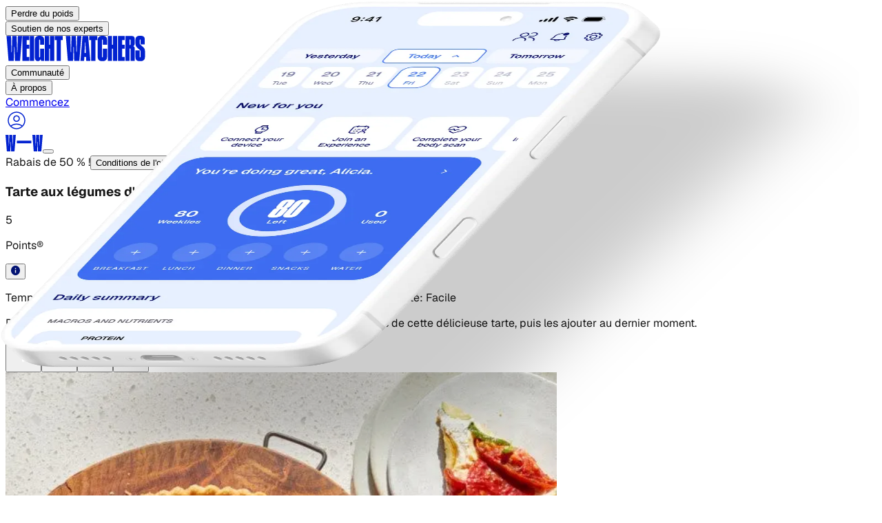

--- FILE ---
content_type: text/html; charset=utf-8
request_url: https://www.weightwatchers.com/ca/fr/recette/tarte-aux-lgumes-dt/62b9ea022dce181166763233
body_size: 56276
content:
<!DOCTYPE html><html lang="en"><head><meta charSet="utf-8"/><meta name="viewport" content="width=device-width, initial-scale=1"/><link rel="preload" href="/stb/fonts/Geist[wght].woff2" as="font" crossorigin="anonymous" type="font/woff2"/><link rel="preload" href="/stb/fonts/DrukCondensed-Super.otf" as="font" crossorigin="anonymous" type="font/otf"/><link rel="preload" as="image" href="/stb/images/ww-initials.svg"/><link rel="preload" as="image" imageSrcSet="/stb/_next/image?url=https%3A%2F%2Fv.cdn.ww.com%2Fmedia%2Fsystem%2Fwine%2F57f30dd41a47010c14340541%2F5b362542-2fd5-4cad-8240-0660a2582ed2%2Fcnpu1189ru8qcxvznfep.jpg&amp;w=828&amp;q=75 1x, /stb/_next/image?url=https%3A%2F%2Fv.cdn.ww.com%2Fmedia%2Fsystem%2Fwine%2F57f30dd41a47010c14340541%2F5b362542-2fd5-4cad-8240-0660a2582ed2%2Fcnpu1189ru8qcxvznfep.jpg&amp;w=1920&amp;q=75 2x"/><link rel="preload" as="image" href="//hostedseal.trustarc.com/privacy-seal/seal?rid=6795df1e-a4fe-4256-bc2f-9645fa063e8c"/><link rel="preload" as="image" href="https://v.cdn.ww.com/media/system/wine/57f30e38e89f86716d8b0938/bbcae553-2676-41d4-ad01-ea1bc141a9b8/vqwnpivcv8qmmyn2kgza.jpg"/><link rel="preload" as="image" imageSrcSet="/stb/_next/image?url=https%3A%2F%2Fv.cdn.ww.com%2Fmedia%2Fsystem%2Fwine%2F57f30e38e89f86716d8b0938%2Fbbcae553-2676-41d4-ad01-ea1bc141a9b8%2Fvqwnpivcv8qmmyn2kgza.jpg&amp;w=640&amp;q=75 1x, /stb/_next/image?url=https%3A%2F%2Fv.cdn.ww.com%2Fmedia%2Fsystem%2Fwine%2F57f30e38e89f86716d8b0938%2Fbbcae553-2676-41d4-ad01-ea1bc141a9b8%2Fvqwnpivcv8qmmyn2kgza.jpg&amp;w=1080&amp;q=75 2x"/><link rel="preload" as="image" href="https://v.cdn.ww.com/media/system/wine/57f30e951a47010c14342ec4/19bebe55-a8c7-4b1e-b88b-bb4fc292089a/d080tj4jvhja4sexskho.jpg"/><link rel="preload" as="image" imageSrcSet="/stb/_next/image?url=https%3A%2F%2Fv.cdn.ww.com%2Fmedia%2Fsystem%2Fwine%2F57f30e951a47010c14342ec4%2F19bebe55-a8c7-4b1e-b88b-bb4fc292089a%2Fd080tj4jvhja4sexskho.jpg&amp;w=640&amp;q=75 1x, /stb/_next/image?url=https%3A%2F%2Fv.cdn.ww.com%2Fmedia%2Fsystem%2Fwine%2F57f30e951a47010c14342ec4%2F19bebe55-a8c7-4b1e-b88b-bb4fc292089a%2Fd080tj4jvhja4sexskho.jpg&amp;w=1080&amp;q=75 2x"/><link rel="preload" as="image" href="https://v.cdn.ww.com/media/system/wine/63599c431dddea01da628ba8/34b92dbf-8637-4f4b-9c87-5f576eea60b7/fghdacxdaljxbyqf0adk.jpg"/><link rel="preload" as="image" imageSrcSet="/stb/_next/image?url=https%3A%2F%2Fv.cdn.ww.com%2Fmedia%2Fsystem%2Fwine%2F63599c431dddea01da628ba8%2F34b92dbf-8637-4f4b-9c87-5f576eea60b7%2Ffghdacxdaljxbyqf0adk.jpg&amp;w=640&amp;q=75 1x, /stb/_next/image?url=https%3A%2F%2Fv.cdn.ww.com%2Fmedia%2Fsystem%2Fwine%2F63599c431dddea01da628ba8%2F34b92dbf-8637-4f4b-9c87-5f576eea60b7%2Ffghdacxdaljxbyqf0adk.jpg&amp;w=1080&amp;q=75 2x"/><link rel="preload" as="image" href="https://v.cdn.ww.com/media/system/wine/6336013300836a008dc864cf/11c7b831-30f6-4e92-b93f-49aa3eab3d21/xeisl3matkuh3zl2fwcu.jpg"/><link rel="stylesheet" href="/stb/_next/static/chunks/04d9ed0066283e40.css?dpl=dpl_7fZneQga8o15V4FrDvPFtjx5t8sA" data-precedence="next"/><link rel="stylesheet" href="/stb/_next/static/chunks/b6014484e55ae2d8.css?dpl=dpl_7fZneQga8o15V4FrDvPFtjx5t8sA" data-precedence="next"/><link rel="preload" as="script" fetchPriority="low" href="/stb/_next/static/chunks/c3ac1382bcca6ffa.js?dpl=dpl_7fZneQga8o15V4FrDvPFtjx5t8sA"/><script src="/stb/_next/static/chunks/4509fe7db6de02f0.js?dpl=dpl_7fZneQga8o15V4FrDvPFtjx5t8sA" async=""></script><script src="/stb/_next/static/chunks/6962a9e13948a05f.js?dpl=dpl_7fZneQga8o15V4FrDvPFtjx5t8sA" async=""></script><script src="/stb/_next/static/chunks/9bc12301781bffd4.js?dpl=dpl_7fZneQga8o15V4FrDvPFtjx5t8sA" async=""></script><script src="/stb/_next/static/chunks/88a8fa6161e163d8.js?dpl=dpl_7fZneQga8o15V4FrDvPFtjx5t8sA" async=""></script><script src="/stb/_next/static/chunks/turbopack-6ca1db57e5858b23.js?dpl=dpl_7fZneQga8o15V4FrDvPFtjx5t8sA" async=""></script><script src="/stb/_next/static/chunks/12ead5f81df13151.js?dpl=dpl_7fZneQga8o15V4FrDvPFtjx5t8sA" async=""></script><script src="/stb/_next/static/chunks/359ca82aabba6deb.js?dpl=dpl_7fZneQga8o15V4FrDvPFtjx5t8sA" async=""></script><script src="/stb/_next/static/chunks/467d1c075a0d5228.js?dpl=dpl_7fZneQga8o15V4FrDvPFtjx5t8sA" async=""></script><script src="/stb/_next/static/chunks/d33aa1945441063a.js?dpl=dpl_7fZneQga8o15V4FrDvPFtjx5t8sA" async=""></script><script src="/stb/_next/static/chunks/1f3cc8988bbed53c.js?dpl=dpl_7fZneQga8o15V4FrDvPFtjx5t8sA" async=""></script><script src="/stb/_next/static/chunks/1f8eecc07746dc5a.js?dpl=dpl_7fZneQga8o15V4FrDvPFtjx5t8sA" async=""></script><script src="/stb/_next/static/chunks/1a6962fda94d0d9b.js?dpl=dpl_7fZneQga8o15V4FrDvPFtjx5t8sA" async=""></script><script src="/stb/_next/static/chunks/97cf26cc748e1176.js?dpl=dpl_7fZneQga8o15V4FrDvPFtjx5t8sA" async=""></script><script src="/stb/_next/static/chunks/1d93447b35e1d31f.js?dpl=dpl_7fZneQga8o15V4FrDvPFtjx5t8sA" async=""></script><script src="/stb/_next/static/chunks/fae921558cd15be3.js?dpl=dpl_7fZneQga8o15V4FrDvPFtjx5t8sA" async=""></script><script src="/stb/_next/static/chunks/2355226ad319169b.js?dpl=dpl_7fZneQga8o15V4FrDvPFtjx5t8sA" async=""></script><script src="/stb/_next/static/chunks/c2685ca6a8b11325.js?dpl=dpl_7fZneQga8o15V4FrDvPFtjx5t8sA" async=""></script><script src="/stb/_next/static/chunks/6a51cb276c56ca9b.js?dpl=dpl_7fZneQga8o15V4FrDvPFtjx5t8sA" async=""></script><link rel="preload" href="https://api.ww.com/privacy-control/js/privacy.min.js" as="script"/><link rel="preload" as="image" imageSrcSet="/stb/_next/image?url=https%3A%2F%2Fv.cdn.ww.com%2Fmedia%2Fsystem%2Fwine%2F6336013300836a008dc864cf%2F11c7b831-30f6-4e92-b93f-49aa3eab3d21%2Fxeisl3matkuh3zl2fwcu.jpg&amp;w=640&amp;q=75 1x, /stb/_next/image?url=https%3A%2F%2Fv.cdn.ww.com%2Fmedia%2Fsystem%2Fwine%2F6336013300836a008dc864cf%2F11c7b831-30f6-4e92-b93f-49aa3eab3d21%2Fxeisl3matkuh3zl2fwcu.jpg&amp;w=1080&amp;q=75 2x"/><link rel="preload" as="image" href="https://v.cdn.ww.com/media/system/wine/6359bfdcd5034a0202c031ba/4828b869-afdb-439f-916d-1c2311dcfe12/d2ztjeell7o0azswqq1h.jpg"/><link rel="preload" as="image" imageSrcSet="/stb/_next/image?url=https%3A%2F%2Fv.cdn.ww.com%2Fmedia%2Fsystem%2Fwine%2F6359bfdcd5034a0202c031ba%2F4828b869-afdb-439f-916d-1c2311dcfe12%2Fd2ztjeell7o0azswqq1h.jpg&amp;w=640&amp;q=75 1x, /stb/_next/image?url=https%3A%2F%2Fv.cdn.ww.com%2Fmedia%2Fsystem%2Fwine%2F6359bfdcd5034a0202c031ba%2F4828b869-afdb-439f-916d-1c2311dcfe12%2Fd2ztjeell7o0azswqq1h.jpg&amp;w=1080&amp;q=75 2x"/><link rel="preload" as="image" href="https://v.cdn.ww.com/media/system/wine/64cd246e9e5ace001fdbf630/8d930a4b-5c8b-4091-b166-a84379a9d387/cuphytcr8cdkchy7l5op.jpg"/><link rel="preload" as="image" imageSrcSet="/stb/_next/image?url=https%3A%2F%2Fv.cdn.ww.com%2Fmedia%2Fsystem%2Fwine%2F64cd246e9e5ace001fdbf630%2F8d930a4b-5c8b-4091-b166-a84379a9d387%2Fcuphytcr8cdkchy7l5op.jpg&amp;w=640&amp;q=75 1x, /stb/_next/image?url=https%3A%2F%2Fv.cdn.ww.com%2Fmedia%2Fsystem%2Fwine%2F64cd246e9e5ace001fdbf630%2F8d930a4b-5c8b-4091-b166-a84379a9d387%2Fcuphytcr8cdkchy7l5op.jpg&amp;w=1080&amp;q=75 2x"/><link rel="preconnect" href="https://a.storyblok.com"/><link rel="dns-prefetch" href="https://a.storyblok.com"/><link rel="preconnect" href="https://v.cdn.ww.com"/><link rel="dns-prefetch" href="https://v.cdn.ww.com"/><link rel="preconnect" href="https://cipc.weightwatchers.com"/><link rel="dns-prefetch" href="https://cipc.weightwatchers.com"/><link rel="preconnect" href="https://tag.bounceexchange.com"/><link rel="dns-prefetch" href="https://tag.bounceexchange.com"/><link rel="preload" href="/stb/fonts/Geist[wght].woff2" as="font" type="font/woff2" crossorigin="anonymous"/><link rel="preload" href="/stb/fonts/DrukCondensed-Super.otf" as="font" type="font/otf" crossorigin="anonymous"/><title>Tarte aux légumes d&#x27;été | Recettes | WW Canada (Français)</title><meta name="description" content="Savourez un repas savoureux et délicieux avec vos proches. Apprenez à préparer Tarte aux légumes d&#x27;été et découvrez la valeur en Points de cette excellente recette."/><meta name="robots" content="index, follow, noarchive"/><meta name="msapplication-TileColor" content="#322DA0"/><meta name="msapplication-TileImage" content="/msicons/mstile-144x144.png"/><meta name="theme-color" content="#ffffff"/><link rel="canonical" href="https://www.weightwatchers.com/ca-fr/recipe/tarte-aux-lgumes-dt/62b9ea022dce181166763233"/><meta property="og:title" content="Tarte aux légumes d&#x27;été | Recettes | WW Canada (Français)"/><meta property="og:description" content="Savourez un repas savoureux et délicieux avec vos proches. Apprenez à préparer Tarte aux légumes d&#x27;été et découvrez la valeur en Points de cette excellente recette."/><meta property="og:url" content="https://www.weightwatchers.com/ca-fr/recipe/tarte-aux-lgumes-dt/62b9ea022dce181166763233"/><meta property="og:image" content="https://v.cdn.ww.com/media/system/wine/57f30dd41a47010c14340541/5b362542-2fd5-4cad-8240-0660a2582ed2/cnpu1189ru8qcxvznfep.jpg?fit=crop&amp;height=800&amp;width=800&amp;enable=upscale&amp;quality=80"/><meta property="og:image:alt" content="Tarte aux légumes d&#x27;été"/><meta property="og:type" content="article"/><meta name="twitter:card" content="summary_large_image"/><meta name="twitter:title" content="Tarte aux légumes d&#x27;été | Recettes | WW Canada (Français)"/><meta name="twitter:description" content="Savourez un repas savoureux et délicieux avec vos proches. Apprenez à préparer Tarte aux légumes d&#x27;été et découvrez la valeur en Points de cette excellente recette."/><meta name="twitter:image" content="https://v.cdn.ww.com/media/system/wine/57f30dd41a47010c14340541/5b362542-2fd5-4cad-8240-0660a2582ed2/cnpu1189ru8qcxvznfep.jpg?fit=crop&amp;height=800&amp;width=800&amp;enable=upscale&amp;quality=80"/><link rel="icon" href="/favicon.ico?favicon.2118e267.ico" sizes="32x32" type="image/x-icon"/><link rel="icon" href="/stb/favicons/favicon-32x32.png" sizes="32x32" type="image/png"/><link rel="icon" href="/stb/favicons/favicon-194x194.png" sizes="194x194" type="image/png"/><link rel="icon" href="/stb/favicons/android-chrome-192x192.png" sizes="192x192" type="image/png"/><link rel="icon" href="/stb/favicons/favicon-16x16.png" sizes="16x16" type="image/png"/><link rel="apple-touch-icon" href="/stb/favicons/apple-touch-icon.png" sizes="256x256"/><link rel="manifest" href="/stb/favicons/site.webmanifest"/><link rel="mask-icon" href="/stb/favicons/safari-pinned-tab.svg"/><script>(self.__next_s=self.__next_s||[]).push([0,{"children":"(function() {\n  if (typeof window === 'undefined') return;\n  \n  var pathname = window.location.pathname;\n  var segments = pathname.split('/').filter(Boolean);\n  \n  // Handle root path (default to US)\n  if (segments.length === 0) {\n    window.digital_data = window.digital_data || {};\n    window.digital_data.site_region = 'us';\n    return;\n  }\n  \n  var firstSegment = segments[0];\n  var secondSegment = segments[1];\n  var parts = firstSegment.split(/[-\\/]/);\n  var country = parts[0];\n  var langFromFirst = parts[1];\n  var siteRegion = country;\n  \n  // Supported language codes (must match SUPPORTED_LANGUAGE_CODES in locale-injector.ts)\n  var supportedLangs = /^(en|fr|de|nl|es|pt|sv)$/;\n  \n  // Check if second segment is a language code (e.g., /be/nl)\n  if (secondSegment && supportedLangs.test(secondSegment)) {\n    // Multi-locale format: /be/nl → \"be/nl\"\n    siteRegion = country + '/' + secondSegment;\n  } else if (langFromFirst) {\n    // Hyphenated format: /be-nl → \"be-nl\"\n    siteRegion = firstSegment;\n  }\n  \n  window.digital_data = window.digital_data || {};\n  window.digital_data.site_region = siteRegion;\n})();","id":"locale-injector"}])</script><script>(self.__next_s=self.__next_s||[]).push([0,{"children":"\n  (function () {\n    if (typeof window === 'undefined') { return; }\n\n    // Helper to read cookies from document.cookie\n    function getCookie(name) {\n      var cookies = document.cookie.split(';');\n      for (var i = 0; i < cookies.length; i++) {\n        var cookie = cookies[i].trim();\n        if (cookie.startsWith(name + '=')) {\n          return cookie.substring(name.length + 1);\n        }\n      }\n      return null;\n    }\n\n    // Read ww_browser_id cookie for device identification\n    // This must happen BEFORE GTM loads to ensure device_id is available for all tracking events\n    var wwBrowserId = getCookie('ww_browser_id');\n\n    // preserve previous state\n    window.dataLayer = window.dataLayer || [];\n    window.digital_data = window.digital_data || {};\n    window.dl_forms = window.dl_forms || {};\n\n    // Set device_id for Statsig <> Amplitude user stitching (WC-1388)\n    // This ensures GTM/Amplitude receives the device_id on first pageview\n    if (wwBrowserId) {\n      window.digital_data.device_id = wwBrowserId;\n      window.digital_data.user_device_id = wwBrowserId;\n    }\n\n    console.info('[DataLayer] setup completed ✅', { user_device_id: wwBrowserId || 'not set' });\n  })()\n","id":"datalayer-init"}])</script><script>(self.__next_s=self.__next_s||[]).push(["https://api.ww.com/privacy-control/js/privacy.min.js",{}])</script><script src="/stb/_next/static/chunks/a6dad97d9634a72d.js?dpl=dpl_7fZneQga8o15V4FrDvPFtjx5t8sA" noModule=""></script></head><body class="antialiased font-sans"><div hidden=""><!--$--><!--/$--></div><div class="sticky top-0 z-50"><nav class="w-full bg-warm-white overflow-visible relative" data-testid="navbar"><div class="hidden lg:grid grid-cols-[1fr_auto_1fr] items-center gap-10 px-10 py-4 bg-warm-white overflow-visible h-[85px]" data-testid="navbar-desktop"><div class="flex items-center gap-3 xl:gap-8 overflow-visible" data-testid="navbar-items"><div class="relative py-4 -my-4" data-testid="navbar-item" data-cy-label="Perdre du poids"><button class="text-xs xl:text-sm font-bold transition-colors outline-none focus-visible:outline-none text-black hover:text-blue-bold" data-testid="navbar-item-button" aria-label="Perdre du poids" da-category="visitor" da-action="perdre_du_poids_d3835bc4" da-label="Perdre du poids">Perdre du poids</button><div class="absolute left-1/2 -translate-x-1/2 top-full w-32 h-8 pointer-events-auto" aria-hidden="true"></div></div><div class="relative py-4 -my-4" data-testid="navbar-item" data-cy-label="Soutien de nos experts"><button class="text-xs xl:text-sm font-bold transition-colors outline-none focus-visible:outline-none text-black hover:text-blue-bold" data-testid="navbar-item-button" aria-label="Soutien de nos experts" da-category="visitor" da-action="soutien_de_nos_experts_8bc36969" da-label="Soutien de nos experts">Soutien de nos experts</button><div class="absolute left-1/2 -translate-x-1/2 top-full w-32 h-8 pointer-events-auto" aria-hidden="true"></div></div></div><div class="shrink-0 justify-self-center" data-testid="navbar-logo"><a href="/ca/fr"><img alt="Weight Watchers" loading="lazy" width="204" height="37" decoding="async" data-nimg="1" class="w-[150px] xl:w-[204px] h-auto" style="color:transparent" src="https://a.storyblok.com/f/286334833788875/1190x219/14b9ec3456/ww.svg"/></a></div><div class="flex items-center gap-3 xl:gap-8 overflow-visible justify-self-end" data-testid="navbar-items"><div class="relative py-4 -my-4" data-testid="navbar-item" data-cy-label="Communauté"><button class="text-xs xl:text-sm font-bold transition-colors outline-none focus-visible:outline-none text-black hover:text-blue-bold" data-testid="navbar-item-button" aria-label="Communauté" da-category="visitor" da-action="communauté_14e0c7a6" da-label="Communauté">Communauté</button><div class="absolute left-1/2 -translate-x-1/2 top-full w-32 h-8 pointer-events-auto" aria-hidden="true"></div></div><div class="relative py-4 -my-4" data-testid="navbar-item" data-cy-label="À propos"><button class="text-xs xl:text-sm font-bold transition-colors outline-none focus-visible:outline-none text-black hover:text-blue-bold" data-testid="navbar-item-button" aria-label="À propos" da-category="visitor" da-action="à_propos_a1cef4f5" da-label="À propos">À propos</button><div class="absolute left-1/2 -translate-x-1/2 top-full w-32 h-8 pointer-events-auto" aria-hidden="true"></div></div><div class="hidden md:block"><!--$?--><template id="B:0"></template><div><a class="inline-flex items-center justify-center font-semibold transition-all duration-100 focus:outline-none active:scale-95 shrink-0 rounded-full enabled:focus:shadow-[0_6px_14px_-6px_var(--color-on-surface-primary-shadow-1),0_10px_32px_-4px_var(--color-on-surface-primary-shadow-2)] disabled:opacity-disabled disabled:cursor-not-allowed disabled:hover:scale-100 enabled:hover:opacity-80 enabled:active:opacity-80 enabled:focus:bg-blue-09 enabled:focus:ring-blue-09 enabled:focus:ring-2 enabled:focus:ring-offset-2 min-w-0 sm:min-w-[152px] h-[32px] px-4 py-[7px] text-sm gap-1 leading-4 w-[179px] bg-blue-07 text-on-surface-tint-flat h-9! min-w-[100px]! max-w-[130px]! hover:opacity-80 active:opacity-80" aria-label="Get Started" da-category="visitor" da-action="commencez_196a87df" da-label="Commencez" href="/ca/fr/trouver-mon-plan"><span class="whitespace-nowrap overflow-hidden text-ellipsis">Commencez</span></a></div><!--/$--></div><a href="https://cmx.fr.weightwatchers.ca/" class="p-2 hover:opacity-70 transition-opacity text-blue-bold outline-none focus-visible:outline-none" aria-label="User Account" rel="noopener noreferrer" data-testid="navbar-user-menu-button"><svg width="32" height="32" viewBox="0 0 32 32" fill="none" xmlns="http://www.w3.org/2000/svg" data-testid="user-icon"><path d="M16 3.25C23.0416 3.25 28.75 8.95837 28.75 16C28.75 23.0416 23.0416 28.75 16 28.75C8.95837 28.75 3.25 23.0416 3.25 16C3.25 8.95837 8.95837 3.25 16 3.25ZM23.3857 24.4814C18.9805 21.2859 13.0184 21.2856 8.61328 24.4814C10.5898 26.2043 13.1721 27.25 16 27.25C18.8277 27.25 21.4093 26.204 23.3857 24.4814ZM16 4.75C9.7868 4.75 4.75 9.7868 4.75 16C4.75 18.8384 5.80383 21.4289 7.53809 23.4082C7.54193 23.4052 7.54589 23.4023 7.5498 23.3994C12.5572 19.6439 19.4428 19.6439 24.4502 23.3994C24.4539 23.4022 24.4573 23.4054 24.4609 23.4082C26.1954 21.4288 27.25 18.8386 27.25 16C27.25 9.7868 22.2132 4.75 16 4.75ZM16 8.58301C18.6234 8.58301 20.75 10.7097 20.75 13.333C20.75 15.9564 18.6234 18.083 16 18.083C13.3766 18.083 11.25 15.9564 11.25 13.333C11.25 10.7097 13.3766 8.58301 16 8.58301ZM16 10.083C14.2051 10.083 12.75 11.5381 12.75 13.333C12.75 15.1279 14.2051 16.583 16 16.583C17.7949 16.583 19.25 15.1279 19.25 13.333C19.25 11.5381 17.7949 10.083 16 10.083Z" fill="#0222D0"></path></svg></a></div></div><div class="flex lg:hidden items-center px-6 py-4 bg-warm-white justify-between" data-testid="navbar-mobile-bar"><a href="/ca/fr"><img alt="Weight Watchers" width="54" height="24" decoding="async" data-nimg="1" style="color:transparent" src="/stb/images/ww-initials.svg"/></a><button data-testid="navbar-mobile-toggle" aria-label="Toggle navigation" class="outline-none focus-visible:outline-none" da-category="visitor" da-action="open_navbar-m" da-label="open"></button></div></nav><div data-testid="promo-banner" class="w-full flex flex-col md:flex-row md:justify-center md:items-center py-[13px] px-6 md:py-4 md:gap-2.5 relative bg-blue-09 text-white"><a data-testid="promo-banner-url" class="absolute top-0 right-0 bottom-0 left-0" aria-label="Rabais de 50 % !" da-category="visitor" da-action="rabais_de_50_%_!_2bf83167" da-label="Rabais de 50 % !" href="/ca/fr/plans"></a><span class="text-sm font-normal not-italic leading-[120%] md:font-medium md:leading-[150%]" data-testid="promo-banner-text">Rabais de 50 % !</span><button class="z-10 text-sm font-bold not-italic underline underline-solid decoration-[auto] underline-offset-auto underline-from-font leading-[120%] md:leading-[150%] hover:text-blue-02 cursor-pointer" data-testid="promo-banner-terms-modal-trigger" da-category="visitor" da-action="conditions_de_l&#x27;offre_2bf83167" da-label="Conditions de l&#x27;offre"><span>Conditions de l&#x27;offre</span></button></div></div><article class="font-geist w-full bg-white text-black"><section class="bg-white box-border flex flex-col md:flex-row gap-6 md:gap-[94px] items-start md:items-center justify-center overflow-clip pb-10 pt-0"><div class="flex flex-col gap-10 items-start relative shrink-0 w-full md:flex-1 md:min-w-0 order-2 md:order-1 px-6 md:px-[45px]"><div class="flex flex-col gap-6 items-start relative shrink-0 w-full"><h1 class="font-semibold leading-none relative shrink-0 text-blue-09 text-[36px] md:text-[54px] tracking-[-2.7px] w-full">Tarte aux légumes d&#x27;été</h1><div class="flex gap-3 items-center relative shrink-0 w-full"><div class="flex gap-1 items-start relative shrink-0 w-[24px]"><div class="flex items-start relative shrink-0 size-[24px]"><div class="basis-0 bg-blue-bold flex gap-2 grow h-full items-center justify-center min-h-px min-w-px overflow-clip relative rounded-full shrink-0"><div class="absolute flex flex-col font-medium inset-0 justify-center leading-0 text-xs text-white text-center tracking-[-0.31px]"><p class="leading-6">5</p></div></div></div></div><p class="font-medium leading-[1.2] relative shrink-0 text-lg text-black w-[66px]">Points®</p><div class="relative shrink-0 size-[24px]"><div class="relative inline-block"><button type="button" aria-expanded="false" aria-haspopup="true" class="flex items-center"><svg xmlns="http://www.w3.org/2000/svg" width="1em" height="1em" viewBox="0 0 512 512" fill="none"><path d="M256 0C114.688 0 0 114.688 0 256s114.688 256 256 256 256-114.688 256-256S397.312 0 256 0zm25.6 384h-51.2V230.4h51.2V384zm0-204.8h-51.2V128h51.2v51.2z" fill="var(--ww-blue-09)" fill-rule="nonzero"></path></svg></button></div></div></div></div><p class="font-medium leading-[1.2] relative shrink-0 text-neutral-700 text-sm md:text-base w-full whitespace-pre-wrap"><span class="font-bold text-black">Temps total:</span><span> 55 min  •  </span><span class="font-bold text-black">Préparation:</span><span> 15 min  •  </span><span class="font-bold text-black">Cuisson:</span><span> 40 min  •  </span><span class="font-bold text-black">Portions:</span><span> 8  •  </span><span class="font-bold text-black">Difficulté:</span><span> Facile</span></p><p class="font-medium leading-[1.2] relative shrink-0 text-base md:text-2xl text-black w-full">Pour éviter que la croûte se ramolisse, cuire séparément tous les ingrédients de cette délicieuse tarte, puis les ajouter au dernier moment.</p><div class="relative shrink-0"><div class="flex gap-4 items-center"><button type="button" aria-label="Share on Facebook" class="flex items-center justify-center size-8 rounded-full bg-blue-09 hover:opacity-80 transition-opacity react-share__ShareButton"><svg viewBox="0 0 64 64" width="36" height="36"><title>Facebook</title><rect width="64" height="64" rx="0" ry="0" fill="#3b5998" style="fill:transparent"></rect><path d="M34.1,47V33.3h4.6l0.7-5.3h-5.3v-3.4c0-1.5,0.4-2.6,2.6-2.6l2.8,0v-4.8c-0.5-0.1-2.2-0.2-4.1-0.2 c-4.1,0-6.9,2.5-6.9,7V28H24v5.3h4.6V47H34.1z" fill="white"></path></svg></button><button type="button" aria-label="Share on Twitter" class="flex items-center justify-center size-8 rounded-full bg-blue-09 hover:opacity-80 transition-opacity react-share__ShareButton"><svg viewBox="0 0 64 64" width="36" height="36"><title>Twitter</title><rect width="64" height="64" rx="0" ry="0" fill="#00aced" style="fill:transparent"></rect><path d="M48,22.1c-1.2,0.5-2.4,0.9-3.8,1c1.4-0.8,2.4-2.1,2.9-3.6c-1.3,0.8-2.7,1.3-4.2,1.6 C41.7,19.8,40,19,38.2,19c-3.6,0-6.6,2.9-6.6,6.6c0,0.5,0.1,1,0.2,1.5c-5.5-0.3-10.3-2.9-13.5-6.9c-0.6,1-0.9,2.1-0.9,3.3 c0,2.3,1.2,4.3,2.9,5.5c-1.1,0-2.1-0.3-3-0.8c0,0,0,0.1,0,0.1c0,3.2,2.3,5.8,5.3,6.4c-0.6,0.1-1.1,0.2-1.7,0.2c-0.4,0-0.8,0-1.2-0.1 c0.8,2.6,3.3,4.5,6.1,4.6c-2.2,1.8-5.1,2.8-8.2,2.8c-0.5,0-1.1,0-1.6-0.1c2.9,1.9,6.4,2.9,10.1,2.9c12.1,0,18.7-10,18.7-18.7 c0-0.3,0-0.6,0-0.8C46,24.5,47.1,23.4,48,22.1z" fill="white"></path></svg></button><button type="button" aria-label="Share on Pinterest" class="flex items-center justify-center size-8 rounded-full bg-blue-09 hover:opacity-80 transition-opacity react-share__ShareButton"><svg viewBox="7 7 50 50" width="36" height="36"><title>Pinterest</title><rect width="64" height="64" rx="0" ry="0" fill="#cb2128" style="fill:transparent"></rect><path d="M28,16c-8.8,0-16,7.2-16,16c0,6.6,3.9,12.2,9.6,14.7c0-1.1,0-2.5,0.3-3.7 c0.3-1.3,2.1-8.7,2.1-8.7s-0.5-1-0.5-2.5c0-2.4,1.4-4.1,3.1-4.1c1.5,0,2.2,1.1,2.2,2.4c0,1.5-0.9,3.7-1.4,5.7 c-0.4,1.7,0.9,3.1,2.5,3.1c3,0,5.1-3.9,5.1-8.5c0-3.5-2.4-6.1-6.7-6.1c-4.9,0-7.9,3.6-7.9,7.7c0,1.4,0.4,2.4,1.1,3.1 c0.3,0.3,0.3,0.5,0.2,0.9c-0.1,0.3-0.3,1-0.3,1.3c-0.1,0.4-0.4,0.6-0.8,0.4c-2.2-0.9-3.3-3.4-3.3-6.1c0-4.5,3.8-10,11.4-10 c6.1,0,10.1,4.4,10.1,9.2c0,6.3-3.5,11-8.6,11c-1.7,0-3.4-0.9-3.9-2c0,0-0.9,3.7-1.1,4.4c-0.3,1.2-1,2.5-1.6,3.4 c1.4,0.4,3,0.7,4.5,0.7c8.8,0,16-7.2,16-16C48,23.2,40.8,16,28,16z" fill="white" transform="translate(4, 0)"></path></svg></button><button type="button" aria-label="Share on LinkedIn" class="flex items-center justify-center size-8 rounded-full bg-blue-09 hover:opacity-80 transition-opacity react-share__ShareButton"><svg viewBox="3 3 64 64" width="36" height="36"><title>LinkedIn</title><circle cx="32" cy="32" r="32" fill="#007fb1" style="fill:transparent"></circle><g transform="translate(20, 20) scale(2)"><path d="M0 1.146C0 0.513 0.526 0 1.175 0H14.825C15.474 0 16 0.513 16 1.146V14.854C16 15.487 15.474 16 14.825 16H1.175C0.526 16 0 15.487 0 14.854V1.146ZM4.943 13.394V6.16898H2.542V13.394H4.943ZM3.743 5.18198C4.58 5.18198 5.101 4.62798 5.101 3.93398C5.086 3.22498 4.581 2.68598 3.759 2.68598C2.937 2.68598 2.4 3.22598 2.4 3.93398C2.4 4.62798 2.921 5.18198 3.727 5.18198H3.743ZM8.651 13.394V9.35898C8.651 9.14298 8.667 8.92698 8.731 8.77298C8.904 8.34198 9.299 7.89498 9.963 7.89498C10.832 7.89498 11.179 8.55698 11.179 9.52898V13.394H13.58V9.24998C13.58 7.02998 12.396 5.99798 10.816 5.99798C9.542 5.99798 8.971 6.69798 8.651 7.19098V7.21598H8.635C8.6403 7.20768 8.6456 7.19928 8.651 7.19098V6.16898H6.251C6.281 6.84698 6.251 13.394 6.251 13.394H8.651Z" fill="white"></path></g></svg></button></div></div></div><div class="h-[324px] md:h-[712px] relative shrink-0 w-full md:flex-1 md:min-w-0 order-1 md:order-2 md:px-[45px] overflow-hidden md:rounded-[10px]"><img alt="" width="800" height="800" decoding="async" data-nimg="1" class="h-auto object-center w-full h-full max-w-none object-50%-50% object-cover pointer-events-none" style="color:transparent" srcSet="/stb/_next/image?url=https%3A%2F%2Fv.cdn.ww.com%2Fmedia%2Fsystem%2Fwine%2F57f30dd41a47010c14340541%2F5b362542-2fd5-4cad-8240-0660a2582ed2%2Fcnpu1189ru8qcxvznfep.jpg&amp;w=828&amp;q=75 1x, /stb/_next/image?url=https%3A%2F%2Fv.cdn.ww.com%2Fmedia%2Fsystem%2Fwine%2F57f30dd41a47010c14340541%2F5b362542-2fd5-4cad-8240-0660a2582ed2%2Fcnpu1189ru8qcxvznfep.jpg&amp;w=1920&amp;q=75 2x" src="/stb/_next/image?url=https%3A%2F%2Fv.cdn.ww.com%2Fmedia%2Fsystem%2Fwine%2F57f30dd41a47010c14340541%2F5b362542-2fd5-4cad-8240-0660a2582ed2%2Fcnpu1189ru8qcxvznfep.jpg&amp;w=1920&amp;q=75"/></div></section><section class="bg-blue-01 box-border flex flex-col gap-10 items-center overflow-clip px-6 md:px-[93px] py-10 md:py-[120px] rounded-[30px]"><div class="flex gap-4 items-start md:items-stretch relative shrink-0 w-full flex-col md:flex-row max-w-[1440px]"><div class="relative shrink-0 w-full md:w-[679px] h-[328px] md:h-auto md:flex-1 overflow-hidden rounded-[30px]"><div class="absolute inset-0 flex items-center justify-center"><img alt="" loading="lazy" width="800" height="800" decoding="async" data-nimg="1" class="h-auto object-center w-full h-full max-w-none object-50%-50% object-cover pointer-events-none rounded-[30px]" style="color:transparent" srcSet="/stb/_next/image?url=https%3A%2F%2Fv.cdn.ww.com%2Fmedia%2Fsystem%2Fwine%2F57f30dd41a47010c14340541%2F5b362542-2fd5-4cad-8240-0660a2582ed2%2Fcnpu1189ru8qcxvznfep.jpg&amp;w=828&amp;q=75 1x, /stb/_next/image?url=https%3A%2F%2Fv.cdn.ww.com%2Fmedia%2Fsystem%2Fwine%2F57f30dd41a47010c14340541%2F5b362542-2fd5-4cad-8240-0660a2582ed2%2Fcnpu1189ru8qcxvznfep.jpg&amp;w=1920&amp;q=75 2x" src="/stb/_next/image?url=https%3A%2F%2Fv.cdn.ww.com%2Fmedia%2Fsystem%2Fwine%2F57f30dd41a47010c14340541%2F5b362542-2fd5-4cad-8240-0660a2582ed2%2Fcnpu1189ru8qcxvznfep.jpg&amp;w=1920&amp;q=75"/></div></div><div class="bg-white flex flex-col gap-8 grow items-start relative rounded-[30px] shrink-0 w-full md:basis-0 md:flex-1 md:min-h-px md:min-w-px"><div class="box-border flex flex-col gap-6 items-start p-10 relative shrink-0 w-full"><div class="flex flex-col gap-3 items-start relative shrink-0 w-full"><div class="box-border flex gap-10 items-center pb-4 pt-0 px-0 relative shrink-0 w-full"><div class="flex flex-col font-semibold justify-center leading-0 relative shrink-0 text-blue-09 text-[36px] tracking-[-1.8px] w-full"><p class="leading-[38px]">Ingrédients</p></div></div><div class="flex flex-col gap-3 items-start relative shrink-0 w-full flex-1"><div class="flex flex-col gap-1 items-start relative shrink-0 w-full"><div class="flex flex-col gap-0 items-start leading-[1.2] relative shrink-0 text-black w-full"><p class="font-semibold relative shrink-0 text-lg w-full">Croûte à tarte, congelée, prête à cuire</p><p class="font-normal relative shrink-0 text-base w-full">6 oz, décongelée, ou pâte à tarte classique (23 cm)</p></div><div class="flex flex-col gap-0 items-start leading-[1.2] relative shrink-0 text-black w-full"><p class="font-semibold relative shrink-0 text-lg w-full">Tomate(s)</p><p class="font-normal relative shrink-0 text-base w-full">2 grand(e)(s), tranché</p></div><div class="flex flex-col gap-0 items-start leading-[1.2] relative shrink-0 text-black w-full"><p class="font-semibold relative shrink-0 text-lg w-full">Courgette</p><p class="font-normal relative shrink-0 text-base w-full">1 moyen, tranché</p></div><div class="flex flex-col gap-0 items-start leading-[1.2] relative shrink-0 text-black w-full"><p class="font-semibold relative shrink-0 text-lg w-full">Courge d&#x27;été jaune</p><p class="font-normal relative shrink-0 text-base w-full">1 petit(s), tranché</p></div><div class="flex flex-col gap-0 items-start leading-[1.2] relative shrink-0 text-black w-full"><p class="font-semibold relative shrink-0 text-lg w-full">Fromage ricotta partiellement écrémé</p><p class="font-normal relative shrink-0 text-base w-full">1 tasse(s)</p></div><div class="flex flex-col gap-0 items-start leading-[1.2] relative shrink-0 text-black w-full"><p class="font-semibold relative shrink-0 text-lg w-full">Romarin réché</p><p class="font-normal relative shrink-0 text-base w-full">¼ cuillère(s) à thé</p></div><div class="flex flex-col gap-0 items-start leading-[1.2] relative shrink-0 text-black w-full"><p class="font-semibold relative shrink-0 text-lg w-full">Thym séché</p><p class="font-normal relative shrink-0 text-base w-full">¼ cuillère(s) à thé</p></div><div class="flex flex-col gap-0 items-start leading-[1.2] relative shrink-0 text-black w-full"><p class="font-semibold relative shrink-0 text-lg w-full">Basilic séché</p><p class="font-normal relative shrink-0 text-base w-full">¼ cuillère(s) à thé</p></div><div class="flex flex-col gap-0 items-start leading-[1.2] relative shrink-0 text-black w-full"><p class="font-semibold relative shrink-0 text-lg w-full">Sel de table</p><p class="font-normal relative shrink-0 text-base w-full">¼ cuillère(s) à thé</p></div><div class="flex flex-col gap-0 items-start leading-[1.2] relative shrink-0 text-black w-full"><p class="font-semibold relative shrink-0 text-lg w-full">Poivre noir</p><p class="font-normal relative shrink-0 text-base w-full">⅛ pincée(s), ou à votre goût</p></div><div class="flex flex-col gap-0 items-start leading-[1.2] relative shrink-0 text-black w-full"><p class="font-semibold relative shrink-0 text-lg w-full">Enduit de cuisson d&#x27;huile d&#x27;olive</p><p class="font-normal relative shrink-0 text-base w-full">3 jet(s), ou suffisamment pour recouvrir les légumes</p></div></div></div></div></div></div></div></section><section class="bg-white box-border flex gap-[100px] items-start overflow-clip px-6 md:px-[124px] py-5 rounded-[30px]"><div class="flex flex-col h-auto items-start relative shrink-0 w-full md:w-[728px]"><div class="flex flex-col gap-8 items-start relative shrink-0 w-full"><p class="font-semibold leading-[1.2] relative shrink-0 text-blue-09 text-[28px] md:text-[36px] tracking-[-1.8px] w-full">Instructions</p><div class="flex flex-col gap-8 items-start relative shrink-0 w-full"><div class="flex gap-8 items-start relative"><p class="font-druk leading-[0.95] not-italic relative shrink-0 text-blue-09 text-[48px] tracking-[-2.4px] w-[24px]">1</p><p class="font-normal h-auto leading-[1.4] relative text-neutral-700 text-xl w-full md:w-[728px] break-words">Préchauffer le four à 190 °C (375 °F). Vaporiser légèrement une plaque à pâtisserie d&#x27;enduit à cuisson.</p></div><div class="flex gap-8 items-start relative"><p class="font-druk leading-[0.95] not-italic relative shrink-0 text-blue-09 text-[48px] tracking-[-2.4px] w-[24px]">2</p><p class="font-normal h-auto leading-[1.4] relative text-neutral-700 text-xl w-full md:w-[728px] break-words">Dans un moule à tarte de 22 cm (9 po), cuire la croute au four sans garniture, selon les instructions. Laisser refroidir.</p></div><div class="flex gap-8 items-start relative"><p class="font-druk leading-[0.95] not-italic relative shrink-0 text-blue-09 text-[48px] tracking-[-2.4px] w-[24px]">3</p><p class="font-normal h-auto leading-[1.4] relative text-neutral-700 text-xl w-full md:w-[728px] break-words">Placer les tranches de tomates, de courgettes et de courge sur la plaque à pâtisserie et vaporiser légèrement d&#x27;enduit de cuisson. Cuire jusqu&#x27;à ce que les tomates soient légèrement sèches et que les tranches de courgettes et de courge soient tendres, entre 20 et 30 minutes. Sortir du four et laisser refroidir.</p></div><div class="flex gap-8 items-start relative"><p class="font-druk leading-[0.95] not-italic relative shrink-0 text-blue-09 text-[48px] tracking-[-2.4px] w-[24px]">4</p><p class="font-normal h-auto leading-[1.4] relative text-neutral-700 text-xl w-full md:w-[728px] break-words">Mélanger ensemble la ricotta, les fines herbes, le sel et le poivre. Répartir uniformément sur la croute de la tarte.</p></div><div class="flex gap-8 items-start relative"><p class="font-druk leading-[0.95] not-italic relative shrink-0 text-blue-09 text-[48px] tracking-[-2.4px] w-[24px]">5</p><p class="font-normal h-auto leading-[1.4] relative text-neutral-700 text-xl w-full md:w-[728px] break-words">Disposer les rondelles de légumes en alternance et de façon qu&#x27;elles se chevauchent, à partir du centre en allant vers les bords. Remettre au four jusqu&#x27;à ce que la tarte soit bien chaude, entre 5 et 10 minutes.</p></div></div></div></div></section><section class="flex flex-col gap-5 items-center relative shrink-0 w-full"><div class="bg-white box-border flex flex-col gap-6 items-center justify-center overflow-clip px-6 md:px-[208px] py-[60px] rounded-[30px] shrink-0 w-full"><p class="font-semibold leading-[0.95] relative shrink-0 text-blue-bold text-[32px] md:text-[54px] text-center tracking-[-2.7px] w-full">Les autres ont aussi aimé</p></div><div class="box-border flex flex-col gap-10 items-start overflow-clip px-4 relative rounded-[30px] shrink-0 w-full max-w-7xl mx-auto"><div class="hidden lg:block w-full -mx-3"><div class="flex flex-wrap"><div class="px-3 mb-5 w-1/3"><a data-testid="recipe-card-link" class="flex flex-col w-full h-full" href="/ca/fr/meal/soupe-aux-legumes-maison/5626008062ef001434bc834a"><div class="flex flex-col w-full h-full max-w-[436px] mx-auto bg-white rounded-3xl border border-slate-200 transition-all duration-200 hover:shadow-[0_4px_16px_rgba(0,0,0,0.12)]" data-testid="recipe-card"><div class="relative w-full flex-1 md:flex-none md:aspect-[436/201] overflow-hidden rounded-t-3xl"><div class="w-full h-full relative bg-gray-200"><img src="https://v.cdn.ww.com/media/system/wine/57f30e38e89f86716d8b0938/bbcae553-2676-41d4-ad01-ea1bc141a9b8/vqwnpivcv8qmmyn2kgza.jpg" alt="" class="hidden"/><div class="w-full h-full"><img alt="" width="436" height="201" decoding="async" data-nimg="1" class="h-auto object-center w-full h-full object-cover" style="color:transparent" srcSet="/stb/_next/image?url=https%3A%2F%2Fv.cdn.ww.com%2Fmedia%2Fsystem%2Fwine%2F57f30e38e89f86716d8b0938%2Fbbcae553-2676-41d4-ad01-ea1bc141a9b8%2Fvqwnpivcv8qmmyn2kgza.jpg&amp;w=640&amp;q=75 1x, /stb/_next/image?url=https%3A%2F%2Fv.cdn.ww.com%2Fmedia%2Fsystem%2Fwine%2F57f30e38e89f86716d8b0938%2Fbbcae553-2676-41d4-ad01-ea1bc141a9b8%2Fvqwnpivcv8qmmyn2kgza.jpg&amp;w=1080&amp;q=75 2x" src="/stb/_next/image?url=https%3A%2F%2Fv.cdn.ww.com%2Fmedia%2Fsystem%2Fwine%2F57f30e38e89f86716d8b0938%2Fbbcae553-2676-41d4-ad01-ea1bc141a9b8%2Fvqwnpivcv8qmmyn2kgza.jpg&amp;w=1080&amp;q=75"/></div></div></div><div class="relative flex flex-col w-full h-[139px] md:h-auto px-[22px] py-4 justify-between items-start shrink-0"><div class="absolute -top-3 right-[22px] w-8 h-8 bg-blue-07 rounded-full border-4 border-white flex flex-col justify-center items-center z-10" data-testid="points-badge"><span class="text-on-surface-tint-flat text-xs font-bold leading-none">2</span></div><h3 class="text-blue-09 text-2xl font-medium leading-[110%] tracking-[-1.2px] line-clamp-2 mb-4">Soupe aux légumes maison</h3><div class="flex justify-between items-center w-full"><span class="inline-flex h-10 px-[18px] py-3 justify-center items-center gap-2 bg-blue-01 rounded-full text-black text-base font-medium leading-[120%]">#<!-- -->Facile</span></div></div></div></a></div><div class="px-3 mb-5 w-1/3"><a data-testid="recipe-card-link" class="flex flex-col w-full h-full" href="/ca/fr/meal/crudites-et-trempette/562600806dbe4a123406b325"><div class="flex flex-col w-full h-full max-w-[436px] mx-auto bg-white rounded-3xl border border-slate-200 transition-all duration-200 hover:shadow-[0_4px_16px_rgba(0,0,0,0.12)]" data-testid="recipe-card"><div class="relative w-full flex-1 md:flex-none md:aspect-[436/201] overflow-hidden rounded-t-3xl"><div class="w-full h-full relative bg-gray-200"><img src="https://v.cdn.ww.com/media/system/wine/57f30e951a47010c14342ec4/19bebe55-a8c7-4b1e-b88b-bb4fc292089a/d080tj4jvhja4sexskho.jpg" alt="" class="hidden"/><div class="w-full h-full"><img alt="" width="436" height="201" decoding="async" data-nimg="1" class="h-auto object-center w-full h-full object-cover" style="color:transparent" srcSet="/stb/_next/image?url=https%3A%2F%2Fv.cdn.ww.com%2Fmedia%2Fsystem%2Fwine%2F57f30e951a47010c14342ec4%2F19bebe55-a8c7-4b1e-b88b-bb4fc292089a%2Fd080tj4jvhja4sexskho.jpg&amp;w=640&amp;q=75 1x, /stb/_next/image?url=https%3A%2F%2Fv.cdn.ww.com%2Fmedia%2Fsystem%2Fwine%2F57f30e951a47010c14342ec4%2F19bebe55-a8c7-4b1e-b88b-bb4fc292089a%2Fd080tj4jvhja4sexskho.jpg&amp;w=1080&amp;q=75 2x" src="/stb/_next/image?url=https%3A%2F%2Fv.cdn.ww.com%2Fmedia%2Fsystem%2Fwine%2F57f30e951a47010c14342ec4%2F19bebe55-a8c7-4b1e-b88b-bb4fc292089a%2Fd080tj4jvhja4sexskho.jpg&amp;w=1080&amp;q=75"/></div></div></div><div class="relative flex flex-col w-full h-[139px] md:h-auto px-[22px] py-4 justify-between items-start shrink-0"><div class="absolute -top-3 right-[22px] w-8 h-8 bg-blue-07 rounded-full border-4 border-white flex flex-col justify-center items-center z-10" data-testid="points-badge"><span class="text-on-surface-tint-flat text-xs font-bold leading-none">1</span></div><h3 class="text-blue-09 text-2xl font-medium leading-[110%] tracking-[-1.2px] line-clamp-2 mb-4">Crudités et trempette</h3><div class="flex justify-between items-center w-full"><span class="inline-flex h-10 px-[18px] py-3 justify-center items-center gap-2 bg-blue-01 rounded-full text-black text-base font-medium leading-[120%]">#<!-- -->Facile</span></div></div></div></a></div><div class="px-3 mb-5 w-1/3"><a data-testid="recipe-card-link" class="flex flex-col w-full h-full" href="/ca/fr/recipe/muffins-sans-sucre-ajout-aux-flocons-d-avoine-et-raisins-secs-avec-pomme/6365620eb8fb441a8fd5a283"><div class="flex flex-col w-full h-full max-w-[436px] mx-auto bg-white rounded-3xl border border-slate-200 transition-all duration-200 hover:shadow-[0_4px_16px_rgba(0,0,0,0.12)]" data-testid="recipe-card"><div class="relative w-full flex-1 md:flex-none md:aspect-[436/201] overflow-hidden rounded-t-3xl"><div class="w-full h-full relative bg-gray-200"><img src="https://v.cdn.ww.com/media/system/wine/63599c431dddea01da628ba8/34b92dbf-8637-4f4b-9c87-5f576eea60b7/fghdacxdaljxbyqf0adk.jpg" alt="" class="hidden"/><div class="w-full h-full"><img alt="" width="436" height="201" decoding="async" data-nimg="1" class="h-auto object-center w-full h-full object-cover" style="color:transparent" srcSet="/stb/_next/image?url=https%3A%2F%2Fv.cdn.ww.com%2Fmedia%2Fsystem%2Fwine%2F63599c431dddea01da628ba8%2F34b92dbf-8637-4f4b-9c87-5f576eea60b7%2Ffghdacxdaljxbyqf0adk.jpg&amp;w=640&amp;q=75 1x, /stb/_next/image?url=https%3A%2F%2Fv.cdn.ww.com%2Fmedia%2Fsystem%2Fwine%2F63599c431dddea01da628ba8%2F34b92dbf-8637-4f4b-9c87-5f576eea60b7%2Ffghdacxdaljxbyqf0adk.jpg&amp;w=1080&amp;q=75 2x" src="/stb/_next/image?url=https%3A%2F%2Fv.cdn.ww.com%2Fmedia%2Fsystem%2Fwine%2F63599c431dddea01da628ba8%2F34b92dbf-8637-4f4b-9c87-5f576eea60b7%2Ffghdacxdaljxbyqf0adk.jpg&amp;w=1080&amp;q=75"/></div></div></div><div class="relative flex flex-col w-full h-[139px] md:h-auto px-[22px] py-4 justify-between items-start shrink-0"><div class="absolute -top-3 right-[22px] w-8 h-8 bg-blue-07 rounded-full border-4 border-white flex flex-col justify-center items-center z-10" data-testid="points-badge"><span class="text-on-surface-tint-flat text-xs font-bold leading-none">1</span></div><h3 class="text-blue-09 text-2xl font-medium leading-[110%] tracking-[-1.2px] line-clamp-2 mb-4">Muffins sans sucre ajouté aux flocons d’avoine et raisins secs avec pomme</h3><div class="flex justify-between items-center w-full"><span class="inline-flex h-10 px-[18px] py-3 justify-center items-center gap-2 bg-blue-01 rounded-full text-black text-base font-medium leading-[120%]">#<!-- -->Facile</span><span class="text-blue-09 text-[11px] font-medium leading-none uppercase font-mono text-right">15 MIN</span></div></div></div></a></div><div class="px-3 mb-5 w-1/3"><a data-testid="recipe-card-link" class="flex flex-col w-full h-full" href="/ca/fr/recipe/soupe-de-b-uf-hach-avec-pommes-de-terre-et-carottes/635595c7b526d466488144d0"><div class="flex flex-col w-full h-full max-w-[436px] mx-auto bg-white rounded-3xl border border-slate-200 transition-all duration-200 hover:shadow-[0_4px_16px_rgba(0,0,0,0.12)]" data-testid="recipe-card"><div class="relative w-full flex-1 md:flex-none md:aspect-[436/201] overflow-hidden rounded-t-3xl"><div class="w-full h-full relative bg-gray-200"><img src="https://v.cdn.ww.com/media/system/wine/6336013300836a008dc864cf/11c7b831-30f6-4e92-b93f-49aa3eab3d21/xeisl3matkuh3zl2fwcu.jpg" alt="" class="hidden"/><div class="w-full h-full"><img alt="" width="436" height="201" decoding="async" data-nimg="1" class="h-auto object-center w-full h-full object-cover" style="color:transparent" srcSet="/stb/_next/image?url=https%3A%2F%2Fv.cdn.ww.com%2Fmedia%2Fsystem%2Fwine%2F6336013300836a008dc864cf%2F11c7b831-30f6-4e92-b93f-49aa3eab3d21%2Fxeisl3matkuh3zl2fwcu.jpg&amp;w=640&amp;q=75 1x, /stb/_next/image?url=https%3A%2F%2Fv.cdn.ww.com%2Fmedia%2Fsystem%2Fwine%2F6336013300836a008dc864cf%2F11c7b831-30f6-4e92-b93f-49aa3eab3d21%2Fxeisl3matkuh3zl2fwcu.jpg&amp;w=1080&amp;q=75 2x" src="/stb/_next/image?url=https%3A%2F%2Fv.cdn.ww.com%2Fmedia%2Fsystem%2Fwine%2F6336013300836a008dc864cf%2F11c7b831-30f6-4e92-b93f-49aa3eab3d21%2Fxeisl3matkuh3zl2fwcu.jpg&amp;w=1080&amp;q=75"/></div></div></div><div class="relative flex flex-col w-full h-[139px] md:h-auto px-[22px] py-4 justify-between items-start shrink-0"><div class="absolute -top-3 right-[22px] w-8 h-8 bg-blue-07 rounded-full border-4 border-white flex flex-col justify-center items-center z-10" data-testid="points-badge"><span class="text-on-surface-tint-flat text-xs font-bold leading-none">1</span></div><h3 class="text-blue-09 text-2xl font-medium leading-[110%] tracking-[-1.2px] line-clamp-2 mb-4">Soupe de bœuf haché avec pommes de terre et carottes</h3><div class="flex justify-between items-center w-full"><span class="inline-flex h-10 px-[18px] py-3 justify-center items-center gap-2 bg-blue-01 rounded-full text-black text-base font-medium leading-[120%]">#<!-- -->Facile</span><span class="text-blue-09 text-[11px] font-medium leading-none uppercase font-mono text-right">15 MIN</span></div></div></div></a></div><div class="px-3 mb-5 w-1/3"><a data-testid="recipe-card-link" class="flex flex-col w-full h-full" href="/ca/fr/recipe/biscuits-faciles-la-banane/6365620501b4984d6df67b03"><div class="flex flex-col w-full h-full max-w-[436px] mx-auto bg-white rounded-3xl border border-slate-200 transition-all duration-200 hover:shadow-[0_4px_16px_rgba(0,0,0,0.12)]" data-testid="recipe-card"><div class="relative w-full flex-1 md:flex-none md:aspect-[436/201] overflow-hidden rounded-t-3xl"><div class="w-full h-full relative bg-gray-200"><img src="https://v.cdn.ww.com/media/system/wine/6359bfdcd5034a0202c031ba/4828b869-afdb-439f-916d-1c2311dcfe12/d2ztjeell7o0azswqq1h.jpg" alt="" class="hidden"/><div class="w-full h-full"><img alt="" width="436" height="201" decoding="async" data-nimg="1" class="h-auto object-center w-full h-full object-cover" style="color:transparent" srcSet="/stb/_next/image?url=https%3A%2F%2Fv.cdn.ww.com%2Fmedia%2Fsystem%2Fwine%2F6359bfdcd5034a0202c031ba%2F4828b869-afdb-439f-916d-1c2311dcfe12%2Fd2ztjeell7o0azswqq1h.jpg&amp;w=640&amp;q=75 1x, /stb/_next/image?url=https%3A%2F%2Fv.cdn.ww.com%2Fmedia%2Fsystem%2Fwine%2F6359bfdcd5034a0202c031ba%2F4828b869-afdb-439f-916d-1c2311dcfe12%2Fd2ztjeell7o0azswqq1h.jpg&amp;w=1080&amp;q=75 2x" src="/stb/_next/image?url=https%3A%2F%2Fv.cdn.ww.com%2Fmedia%2Fsystem%2Fwine%2F6359bfdcd5034a0202c031ba%2F4828b869-afdb-439f-916d-1c2311dcfe12%2Fd2ztjeell7o0azswqq1h.jpg&amp;w=1080&amp;q=75"/></div></div></div><div class="relative flex flex-col w-full h-[139px] md:h-auto px-[22px] py-4 justify-between items-start shrink-0"><div class="absolute -top-3 right-[22px] w-8 h-8 bg-blue-07 rounded-full border-4 border-white flex flex-col justify-center items-center z-10" data-testid="points-badge"><span class="text-on-surface-tint-flat text-xs font-bold leading-none">1</span></div><h3 class="text-blue-09 text-2xl font-medium leading-[110%] tracking-[-1.2px] line-clamp-2 mb-4">Biscuits faciles à la banane</h3><div class="flex justify-between items-center w-full"><span class="inline-flex h-10 px-[18px] py-3 justify-center items-center gap-2 bg-blue-01 rounded-full text-black text-base font-medium leading-[120%]">#<!-- -->Facile</span><span class="text-blue-09 text-[11px] font-medium leading-none uppercase font-mono text-right">5 MIN</span></div></div></div></a></div><div class="px-3 mb-5 w-1/3"><a data-testid="recipe-card-link" class="flex flex-col w-full h-full" href="/ca/fr/recipe/muffins-aux-fraises-et-au-fromage-cottage/64dbf513ecb5a403e83b69b3"><div class="flex flex-col w-full h-full max-w-[436px] mx-auto bg-white rounded-3xl border border-slate-200 transition-all duration-200 hover:shadow-[0_4px_16px_rgba(0,0,0,0.12)]" data-testid="recipe-card"><div class="relative w-full flex-1 md:flex-none md:aspect-[436/201] overflow-hidden rounded-t-3xl"><div class="w-full h-full relative bg-gray-200"><img src="https://v.cdn.ww.com/media/system/wine/64cd246e9e5ace001fdbf630/8d930a4b-5c8b-4091-b166-a84379a9d387/cuphytcr8cdkchy7l5op.jpg" alt="" class="hidden"/><div class="w-full h-full"><img alt="" width="436" height="201" decoding="async" data-nimg="1" class="h-auto object-center w-full h-full object-cover" style="color:transparent" srcSet="/stb/_next/image?url=https%3A%2F%2Fv.cdn.ww.com%2Fmedia%2Fsystem%2Fwine%2F64cd246e9e5ace001fdbf630%2F8d930a4b-5c8b-4091-b166-a84379a9d387%2Fcuphytcr8cdkchy7l5op.jpg&amp;w=640&amp;q=75 1x, /stb/_next/image?url=https%3A%2F%2Fv.cdn.ww.com%2Fmedia%2Fsystem%2Fwine%2F64cd246e9e5ace001fdbf630%2F8d930a4b-5c8b-4091-b166-a84379a9d387%2Fcuphytcr8cdkchy7l5op.jpg&amp;w=1080&amp;q=75 2x" src="/stb/_next/image?url=https%3A%2F%2Fv.cdn.ww.com%2Fmedia%2Fsystem%2Fwine%2F64cd246e9e5ace001fdbf630%2F8d930a4b-5c8b-4091-b166-a84379a9d387%2Fcuphytcr8cdkchy7l5op.jpg&amp;w=1080&amp;q=75"/></div></div></div><div class="relative flex flex-col w-full h-[139px] md:h-auto px-[22px] py-4 justify-between items-start shrink-0"><div class="absolute -top-3 right-[22px] w-8 h-8 bg-blue-07 rounded-full border-4 border-white flex flex-col justify-center items-center z-10" data-testid="points-badge"><span class="text-on-surface-tint-flat text-xs font-bold leading-none">1</span></div><h3 class="text-blue-09 text-2xl font-medium leading-[110%] tracking-[-1.2px] line-clamp-2 mb-4">Muffins aux fraises et au fromage cottage</h3><div class="flex justify-between items-center w-full"><span class="inline-flex h-10 px-[18px] py-3 justify-center items-center gap-2 bg-blue-01 rounded-full text-black text-base font-medium leading-[120%]">#<!-- -->Facile</span><span class="text-blue-09 text-[11px] font-medium leading-none uppercase font-mono text-right">10 MIN</span></div></div></div></a></div></div></div><div class="lg:hidden w-full -mx-3"><div class="relative overflow-hidden"><div class="flex transition-transform duration-300 ease-in-out" style="transform:translateX(-0%)"><div class="shrink-0 px-3 w-full md:w-1/2"><a data-testid="recipe-card-link" class="flex flex-col w-full h-full" href="/ca/fr/meal/soupe-aux-legumes-maison/5626008062ef001434bc834a"><div class="flex flex-col w-full h-full max-w-[436px] mx-auto bg-white rounded-3xl border border-slate-200 transition-all duration-200 hover:shadow-[0_4px_16px_rgba(0,0,0,0.12)]" data-testid="recipe-card"><div class="relative w-full flex-1 md:flex-none md:aspect-[436/201] overflow-hidden rounded-t-3xl"><div class="w-full h-full relative bg-gray-200"><img src="https://v.cdn.ww.com/media/system/wine/57f30e38e89f86716d8b0938/bbcae553-2676-41d4-ad01-ea1bc141a9b8/vqwnpivcv8qmmyn2kgza.jpg" alt="" class="hidden"/><div class="w-full h-full"><img alt="" width="436" height="201" decoding="async" data-nimg="1" class="h-auto object-center w-full h-full object-cover" style="color:transparent" srcSet="/stb/_next/image?url=https%3A%2F%2Fv.cdn.ww.com%2Fmedia%2Fsystem%2Fwine%2F57f30e38e89f86716d8b0938%2Fbbcae553-2676-41d4-ad01-ea1bc141a9b8%2Fvqwnpivcv8qmmyn2kgza.jpg&amp;w=640&amp;q=75 1x, /stb/_next/image?url=https%3A%2F%2Fv.cdn.ww.com%2Fmedia%2Fsystem%2Fwine%2F57f30e38e89f86716d8b0938%2Fbbcae553-2676-41d4-ad01-ea1bc141a9b8%2Fvqwnpivcv8qmmyn2kgza.jpg&amp;w=1080&amp;q=75 2x" src="/stb/_next/image?url=https%3A%2F%2Fv.cdn.ww.com%2Fmedia%2Fsystem%2Fwine%2F57f30e38e89f86716d8b0938%2Fbbcae553-2676-41d4-ad01-ea1bc141a9b8%2Fvqwnpivcv8qmmyn2kgza.jpg&amp;w=1080&amp;q=75"/></div></div></div><div class="relative flex flex-col w-full h-[139px] md:h-auto px-[22px] py-4 justify-between items-start shrink-0"><div class="absolute -top-3 right-[22px] w-8 h-8 bg-blue-07 rounded-full border-4 border-white flex flex-col justify-center items-center z-10" data-testid="points-badge"><span class="text-on-surface-tint-flat text-xs font-bold leading-none">2</span></div><h3 class="text-blue-09 text-2xl font-medium leading-[110%] tracking-[-1.2px] line-clamp-2 mb-4">Soupe aux légumes maison</h3><div class="flex justify-between items-center w-full"><span class="inline-flex h-10 px-[18px] py-3 justify-center items-center gap-2 bg-blue-01 rounded-full text-black text-base font-medium leading-[120%]">#<!-- -->Facile</span></div></div></div></a></div><div class="shrink-0 px-3 w-full md:w-1/2"><a data-testid="recipe-card-link" class="flex flex-col w-full h-full" href="/ca/fr/meal/crudites-et-trempette/562600806dbe4a123406b325"><div class="flex flex-col w-full h-full max-w-[436px] mx-auto bg-white rounded-3xl border border-slate-200 transition-all duration-200 hover:shadow-[0_4px_16px_rgba(0,0,0,0.12)]" data-testid="recipe-card"><div class="relative w-full flex-1 md:flex-none md:aspect-[436/201] overflow-hidden rounded-t-3xl"><div class="w-full h-full relative bg-gray-200"><img src="https://v.cdn.ww.com/media/system/wine/57f30e951a47010c14342ec4/19bebe55-a8c7-4b1e-b88b-bb4fc292089a/d080tj4jvhja4sexskho.jpg" alt="" class="hidden"/><div class="w-full h-full"><img alt="" width="436" height="201" decoding="async" data-nimg="1" class="h-auto object-center w-full h-full object-cover" style="color:transparent" srcSet="/stb/_next/image?url=https%3A%2F%2Fv.cdn.ww.com%2Fmedia%2Fsystem%2Fwine%2F57f30e951a47010c14342ec4%2F19bebe55-a8c7-4b1e-b88b-bb4fc292089a%2Fd080tj4jvhja4sexskho.jpg&amp;w=640&amp;q=75 1x, /stb/_next/image?url=https%3A%2F%2Fv.cdn.ww.com%2Fmedia%2Fsystem%2Fwine%2F57f30e951a47010c14342ec4%2F19bebe55-a8c7-4b1e-b88b-bb4fc292089a%2Fd080tj4jvhja4sexskho.jpg&amp;w=1080&amp;q=75 2x" src="/stb/_next/image?url=https%3A%2F%2Fv.cdn.ww.com%2Fmedia%2Fsystem%2Fwine%2F57f30e951a47010c14342ec4%2F19bebe55-a8c7-4b1e-b88b-bb4fc292089a%2Fd080tj4jvhja4sexskho.jpg&amp;w=1080&amp;q=75"/></div></div></div><div class="relative flex flex-col w-full h-[139px] md:h-auto px-[22px] py-4 justify-between items-start shrink-0"><div class="absolute -top-3 right-[22px] w-8 h-8 bg-blue-07 rounded-full border-4 border-white flex flex-col justify-center items-center z-10" data-testid="points-badge"><span class="text-on-surface-tint-flat text-xs font-bold leading-none">1</span></div><h3 class="text-blue-09 text-2xl font-medium leading-[110%] tracking-[-1.2px] line-clamp-2 mb-4">Crudités et trempette</h3><div class="flex justify-between items-center w-full"><span class="inline-flex h-10 px-[18px] py-3 justify-center items-center gap-2 bg-blue-01 rounded-full text-black text-base font-medium leading-[120%]">#<!-- -->Facile</span></div></div></div></a></div><div class="shrink-0 px-3 w-full md:w-1/2"><a data-testid="recipe-card-link" class="flex flex-col w-full h-full" href="/ca/fr/recipe/muffins-sans-sucre-ajout-aux-flocons-d-avoine-et-raisins-secs-avec-pomme/6365620eb8fb441a8fd5a283"><div class="flex flex-col w-full h-full max-w-[436px] mx-auto bg-white rounded-3xl border border-slate-200 transition-all duration-200 hover:shadow-[0_4px_16px_rgba(0,0,0,0.12)]" data-testid="recipe-card"><div class="relative w-full flex-1 md:flex-none md:aspect-[436/201] overflow-hidden rounded-t-3xl"><div class="w-full h-full relative bg-gray-200"><img src="https://v.cdn.ww.com/media/system/wine/63599c431dddea01da628ba8/34b92dbf-8637-4f4b-9c87-5f576eea60b7/fghdacxdaljxbyqf0adk.jpg" alt="" class="hidden"/><div class="w-full h-full"><img alt="" width="436" height="201" decoding="async" data-nimg="1" class="h-auto object-center w-full h-full object-cover" style="color:transparent" srcSet="/stb/_next/image?url=https%3A%2F%2Fv.cdn.ww.com%2Fmedia%2Fsystem%2Fwine%2F63599c431dddea01da628ba8%2F34b92dbf-8637-4f4b-9c87-5f576eea60b7%2Ffghdacxdaljxbyqf0adk.jpg&amp;w=640&amp;q=75 1x, /stb/_next/image?url=https%3A%2F%2Fv.cdn.ww.com%2Fmedia%2Fsystem%2Fwine%2F63599c431dddea01da628ba8%2F34b92dbf-8637-4f4b-9c87-5f576eea60b7%2Ffghdacxdaljxbyqf0adk.jpg&amp;w=1080&amp;q=75 2x" src="/stb/_next/image?url=https%3A%2F%2Fv.cdn.ww.com%2Fmedia%2Fsystem%2Fwine%2F63599c431dddea01da628ba8%2F34b92dbf-8637-4f4b-9c87-5f576eea60b7%2Ffghdacxdaljxbyqf0adk.jpg&amp;w=1080&amp;q=75"/></div></div></div><div class="relative flex flex-col w-full h-[139px] md:h-auto px-[22px] py-4 justify-between items-start shrink-0"><div class="absolute -top-3 right-[22px] w-8 h-8 bg-blue-07 rounded-full border-4 border-white flex flex-col justify-center items-center z-10" data-testid="points-badge"><span class="text-on-surface-tint-flat text-xs font-bold leading-none">1</span></div><h3 class="text-blue-09 text-2xl font-medium leading-[110%] tracking-[-1.2px] line-clamp-2 mb-4">Muffins sans sucre ajouté aux flocons d’avoine et raisins secs avec pomme</h3><div class="flex justify-between items-center w-full"><span class="inline-flex h-10 px-[18px] py-3 justify-center items-center gap-2 bg-blue-01 rounded-full text-black text-base font-medium leading-[120%]">#<!-- -->Facile</span><span class="text-blue-09 text-[11px] font-medium leading-none uppercase font-mono text-right">15 MIN</span></div></div></div></a></div><div class="shrink-0 px-3 w-full md:w-1/2"><a data-testid="recipe-card-link" class="flex flex-col w-full h-full" href="/ca/fr/recipe/soupe-de-b-uf-hach-avec-pommes-de-terre-et-carottes/635595c7b526d466488144d0"><div class="flex flex-col w-full h-full max-w-[436px] mx-auto bg-white rounded-3xl border border-slate-200 transition-all duration-200 hover:shadow-[0_4px_16px_rgba(0,0,0,0.12)]" data-testid="recipe-card"><div class="relative w-full flex-1 md:flex-none md:aspect-[436/201] overflow-hidden rounded-t-3xl"><div class="w-full h-full relative bg-gray-200"><img src="https://v.cdn.ww.com/media/system/wine/6336013300836a008dc864cf/11c7b831-30f6-4e92-b93f-49aa3eab3d21/xeisl3matkuh3zl2fwcu.jpg" alt="" class="hidden"/><div class="w-full h-full"><img alt="" width="436" height="201" decoding="async" data-nimg="1" class="h-auto object-center w-full h-full object-cover" style="color:transparent" srcSet="/stb/_next/image?url=https%3A%2F%2Fv.cdn.ww.com%2Fmedia%2Fsystem%2Fwine%2F6336013300836a008dc864cf%2F11c7b831-30f6-4e92-b93f-49aa3eab3d21%2Fxeisl3matkuh3zl2fwcu.jpg&amp;w=640&amp;q=75 1x, /stb/_next/image?url=https%3A%2F%2Fv.cdn.ww.com%2Fmedia%2Fsystem%2Fwine%2F6336013300836a008dc864cf%2F11c7b831-30f6-4e92-b93f-49aa3eab3d21%2Fxeisl3matkuh3zl2fwcu.jpg&amp;w=1080&amp;q=75 2x" src="/stb/_next/image?url=https%3A%2F%2Fv.cdn.ww.com%2Fmedia%2Fsystem%2Fwine%2F6336013300836a008dc864cf%2F11c7b831-30f6-4e92-b93f-49aa3eab3d21%2Fxeisl3matkuh3zl2fwcu.jpg&amp;w=1080&amp;q=75"/></div></div></div><div class="relative flex flex-col w-full h-[139px] md:h-auto px-[22px] py-4 justify-between items-start shrink-0"><div class="absolute -top-3 right-[22px] w-8 h-8 bg-blue-07 rounded-full border-4 border-white flex flex-col justify-center items-center z-10" data-testid="points-badge"><span class="text-on-surface-tint-flat text-xs font-bold leading-none">1</span></div><h3 class="text-blue-09 text-2xl font-medium leading-[110%] tracking-[-1.2px] line-clamp-2 mb-4">Soupe de bœuf haché avec pommes de terre et carottes</h3><div class="flex justify-between items-center w-full"><span class="inline-flex h-10 px-[18px] py-3 justify-center items-center gap-2 bg-blue-01 rounded-full text-black text-base font-medium leading-[120%]">#<!-- -->Facile</span><span class="text-blue-09 text-[11px] font-medium leading-none uppercase font-mono text-right">15 MIN</span></div></div></div></a></div><div class="shrink-0 px-3 w-full md:w-1/2"><a data-testid="recipe-card-link" class="flex flex-col w-full h-full" href="/ca/fr/recipe/biscuits-faciles-la-banane/6365620501b4984d6df67b03"><div class="flex flex-col w-full h-full max-w-[436px] mx-auto bg-white rounded-3xl border border-slate-200 transition-all duration-200 hover:shadow-[0_4px_16px_rgba(0,0,0,0.12)]" data-testid="recipe-card"><div class="relative w-full flex-1 md:flex-none md:aspect-[436/201] overflow-hidden rounded-t-3xl"><div class="w-full h-full relative bg-gray-200"><img src="https://v.cdn.ww.com/media/system/wine/6359bfdcd5034a0202c031ba/4828b869-afdb-439f-916d-1c2311dcfe12/d2ztjeell7o0azswqq1h.jpg" alt="" class="hidden"/><div class="w-full h-full"><img alt="" width="436" height="201" decoding="async" data-nimg="1" class="h-auto object-center w-full h-full object-cover" style="color:transparent" srcSet="/stb/_next/image?url=https%3A%2F%2Fv.cdn.ww.com%2Fmedia%2Fsystem%2Fwine%2F6359bfdcd5034a0202c031ba%2F4828b869-afdb-439f-916d-1c2311dcfe12%2Fd2ztjeell7o0azswqq1h.jpg&amp;w=640&amp;q=75 1x, /stb/_next/image?url=https%3A%2F%2Fv.cdn.ww.com%2Fmedia%2Fsystem%2Fwine%2F6359bfdcd5034a0202c031ba%2F4828b869-afdb-439f-916d-1c2311dcfe12%2Fd2ztjeell7o0azswqq1h.jpg&amp;w=1080&amp;q=75 2x" src="/stb/_next/image?url=https%3A%2F%2Fv.cdn.ww.com%2Fmedia%2Fsystem%2Fwine%2F6359bfdcd5034a0202c031ba%2F4828b869-afdb-439f-916d-1c2311dcfe12%2Fd2ztjeell7o0azswqq1h.jpg&amp;w=1080&amp;q=75"/></div></div></div><div class="relative flex flex-col w-full h-[139px] md:h-auto px-[22px] py-4 justify-between items-start shrink-0"><div class="absolute -top-3 right-[22px] w-8 h-8 bg-blue-07 rounded-full border-4 border-white flex flex-col justify-center items-center z-10" data-testid="points-badge"><span class="text-on-surface-tint-flat text-xs font-bold leading-none">1</span></div><h3 class="text-blue-09 text-2xl font-medium leading-[110%] tracking-[-1.2px] line-clamp-2 mb-4">Biscuits faciles à la banane</h3><div class="flex justify-between items-center w-full"><span class="inline-flex h-10 px-[18px] py-3 justify-center items-center gap-2 bg-blue-01 rounded-full text-black text-base font-medium leading-[120%]">#<!-- -->Facile</span><span class="text-blue-09 text-[11px] font-medium leading-none uppercase font-mono text-right">5 MIN</span></div></div></div></a></div><div class="shrink-0 px-3 w-full md:w-1/2"><a data-testid="recipe-card-link" class="flex flex-col w-full h-full" href="/ca/fr/recipe/muffins-aux-fraises-et-au-fromage-cottage/64dbf513ecb5a403e83b69b3"><div class="flex flex-col w-full h-full max-w-[436px] mx-auto bg-white rounded-3xl border border-slate-200 transition-all duration-200 hover:shadow-[0_4px_16px_rgba(0,0,0,0.12)]" data-testid="recipe-card"><div class="relative w-full flex-1 md:flex-none md:aspect-[436/201] overflow-hidden rounded-t-3xl"><div class="w-full h-full relative bg-gray-200"><img src="https://v.cdn.ww.com/media/system/wine/64cd246e9e5ace001fdbf630/8d930a4b-5c8b-4091-b166-a84379a9d387/cuphytcr8cdkchy7l5op.jpg" alt="" class="hidden"/><div class="w-full h-full"><img alt="" width="436" height="201" decoding="async" data-nimg="1" class="h-auto object-center w-full h-full object-cover" style="color:transparent" srcSet="/stb/_next/image?url=https%3A%2F%2Fv.cdn.ww.com%2Fmedia%2Fsystem%2Fwine%2F64cd246e9e5ace001fdbf630%2F8d930a4b-5c8b-4091-b166-a84379a9d387%2Fcuphytcr8cdkchy7l5op.jpg&amp;w=640&amp;q=75 1x, /stb/_next/image?url=https%3A%2F%2Fv.cdn.ww.com%2Fmedia%2Fsystem%2Fwine%2F64cd246e9e5ace001fdbf630%2F8d930a4b-5c8b-4091-b166-a84379a9d387%2Fcuphytcr8cdkchy7l5op.jpg&amp;w=1080&amp;q=75 2x" src="/stb/_next/image?url=https%3A%2F%2Fv.cdn.ww.com%2Fmedia%2Fsystem%2Fwine%2F64cd246e9e5ace001fdbf630%2F8d930a4b-5c8b-4091-b166-a84379a9d387%2Fcuphytcr8cdkchy7l5op.jpg&amp;w=1080&amp;q=75"/></div></div></div><div class="relative flex flex-col w-full h-[139px] md:h-auto px-[22px] py-4 justify-between items-start shrink-0"><div class="absolute -top-3 right-[22px] w-8 h-8 bg-blue-07 rounded-full border-4 border-white flex flex-col justify-center items-center z-10" data-testid="points-badge"><span class="text-on-surface-tint-flat text-xs font-bold leading-none">1</span></div><h3 class="text-blue-09 text-2xl font-medium leading-[110%] tracking-[-1.2px] line-clamp-2 mb-4">Muffins aux fraises et au fromage cottage</h3><div class="flex justify-between items-center w-full"><span class="inline-flex h-10 px-[18px] py-3 justify-center items-center gap-2 bg-blue-01 rounded-full text-black text-base font-medium leading-[120%]">#<!-- -->Facile</span><span class="text-blue-09 text-[11px] font-medium leading-none uppercase font-mono text-right">10 MIN</span></div></div></div></a></div></div></div><div class="flex md:hidden justify-center gap-2 mt-6 w-full" role="tablist"><button role="tab" aria-selected="true" class="h-2 shrink-0 rounded-full transition-all w-8 bg-blue-09" aria-label="Go to page 1"></button><button role="tab" aria-selected="false" class="h-2 shrink-0 rounded-full transition-all w-2 bg-blue-09 opacity-40" aria-label="Go to page 2"></button><button role="tab" aria-selected="false" class="h-2 shrink-0 rounded-full transition-all w-2 bg-blue-09 opacity-40" aria-label="Go to page 3"></button><button role="tab" aria-selected="false" class="h-2 shrink-0 rounded-full transition-all w-2 bg-blue-09 opacity-40" aria-label="Go to page 4"></button><button role="tab" aria-selected="false" class="h-2 shrink-0 rounded-full transition-all w-2 bg-blue-09 opacity-40" aria-label="Go to page 5"></button><button role="tab" aria-selected="false" class="h-2 shrink-0 rounded-full transition-all w-2 bg-blue-09 opacity-40" aria-label="Go to page 6"></button></div><div class="hidden md:flex lg:hidden justify-center gap-2 mt-6 w-full"><button class="h-2 shrink-0 rounded-full transition-all w-8 bg-blue-09" aria-label="Go to page 1"></button><button class="h-2 shrink-0 rounded-full transition-all w-2 bg-blue-09 opacity-40" aria-label="Go to page 2"></button><button class="h-2 shrink-0 rounded-full transition-all w-2 bg-blue-09 opacity-40" aria-label="Go to page 3"></button></div></div></div><div class="box-border flex flex-col gap-8 items-center px-0 py-4 relative shrink-0 w-full"><div class="flex flex-col gap-3.5 items-center relative shrink-0"><div class="flex gap-3.5 items-start relative shrink-0"><a class="border-2 border-blue-bold border-solid box-border flex gap-1.5 h-[56px] items-center justify-center px-6 py-3 relative rounded-[999px] shrink-0 w-full md:w-[358px] hover:opacity-80 transition-opacity" href="/ca-fr/recipe"><p class="font-semibold leading-6 relative shrink-0 text-blue-bold text-lg text-center text-nowrap whitespace-pre">Voir plus</p></a></div></div></div></section><section><div class="w-full relative mx-auto rounded-full"><div class="w-full max-w-[1400px] mx-auto rounded-[30px] pt-6 px-6 pb-6 md:pt-8 md:px-8 md:pb-8 lg:pt-12 lg:px-12 lg:pb-12 bg-white text-black"><div class="mx-auto text-center space-y-6 px-4"><div class="max-w-[1200px] mx-auto text-center"><h1 class="text-center font-semibold text-[32px] md:text-[70px] leading-[0.95] tracking-[-1.6px] md:tracking-[-3.5px] whitespace-pre-wrap wrap-break-word"><span class="wrap-break-word font-semibold text-blue-07">Rejoignez le programme de perte de poids </span><span class="wrap-break-word font-semibold text-blue-04">#1 recommandé par les médecins*</span></h1></div><div class="flex flex-col sm:flex-row justify-center gap-4 mt-6"><div class="w-full max-w-[300px] mx-auto"><!--$?--><template id="B:1"></template><div><a class="inline-flex items-center justify-center font-semibold transition-all duration-100 focus:outline-none active:scale-95 shrink-0 rounded-full enabled:focus:shadow-[0_6px_14px_-6px_var(--color-on-surface-primary-shadow-1),0_10px_32px_-4px_var(--color-on-surface-primary-shadow-2)] disabled:opacity-disabled disabled:cursor-not-allowed disabled:hover:scale-100 enabled:hover:opacity-80 enabled:active:opacity-80 enabled:focus:bg-blue-09 enabled:focus:ring-blue-09 enabled:focus:ring-2 enabled:focus:ring-offset-2 min-w-0 sm:min-w-[152px] h-[56px] px-6 py-3 text-lg leading-6 gap-1.5 w-[300px] bg-blue-07 text-on-surface-tint-flat hover:opacity-80 active:opacity-80" da-category="visitor" da-action="rejoindre_aujourd&#x27;hui_recipe-f" da-label="Rejoindre aujourd&#x27;hui" href="/ca/fr/plans"><span class="whitespace-nowrap overflow-hidden text-ellipsis">Rejoindre aujourd&#x27;hui</span></a></div><!--/$--></div></div><div class="w-full justify-start text-neutral-700 text-xs md:text-sm font-normal leading-5 mt-10 wrap-break-word max-[320px]:break-all"><div class="flex flex-col gap-2 rich-text-wrapper"><p>*Basé sur une enquête de 2023 de Cerner Enviza auprès de 500 médecins qui recommandent des programmes de perte de poids aux patients.</p></div></div></div></div></div></section></article><footer class="relative overflow-hidden bg-blue-03 text-black" data-testid="footer"><div class="max-w-[1440px] mx-auto px-8 sm:px-10 py-12 relative"><div class="grid grid-cols-1 lg:grid-cols-[380px_1fr] xl:grid-cols-[480px_1fr] gap-6 md:gap-12 mb-12 justify-items-center lg:justify-items-start"><div class="flex flex-row lg:flex-col items-center lg:items-start gap-2 md:gap-6 w-full h-full"><div class="relative w-full h-full min-h-[220px] min-w-[120px] sm:min-h-[240px] sm:min-w-[240px] lg:min-h-[406px] lg:min-w-[220px] max-w-[240px] max-h-[240px] md:max-w-[406px] md:max-h-[480px]" data-testid="footer-app-phone-image"><img alt="WW App" loading="lazy" decoding="async" data-nimg="fill" class="object-contain" style="position:absolute;height:100%;width:100%;left:0;top:0;right:0;bottom:0;color:transparent" sizes="100vw" srcSet="/stb/_next/image?url=%2Fstb%2Fimages%2Ffooter_iphone-img.png&amp;w=640&amp;q=75 640w, /stb/_next/image?url=%2Fstb%2Fimages%2Ffooter_iphone-img.png&amp;w=750&amp;q=75 750w, /stb/_next/image?url=%2Fstb%2Fimages%2Ffooter_iphone-img.png&amp;w=828&amp;q=75 828w, /stb/_next/image?url=%2Fstb%2Fimages%2Ffooter_iphone-img.png&amp;w=1080&amp;q=75 1080w, /stb/_next/image?url=%2Fstb%2Fimages%2Ffooter_iphone-img.png&amp;w=1200&amp;q=75 1200w, /stb/_next/image?url=%2Fstb%2Fimages%2Ffooter_iphone-img.png&amp;w=1920&amp;q=75 1920w, /stb/_next/image?url=%2Fstb%2Fimages%2Ffooter_iphone-img.png&amp;w=2048&amp;q=75 2048w, /stb/_next/image?url=%2Fstb%2Fimages%2Ffooter_iphone-img.png&amp;w=3840&amp;q=75 3840w" src="/stb/_next/image?url=%2Fstb%2Fimages%2Ffooter_iphone-img.png&amp;w=3840&amp;q=75"/></div><div class="hidden lg:flex items-center gap-4 justify-center"><div class="flex items-center justify-center min-w-[41px] min-h-[41px] md:h-[74px] md:w-[74px] bg-white rounded-[13px] p-0 md:p-0.5 overflow-hidden"><img alt="Download the WW app" loading="lazy" width="70" height="70" decoding="async" data-nimg="1" class="h-auto" style="color:transparent" srcSet="/stb/_next/image?url=https%3A%2F%2Fa.storyblok.com%2Ff%2F286334833788875%2F286x286%2Ffd4ccb47c8%2Fapp-qr-code.png%2Fm%2F70x70&amp;w=96&amp;q=75 1x, /stb/_next/image?url=https%3A%2F%2Fa.storyblok.com%2Ff%2F286334833788875%2F286x286%2Ffd4ccb47c8%2Fapp-qr-code.png%2Fm%2F70x70&amp;w=256&amp;q=75 2x" src="/stb/_next/image?url=https%3A%2F%2Fa.storyblok.com%2Ff%2F286334833788875%2F286x286%2Ffd4ccb47c8%2Fapp-qr-code.png%2Fm%2F70x70&amp;w=256&amp;q=75"/></div><div class="flex flex-col"><p class="text-base"><span class="wrap-break-word font-semibold">Téléchargez l&#x27;application WW</span><br/></p></div></div></div><div class="w-full"><div class="hidden lg:grid lg:grid-cols-4 gap-x-8 gap-y-8"><div class="flex flex-col gap-8"><div class="flex flex-col gap-2"><h3 class="font-bold text-base leading-tight whitespace-pre-line">Nos programmes</h3><div class="flex flex-col gap-2.5"><a target="_self" class="text-sm leading-relaxed hover:underline transition-colors text-left" href="/ca/fr/comment-ca-fonctionne/programme-points">Essentiel</a><a class="text-sm leading-relaxed hover:underline transition-colors text-left" href="/ca/fr/essentiel-plus">Essentiel+</a><a target="_blank" rel="noopener noreferrer" class="text-sm leading-relaxed hover:underline transition-colors text-left" href="https://www.weightwatchers.com/ca/fr/menopause">Essentiel+ Ménopause</a><a class="text-sm leading-relaxed hover:underline transition-colors text-left" href="/ca/fr/comment-ca-fonctionne/programme-glp-1">GLP-1 Succès</a><a class="text-sm leading-relaxed hover:underline transition-colors text-left" href="/ca/fr/comment-ca-fonctionne/programme-diabete">Soutien pour le diabète</a></div></div></div><div class="flex flex-col gap-8"><div class="flex flex-col gap-2"><h3 class="font-bold text-base leading-tight whitespace-pre-line">Tarifs et offres</h3><div class="flex flex-col gap-2.5"><a class="text-sm leading-relaxed hover:underline transition-colors text-left" href="/ca/fr/plans">Comparez les plans et les tarifs</a></div></div><div class="flex flex-col gap-2"><h3 class="font-bold text-base leading-tight whitespace-pre-line">Notre entreprise</h3><div class="flex flex-col gap-2.5"><a target="_blank" rel="noopener noreferrer" class="text-sm leading-relaxed hover:underline transition-colors text-left" href="https://www.weightwatchers.com/ca/fr/impact-manifesto">Notre histoire</a><a target="_blank" rel="noopener noreferrer" class="text-sm leading-relaxed hover:underline transition-colors text-left" href="https://www.weightwatchers.com/ca/fr/carrieres">Carrières</a><a class="text-sm leading-relaxed hover:underline transition-colors text-left" href="/ca/fr/blog">Blogs et recettes</a></div></div></div><div class="flex flex-col gap-8"><div class="flex flex-col gap-2"><h3 class="font-bold text-base leading-tight whitespace-pre-line">Aide</h3><div class="flex flex-col gap-2.5"><a target="_blank" rel="noopener noreferrer" class="text-sm leading-relaxed hover:underline transition-colors text-left" href="https://www.weightwatchers.com/ca/fr/signup/activate">Activer la carte mensuelle</a><a class="text-sm leading-relaxed hover:underline transition-colors text-left" href="/ca/fr/trouver-une-experience">Trouver un atelier</a></div></div><div class="flex flex-col gap-2"><h3 class="font-bold text-base leading-tight whitespace-pre-line">Ressources</h3><div class="flex flex-col gap-2.5"><a class="text-sm leading-relaxed hover:underline transition-colors text-left" href="/ca/fr/affiliate">Programme d&#x27;affiliation</a><a target="_blank" rel="noopener noreferrer" class="text-sm leading-relaxed hover:underline transition-colors text-left" href="https://www.weightwatchers.com/ca/fr/ww-relations-medias">Centre de médias</a></div></div></div></div></div></div><div class="flex justify-between xs:justify-start xs:gap-4 mb-8" data-testid="footer-socials-section"><button class="w-8 h-8 sm:w-10 sm:h-10 bg-white rounded-full flex items-center justify-center hover:bg-white/90 transition-colors" aria-label="Visit our facebook page"><svg width="20" height="20" viewBox="0 0 20 20" fill="none" stroke-width="2" xmlns="http://www.w3.org/2000/svg"><path d="M11.3646 11.4813H13.1354L13.8438 8.64796H11.3646V7.23133C11.3646 6.50171 11.3646 5.81459 12.7813 5.81459H13.8438V3.43458C13.6129 3.40419 12.7409 3.33545 11.82 3.33545C9.89689 3.33545 8.53126 4.5092 8.53126 6.66459V8.64796H6.40625V11.4813H8.53126V17.5021H11.3646V11.4813Z" fill="var(--color-blue-09)"></path></svg></button><button class="w-8 h-8 sm:w-10 sm:h-10 bg-white rounded-full flex items-center justify-center hover:bg-white/90 transition-colors" aria-label="Visit our instagram page"><svg width="20" height="20" viewBox="0 0 20 20" fill="none" stroke-width="2" xmlns="http://www.w3.org/2000/svg"><path fill-rule="evenodd" clip-rule="evenodd" d="M6.28954 1.054C7.24927 1.00982 7.55522 1 9.99994 1C12.4447 1 12.7507 1.01063 13.7096 1.054C14.6685 1.09736 15.3231 1.25036 15.8957 1.47208C16.4955 1.69872 17.0396 2.05294 17.4896 2.5112C17.9477 2.96039 18.3012 3.50358 18.527 4.10421C18.7496 4.67685 18.9018 5.33148 18.946 6.28875C18.9902 7.25008 19 7.55604 19 10C19 12.4448 18.9893 12.7507 18.946 13.7104C18.9026 14.6677 18.7496 15.3222 18.527 15.895C18.3012 16.4956 17.9471 17.0398 17.4896 17.4896C17.0396 17.9479 16.4955 18.3013 15.8957 18.5271C15.3231 18.7496 14.6685 18.9018 13.7112 18.946C12.7507 18.9902 12.4447 19 9.99994 19C7.55522 19 7.24927 18.9893 6.28954 18.946C5.33227 18.9027 4.67777 18.7496 4.105 18.5271C3.50438 18.3013 2.96021 17.9472 2.51036 17.4896C2.05249 17.0402 1.69817 16.4962 1.47209 15.8959C1.25036 15.3231 1.09818 14.6686 1.054 13.7113C1.00982 12.7499 1 12.4439 1 10C1 7.5553 1.01064 7.24922 1.054 6.29035C1.09737 5.33148 1.25036 4.67685 1.47209 4.10421C1.6985 3.5037 2.05309 2.95977 2.51118 2.51034C2.96045 2.05257 3.50401 1.69827 4.10414 1.47208C4.67691 1.25036 5.33227 1.09818 6.28954 1.054ZM13.6368 2.67394C12.6877 2.63062 12.4029 2.62166 9.99994 2.62166C7.59695 2.62166 7.31222 2.63062 6.36318 2.67394C5.48531 2.71407 5.00913 2.86049 4.69164 2.98407C4.27191 3.14767 3.9716 3.34158 3.65668 3.65662C3.35809 3.94711 3.12822 4.30081 2.98414 4.69158C2.86055 5.00907 2.71414 5.48526 2.67401 6.36313C2.63064 7.3123 2.62164 7.59703 2.62164 10C2.62164 12.403 2.63064 12.6878 2.67401 13.6368C2.71414 14.5147 2.86055 14.9909 2.98414 15.3084C3.1281 15.6986 3.35796 16.0529 3.65668 16.3433C3.94705 16.642 4.30137 16.8719 4.69164 17.0159C5.00913 17.1395 5.48531 17.2859 6.36318 17.326C7.31222 17.3693 7.59621 17.3784 9.99994 17.3784C12.4038 17.3784 12.6877 17.3693 13.6368 17.326C14.5147 17.2859 14.9909 17.1395 15.3084 17.0159C15.7281 16.8523 16.0283 16.6584 16.3433 16.3433C16.6419 16.0529 16.8719 15.6986 17.0159 15.3084C17.1395 14.9909 17.2859 14.5147 17.326 13.6368C17.3693 12.6878 17.3783 12.403 17.3783 10C17.3783 7.59703 17.3693 7.3123 17.326 6.36313C17.2859 5.48526 17.1395 5.00907 17.0159 4.69158C16.8523 4.27185 16.6584 3.97166 16.3433 3.65662C16.0528 3.35802 15.6991 3.12828 15.3084 2.98407C14.9909 2.86049 14.5147 2.71407 13.6368 2.67394ZM8.85048 12.7744C9.49247 13.0417 10.2072 13.0778 10.8729 12.8765C11.5386 12.6752 12.1137 12.2491 12.5 11.671C12.8864 11.0928 13.06 10.3984 12.9913 9.70634C12.9226 9.01441 12.6157 8.36776 12.1231 7.87685C11.8092 7.56303 11.4295 7.32273 11.0115 7.17325C10.5936 7.02389 10.1476 6.96891 9.70589 7.01248C9.26407 7.05605 8.83747 7.19706 8.45678 7.42533C8.07595 7.65348 7.75061 7.96337 7.50392 8.33241C7.25737 8.70157 7.09561 9.12069 7.03044 9.55981C6.96528 9.99893 6.99817 10.447 7.12703 10.8718C7.25577 11.2966 7.47705 11.6877 7.77515 12.0166C8.07313 12.3456 8.44033 12.6044 8.85048 12.7744ZM6.7289 6.72885C7.15845 6.29931 7.66838 5.95862 8.22973 5.72617C8.79096 5.4936 9.39245 5.37394 9.99994 5.37394C10.6074 5.37394 11.2091 5.4936 11.7703 5.72617C12.3315 5.95862 12.8414 6.29931 13.2711 6.72885C13.7007 7.15852 14.0413 7.66846 14.2739 8.22969C14.5064 8.79092 14.626 9.39253 14.626 10C14.626 10.6075 14.5064 11.209 14.2739 11.7703C14.0413 12.3316 13.7007 12.8415 13.2711 13.2711C12.4036 14.1386 11.2268 14.626 9.99994 14.626C8.77304 14.626 7.59646 14.1386 6.7289 13.2711C5.86135 12.4035 5.374 11.2269 5.374 10C5.374 8.77313 5.86135 7.59641 6.7289 6.72885ZM15.652 6.06293C15.7584 5.96254 15.8436 5.84178 15.9026 5.70776C15.9615 5.57387 15.9929 5.42942 15.9952 5.28313C15.9972 5.13683 15.97 4.99153 15.915 4.85591C15.86 4.7203 15.7783 4.5972 15.6748 4.49362C15.5714 4.39016 15.4482 4.30855 15.3125 4.25357C15.1769 4.19846 15.0317 4.17122 14.8853 4.17342C14.739 4.17551 14.5946 4.20705 14.4607 4.26596C14.3268 4.32487 14.206 4.41004 14.1056 4.51657C13.9103 4.72361 13.8034 4.99852 13.8075 5.28313C13.8117 5.56773 13.9266 5.83945 14.1279 6.04072C14.329 6.24199 14.6009 6.35687 14.8853 6.36092C15.1699 6.36509 15.445 6.25819 15.652 6.06293Z" fill="var(--color-blue-09)"></path></svg></button></div><div class="flex flex-col sm:flex-row flex-wrap gap-3 sm:gap-1 mb-4 text-xs" data-testid="footer-legal-section"><span><a target="_blank" rel="noopener noreferrer" class="hover:underline" href="https://www.weightwatchers.com/ca/fr/modalites">Modalités et conditions</a><span class="ml-1 hidden sm:inline">-</span></span><span><a target="_blank" class="hover:underline" href="/ca/fr/npp">Notice of Privacy Practices</a><span class="ml-1 hidden sm:inline">-</span></span><span><a target="_blank" rel="noopener noreferrer" class="hover:underline" href="https://www.weightwatchers.com/ca/fr/politique-de-confidentialite">Politique de Confidentialité</a><span class="ml-1 hidden sm:inline">-</span></span><span><a target="_blank" rel="noopener noreferrer" class="hover:underline" href="https://www.weightwatchers.com/us/en/preferences/donotsell-update">Do Not Sell My Personal Info</a><span class="ml-1 hidden sm:inline">-</span></span><span><a target="_blank" class="hover:underline" href="/ca/fr/privacy/policy">Ad Choices</a></span><span class="hidden md:inline sm:ml-auto"><div class="relative inline-block w-[198px]" data-testid="country-selector"><button type="button" class="flex items-center justify-between w-full py-2 bg-transparent hover:opacity-80 transition-opacity" aria-expanded="false" aria-haspopup="listbox" data-testid="country-selector-button"><span class="flex items-center gap-3"><span class="text-2xl leading-none" role="img" aria-label="Canada (Français) flag">🇨🇦</span><span class="text-base font-medium text-black">Canada (Français)</span></span></button></div></span></div><div class="flex flex-col lg:flex-row gap-6 justify-between lg:items-start mt-6 sm:mt-0"><div><p class="text-xs leading-4 font-normal max-w-[900px] tracking-tight">Le logo Weight Watchers, le logo WW, Weight Watchers, Points et ZeroPoint sont des marques commerciales de WW International, Inc. ©2026 WW International, Inc. Tous droits réservés.</p></div><div class="flex gap-4 items-center justify-center lg:justify-start"><div><a href="//privacy.trustarc.com/privacy-seal/validation?rid=6795df1e-a4fe-4256-bc2f-9645fa063e8c" target="_blank" rel="noopener noreferrer"><img src="//hostedseal.trustarc.com/privacy-seal/seal?rid=6795df1e-a4fe-4256-bc2f-9645fa063e8c" alt="TRUSTe" width="142" height="45"/></a></div><img alt="LegitScript Certified" loading="lazy" width="49" height="52" decoding="async" data-nimg="1" style="color:transparent" srcSet="/stb/_next/image?url=%2Fstb%2Fimages%2Flegit-script-certified.png&amp;w=64&amp;q=75 1x, /stb/_next/image?url=%2Fstb%2Fimages%2Flegit-script-certified.png&amp;w=128&amp;q=75 2x" src="/stb/_next/image?url=%2Fstb%2Fimages%2Flegit-script-certified.png&amp;w=128&amp;q=75"/></div></div></div><div class="relative h-24 mb-4 overflow-hidden"><div class="absolute inset-0 flex items-center"><div class="flex whitespace-nowrap"><div class="flex items-center shrink-0"><svg width="428" height="80" viewBox="0 0 514 95" fill="none" xmlns="http://www.w3.org/2000/svg" class="mx-1"><path d="M513.466 57.6506V77.7742C513.466 87.5884 508.495 94.1721 497.19 94.1721H493.587C483.278 94.1721 478.179 89.3288 478.179 79.8871V54.175H493.587V77.7793C493.587 79.2695 493.96 80.2647 495.2 80.2647C496.568 80.2647 496.94 79.2695 496.94 77.6568V58.901C496.94 55.9204 496.568 54.6751 494.205 52.5674L485.881 45.6111C480.537 41.1403 478.179 36.0469 478.179 29.0856V14.4228C478.179 5.84876 482.778 0.0102073 493.96 0.0102073H497.563C508.867 0.0102073 512.47 5.72627 512.47 13.1776V31.816H497.313V15.9029C497.313 14.5351 496.818 13.9176 495.7 13.9176C494.582 13.9176 494.082 14.5402 494.082 15.9029V27.9628C494.082 30.4482 494.577 31.4434 496.568 33.1787L504.519 40.1349C510.853 45.3508 513.466 49.5766 513.466 57.6506ZM178.76 15.663H185.716V93.2994H201.491V15.663H208.447V0.867616H178.755V15.663H178.76ZM58.9826 93.3045H84.2302V78.5091H74.763V47.969H84.2302V33.3063H74.763V15.663H84.2302V0.867616H58.9826V93.2994V93.3045ZM413.072 93.3045H438.32V78.5091H428.853V47.969H438.32V33.3063H428.853V15.663H438.32V0.867616H413.072V93.2994V93.3045ZM86.5881 93.3045H102.369V0.867616H86.5881V93.2994V93.3045ZM124.365 77.5853C124.365 79.2644 123.845 80.1627 122.615 80.1627C121.272 80.1627 120.864 79.2644 120.864 77.5853V16.4439C120.864 14.9536 121.364 14.0809 122.625 14.0809C123.885 14.0809 124.34 14.9485 124.34 16.4439V33.2348H139.247V14.7852C139.247 7.32881 135.767 0 123.094 0H121.354C108.932 0 104.956 7.32881 104.956 16.0254V79.2593C104.956 87.4608 107.886 94.167 116.383 94.167C124.881 94.167 126.182 86.2768 126.182 86.2768L128.708 93.2943H139.268V47.9588H124.38L124.355 77.57L124.365 77.5853ZM161.116 33.2348H157.763V0.867616H141.983V93.2994H157.763V47.9639H161.116V93.2994H176.769V0.867616H161.116V33.2297V33.2348ZM302.538 0.867616L310.862 93.2994H295.582L294.888 78.458H288.37L287.6 93.2994H274.06L281.761 0.867616H302.538ZM294.199 63.6779L292.366 24.4617H291.182L289.141 63.6779H294.199ZM306.886 15.6528H313.97V93.3045H329.5V15.6528H336.584V0.867616H306.891V15.6528H306.886ZM357.203 0H354.472C342.545 0 338.074 7.08383 337.947 16.7705V76.9014C337.947 87.7109 342.79 94.1721 354.595 94.1721H357.203C368.262 94.1721 372.856 86.7157 372.856 78.3917V47.9639H357.448V77.6466C357.448 79.1368 357.106 80.132 355.779 80.132C354.574 80.132 354.095 79.147 354.095 77.6466V16.398C354.095 14.7852 354.738 14.035 355.784 14.035C356.83 14.035 357.448 14.724 357.448 16.398V33.2348H372.856V15.0302C372.856 5.96104 368.135 0 357.203 0ZM394.643 33.2348H391.29V0.867616H375.51V93.2994H391.29V48.02H394.643V93.2994H410.296V0.867616H394.643V33.2297V33.2348ZM475.587 46.8513V93.3045H459.806V49.102C459.806 47.8618 459.183 46.9891 457.693 46.9891H456.453V93.3045H440.673V0.867616H465.645C471.111 0.867616 475.459 4.34829 475.459 11.9272V28.3404C475.459 34.5515 472.356 37.1595 469.743 38.2772C472.351 39.3949 475.581 42.1304 475.581 46.8513H475.587ZM459.811 15.8978C459.811 14.4075 459.439 13.7849 458.071 13.7849H456.458V34.179H457.698C458.938 34.179 459.811 33.4339 459.811 32.0661V15.8978ZM40.436 61.2792H39.3439L37.3892 0.867616H21.2872L19.455 61.2486H18.2608L16.8164 0.867616H0L7.57889 93.2994H26.9369L28.4374 40.6198H29.6112L31.1117 93.2994H50.1074L57.6863 0.867616H41.9875L40.436 61.2741V61.2792ZM261.847 0.867616L260.295 61.2741H259.203L257.248 0.867616H241.146L239.314 61.2486H238.12L236.676 0.867616H219.859L227.438 93.2994H246.796L248.297 40.6198H249.47L250.971 93.2994H269.967L277.545 0.867616H261.847Z" fill="#0222D0"></path></svg></div><div class="flex items-center shrink-0"><svg width="428" height="80" viewBox="0 0 514 95" fill="none" xmlns="http://www.w3.org/2000/svg" class="mx-1"><path d="M513.466 57.6506V77.7742C513.466 87.5884 508.495 94.1721 497.19 94.1721H493.587C483.278 94.1721 478.179 89.3288 478.179 79.8871V54.175H493.587V77.7793C493.587 79.2695 493.96 80.2647 495.2 80.2647C496.568 80.2647 496.94 79.2695 496.94 77.6568V58.901C496.94 55.9204 496.568 54.6751 494.205 52.5674L485.881 45.6111C480.537 41.1403 478.179 36.0469 478.179 29.0856V14.4228C478.179 5.84876 482.778 0.0102073 493.96 0.0102073H497.563C508.867 0.0102073 512.47 5.72627 512.47 13.1776V31.816H497.313V15.9029C497.313 14.5351 496.818 13.9176 495.7 13.9176C494.582 13.9176 494.082 14.5402 494.082 15.9029V27.9628C494.082 30.4482 494.577 31.4434 496.568 33.1787L504.519 40.1349C510.853 45.3508 513.466 49.5766 513.466 57.6506ZM178.76 15.663H185.716V93.2994H201.491V15.663H208.447V0.867616H178.755V15.663H178.76ZM58.9826 93.3045H84.2302V78.5091H74.763V47.969H84.2302V33.3063H74.763V15.663H84.2302V0.867616H58.9826V93.2994V93.3045ZM413.072 93.3045H438.32V78.5091H428.853V47.969H438.32V33.3063H428.853V15.663H438.32V0.867616H413.072V93.2994V93.3045ZM86.5881 93.3045H102.369V0.867616H86.5881V93.2994V93.3045ZM124.365 77.5853C124.365 79.2644 123.845 80.1627 122.615 80.1627C121.272 80.1627 120.864 79.2644 120.864 77.5853V16.4439C120.864 14.9536 121.364 14.0809 122.625 14.0809C123.885 14.0809 124.34 14.9485 124.34 16.4439V33.2348H139.247V14.7852C139.247 7.32881 135.767 0 123.094 0H121.354C108.932 0 104.956 7.32881 104.956 16.0254V79.2593C104.956 87.4608 107.886 94.167 116.383 94.167C124.881 94.167 126.182 86.2768 126.182 86.2768L128.708 93.2943H139.268V47.9588H124.38L124.355 77.57L124.365 77.5853ZM161.116 33.2348H157.763V0.867616H141.983V93.2994H157.763V47.9639H161.116V93.2994H176.769V0.867616H161.116V33.2297V33.2348ZM302.538 0.867616L310.862 93.2994H295.582L294.888 78.458H288.37L287.6 93.2994H274.06L281.761 0.867616H302.538ZM294.199 63.6779L292.366 24.4617H291.182L289.141 63.6779H294.199ZM306.886 15.6528H313.97V93.3045H329.5V15.6528H336.584V0.867616H306.891V15.6528H306.886ZM357.203 0H354.472C342.545 0 338.074 7.08383 337.947 16.7705V76.9014C337.947 87.7109 342.79 94.1721 354.595 94.1721H357.203C368.262 94.1721 372.856 86.7157 372.856 78.3917V47.9639H357.448V77.6466C357.448 79.1368 357.106 80.132 355.779 80.132C354.574 80.132 354.095 79.147 354.095 77.6466V16.398C354.095 14.7852 354.738 14.035 355.784 14.035C356.83 14.035 357.448 14.724 357.448 16.398V33.2348H372.856V15.0302C372.856 5.96104 368.135 0 357.203 0ZM394.643 33.2348H391.29V0.867616H375.51V93.2994H391.29V48.02H394.643V93.2994H410.296V0.867616H394.643V33.2297V33.2348ZM475.587 46.8513V93.3045H459.806V49.102C459.806 47.8618 459.183 46.9891 457.693 46.9891H456.453V93.3045H440.673V0.867616H465.645C471.111 0.867616 475.459 4.34829 475.459 11.9272V28.3404C475.459 34.5515 472.356 37.1595 469.743 38.2772C472.351 39.3949 475.581 42.1304 475.581 46.8513H475.587ZM459.811 15.8978C459.811 14.4075 459.439 13.7849 458.071 13.7849H456.458V34.179H457.698C458.938 34.179 459.811 33.4339 459.811 32.0661V15.8978ZM40.436 61.2792H39.3439L37.3892 0.867616H21.2872L19.455 61.2486H18.2608L16.8164 0.867616H0L7.57889 93.2994H26.9369L28.4374 40.6198H29.6112L31.1117 93.2994H50.1074L57.6863 0.867616H41.9875L40.436 61.2741V61.2792ZM261.847 0.867616L260.295 61.2741H259.203L257.248 0.867616H241.146L239.314 61.2486H238.12L236.676 0.867616H219.859L227.438 93.2994H246.796L248.297 40.6198H249.47L250.971 93.2994H269.967L277.545 0.867616H261.847Z" fill="#0222D0"></path></svg></div><div class="flex items-center shrink-0"><svg width="428" height="80" viewBox="0 0 514 95" fill="none" xmlns="http://www.w3.org/2000/svg" class="mx-1"><path d="M513.466 57.6506V77.7742C513.466 87.5884 508.495 94.1721 497.19 94.1721H493.587C483.278 94.1721 478.179 89.3288 478.179 79.8871V54.175H493.587V77.7793C493.587 79.2695 493.96 80.2647 495.2 80.2647C496.568 80.2647 496.94 79.2695 496.94 77.6568V58.901C496.94 55.9204 496.568 54.6751 494.205 52.5674L485.881 45.6111C480.537 41.1403 478.179 36.0469 478.179 29.0856V14.4228C478.179 5.84876 482.778 0.0102073 493.96 0.0102073H497.563C508.867 0.0102073 512.47 5.72627 512.47 13.1776V31.816H497.313V15.9029C497.313 14.5351 496.818 13.9176 495.7 13.9176C494.582 13.9176 494.082 14.5402 494.082 15.9029V27.9628C494.082 30.4482 494.577 31.4434 496.568 33.1787L504.519 40.1349C510.853 45.3508 513.466 49.5766 513.466 57.6506ZM178.76 15.663H185.716V93.2994H201.491V15.663H208.447V0.867616H178.755V15.663H178.76ZM58.9826 93.3045H84.2302V78.5091H74.763V47.969H84.2302V33.3063H74.763V15.663H84.2302V0.867616H58.9826V93.2994V93.3045ZM413.072 93.3045H438.32V78.5091H428.853V47.969H438.32V33.3063H428.853V15.663H438.32V0.867616H413.072V93.2994V93.3045ZM86.5881 93.3045H102.369V0.867616H86.5881V93.2994V93.3045ZM124.365 77.5853C124.365 79.2644 123.845 80.1627 122.615 80.1627C121.272 80.1627 120.864 79.2644 120.864 77.5853V16.4439C120.864 14.9536 121.364 14.0809 122.625 14.0809C123.885 14.0809 124.34 14.9485 124.34 16.4439V33.2348H139.247V14.7852C139.247 7.32881 135.767 0 123.094 0H121.354C108.932 0 104.956 7.32881 104.956 16.0254V79.2593C104.956 87.4608 107.886 94.167 116.383 94.167C124.881 94.167 126.182 86.2768 126.182 86.2768L128.708 93.2943H139.268V47.9588H124.38L124.355 77.57L124.365 77.5853ZM161.116 33.2348H157.763V0.867616H141.983V93.2994H157.763V47.9639H161.116V93.2994H176.769V0.867616H161.116V33.2297V33.2348ZM302.538 0.867616L310.862 93.2994H295.582L294.888 78.458H288.37L287.6 93.2994H274.06L281.761 0.867616H302.538ZM294.199 63.6779L292.366 24.4617H291.182L289.141 63.6779H294.199ZM306.886 15.6528H313.97V93.3045H329.5V15.6528H336.584V0.867616H306.891V15.6528H306.886ZM357.203 0H354.472C342.545 0 338.074 7.08383 337.947 16.7705V76.9014C337.947 87.7109 342.79 94.1721 354.595 94.1721H357.203C368.262 94.1721 372.856 86.7157 372.856 78.3917V47.9639H357.448V77.6466C357.448 79.1368 357.106 80.132 355.779 80.132C354.574 80.132 354.095 79.147 354.095 77.6466V16.398C354.095 14.7852 354.738 14.035 355.784 14.035C356.83 14.035 357.448 14.724 357.448 16.398V33.2348H372.856V15.0302C372.856 5.96104 368.135 0 357.203 0ZM394.643 33.2348H391.29V0.867616H375.51V93.2994H391.29V48.02H394.643V93.2994H410.296V0.867616H394.643V33.2297V33.2348ZM475.587 46.8513V93.3045H459.806V49.102C459.806 47.8618 459.183 46.9891 457.693 46.9891H456.453V93.3045H440.673V0.867616H465.645C471.111 0.867616 475.459 4.34829 475.459 11.9272V28.3404C475.459 34.5515 472.356 37.1595 469.743 38.2772C472.351 39.3949 475.581 42.1304 475.581 46.8513H475.587ZM459.811 15.8978C459.811 14.4075 459.439 13.7849 458.071 13.7849H456.458V34.179H457.698C458.938 34.179 459.811 33.4339 459.811 32.0661V15.8978ZM40.436 61.2792H39.3439L37.3892 0.867616H21.2872L19.455 61.2486H18.2608L16.8164 0.867616H0L7.57889 93.2994H26.9369L28.4374 40.6198H29.6112L31.1117 93.2994H50.1074L57.6863 0.867616H41.9875L40.436 61.2741V61.2792ZM261.847 0.867616L260.295 61.2741H259.203L257.248 0.867616H241.146L239.314 61.2486H238.12L236.676 0.867616H219.859L227.438 93.2994H246.796L248.297 40.6198H249.47L250.971 93.2994H269.967L277.545 0.867616H261.847Z" fill="#0222D0"></path></svg></div><div class="flex items-center shrink-0"><svg width="428" height="80" viewBox="0 0 514 95" fill="none" xmlns="http://www.w3.org/2000/svg" class="mx-1"><path d="M513.466 57.6506V77.7742C513.466 87.5884 508.495 94.1721 497.19 94.1721H493.587C483.278 94.1721 478.179 89.3288 478.179 79.8871V54.175H493.587V77.7793C493.587 79.2695 493.96 80.2647 495.2 80.2647C496.568 80.2647 496.94 79.2695 496.94 77.6568V58.901C496.94 55.9204 496.568 54.6751 494.205 52.5674L485.881 45.6111C480.537 41.1403 478.179 36.0469 478.179 29.0856V14.4228C478.179 5.84876 482.778 0.0102073 493.96 0.0102073H497.563C508.867 0.0102073 512.47 5.72627 512.47 13.1776V31.816H497.313V15.9029C497.313 14.5351 496.818 13.9176 495.7 13.9176C494.582 13.9176 494.082 14.5402 494.082 15.9029V27.9628C494.082 30.4482 494.577 31.4434 496.568 33.1787L504.519 40.1349C510.853 45.3508 513.466 49.5766 513.466 57.6506ZM178.76 15.663H185.716V93.2994H201.491V15.663H208.447V0.867616H178.755V15.663H178.76ZM58.9826 93.3045H84.2302V78.5091H74.763V47.969H84.2302V33.3063H74.763V15.663H84.2302V0.867616H58.9826V93.2994V93.3045ZM413.072 93.3045H438.32V78.5091H428.853V47.969H438.32V33.3063H428.853V15.663H438.32V0.867616H413.072V93.2994V93.3045ZM86.5881 93.3045H102.369V0.867616H86.5881V93.2994V93.3045ZM124.365 77.5853C124.365 79.2644 123.845 80.1627 122.615 80.1627C121.272 80.1627 120.864 79.2644 120.864 77.5853V16.4439C120.864 14.9536 121.364 14.0809 122.625 14.0809C123.885 14.0809 124.34 14.9485 124.34 16.4439V33.2348H139.247V14.7852C139.247 7.32881 135.767 0 123.094 0H121.354C108.932 0 104.956 7.32881 104.956 16.0254V79.2593C104.956 87.4608 107.886 94.167 116.383 94.167C124.881 94.167 126.182 86.2768 126.182 86.2768L128.708 93.2943H139.268V47.9588H124.38L124.355 77.57L124.365 77.5853ZM161.116 33.2348H157.763V0.867616H141.983V93.2994H157.763V47.9639H161.116V93.2994H176.769V0.867616H161.116V33.2297V33.2348ZM302.538 0.867616L310.862 93.2994H295.582L294.888 78.458H288.37L287.6 93.2994H274.06L281.761 0.867616H302.538ZM294.199 63.6779L292.366 24.4617H291.182L289.141 63.6779H294.199ZM306.886 15.6528H313.97V93.3045H329.5V15.6528H336.584V0.867616H306.891V15.6528H306.886ZM357.203 0H354.472C342.545 0 338.074 7.08383 337.947 16.7705V76.9014C337.947 87.7109 342.79 94.1721 354.595 94.1721H357.203C368.262 94.1721 372.856 86.7157 372.856 78.3917V47.9639H357.448V77.6466C357.448 79.1368 357.106 80.132 355.779 80.132C354.574 80.132 354.095 79.147 354.095 77.6466V16.398C354.095 14.7852 354.738 14.035 355.784 14.035C356.83 14.035 357.448 14.724 357.448 16.398V33.2348H372.856V15.0302C372.856 5.96104 368.135 0 357.203 0ZM394.643 33.2348H391.29V0.867616H375.51V93.2994H391.29V48.02H394.643V93.2994H410.296V0.867616H394.643V33.2297V33.2348ZM475.587 46.8513V93.3045H459.806V49.102C459.806 47.8618 459.183 46.9891 457.693 46.9891H456.453V93.3045H440.673V0.867616H465.645C471.111 0.867616 475.459 4.34829 475.459 11.9272V28.3404C475.459 34.5515 472.356 37.1595 469.743 38.2772C472.351 39.3949 475.581 42.1304 475.581 46.8513H475.587ZM459.811 15.8978C459.811 14.4075 459.439 13.7849 458.071 13.7849H456.458V34.179H457.698C458.938 34.179 459.811 33.4339 459.811 32.0661V15.8978ZM40.436 61.2792H39.3439L37.3892 0.867616H21.2872L19.455 61.2486H18.2608L16.8164 0.867616H0L7.57889 93.2994H26.9369L28.4374 40.6198H29.6112L31.1117 93.2994H50.1074L57.6863 0.867616H41.9875L40.436 61.2741V61.2792ZM261.847 0.867616L260.295 61.2741H259.203L257.248 0.867616H241.146L239.314 61.2486H238.12L236.676 0.867616H219.859L227.438 93.2994H246.796L248.297 40.6198H249.47L250.971 93.2994H269.967L277.545 0.867616H261.847Z" fill="#0222D0"></path></svg></div><div class="flex items-center shrink-0"><svg width="428" height="80" viewBox="0 0 514 95" fill="none" xmlns="http://www.w3.org/2000/svg" class="mx-1"><path d="M513.466 57.6506V77.7742C513.466 87.5884 508.495 94.1721 497.19 94.1721H493.587C483.278 94.1721 478.179 89.3288 478.179 79.8871V54.175H493.587V77.7793C493.587 79.2695 493.96 80.2647 495.2 80.2647C496.568 80.2647 496.94 79.2695 496.94 77.6568V58.901C496.94 55.9204 496.568 54.6751 494.205 52.5674L485.881 45.6111C480.537 41.1403 478.179 36.0469 478.179 29.0856V14.4228C478.179 5.84876 482.778 0.0102073 493.96 0.0102073H497.563C508.867 0.0102073 512.47 5.72627 512.47 13.1776V31.816H497.313V15.9029C497.313 14.5351 496.818 13.9176 495.7 13.9176C494.582 13.9176 494.082 14.5402 494.082 15.9029V27.9628C494.082 30.4482 494.577 31.4434 496.568 33.1787L504.519 40.1349C510.853 45.3508 513.466 49.5766 513.466 57.6506ZM178.76 15.663H185.716V93.2994H201.491V15.663H208.447V0.867616H178.755V15.663H178.76ZM58.9826 93.3045H84.2302V78.5091H74.763V47.969H84.2302V33.3063H74.763V15.663H84.2302V0.867616H58.9826V93.2994V93.3045ZM413.072 93.3045H438.32V78.5091H428.853V47.969H438.32V33.3063H428.853V15.663H438.32V0.867616H413.072V93.2994V93.3045ZM86.5881 93.3045H102.369V0.867616H86.5881V93.2994V93.3045ZM124.365 77.5853C124.365 79.2644 123.845 80.1627 122.615 80.1627C121.272 80.1627 120.864 79.2644 120.864 77.5853V16.4439C120.864 14.9536 121.364 14.0809 122.625 14.0809C123.885 14.0809 124.34 14.9485 124.34 16.4439V33.2348H139.247V14.7852C139.247 7.32881 135.767 0 123.094 0H121.354C108.932 0 104.956 7.32881 104.956 16.0254V79.2593C104.956 87.4608 107.886 94.167 116.383 94.167C124.881 94.167 126.182 86.2768 126.182 86.2768L128.708 93.2943H139.268V47.9588H124.38L124.355 77.57L124.365 77.5853ZM161.116 33.2348H157.763V0.867616H141.983V93.2994H157.763V47.9639H161.116V93.2994H176.769V0.867616H161.116V33.2297V33.2348ZM302.538 0.867616L310.862 93.2994H295.582L294.888 78.458H288.37L287.6 93.2994H274.06L281.761 0.867616H302.538ZM294.199 63.6779L292.366 24.4617H291.182L289.141 63.6779H294.199ZM306.886 15.6528H313.97V93.3045H329.5V15.6528H336.584V0.867616H306.891V15.6528H306.886ZM357.203 0H354.472C342.545 0 338.074 7.08383 337.947 16.7705V76.9014C337.947 87.7109 342.79 94.1721 354.595 94.1721H357.203C368.262 94.1721 372.856 86.7157 372.856 78.3917V47.9639H357.448V77.6466C357.448 79.1368 357.106 80.132 355.779 80.132C354.574 80.132 354.095 79.147 354.095 77.6466V16.398C354.095 14.7852 354.738 14.035 355.784 14.035C356.83 14.035 357.448 14.724 357.448 16.398V33.2348H372.856V15.0302C372.856 5.96104 368.135 0 357.203 0ZM394.643 33.2348H391.29V0.867616H375.51V93.2994H391.29V48.02H394.643V93.2994H410.296V0.867616H394.643V33.2297V33.2348ZM475.587 46.8513V93.3045H459.806V49.102C459.806 47.8618 459.183 46.9891 457.693 46.9891H456.453V93.3045H440.673V0.867616H465.645C471.111 0.867616 475.459 4.34829 475.459 11.9272V28.3404C475.459 34.5515 472.356 37.1595 469.743 38.2772C472.351 39.3949 475.581 42.1304 475.581 46.8513H475.587ZM459.811 15.8978C459.811 14.4075 459.439 13.7849 458.071 13.7849H456.458V34.179H457.698C458.938 34.179 459.811 33.4339 459.811 32.0661V15.8978ZM40.436 61.2792H39.3439L37.3892 0.867616H21.2872L19.455 61.2486H18.2608L16.8164 0.867616H0L7.57889 93.2994H26.9369L28.4374 40.6198H29.6112L31.1117 93.2994H50.1074L57.6863 0.867616H41.9875L40.436 61.2741V61.2792ZM261.847 0.867616L260.295 61.2741H259.203L257.248 0.867616H241.146L239.314 61.2486H238.12L236.676 0.867616H219.859L227.438 93.2994H246.796L248.297 40.6198H249.47L250.971 93.2994H269.967L277.545 0.867616H261.847Z" fill="#0222D0"></path></svg></div><div class="flex items-center shrink-0"><svg width="428" height="80" viewBox="0 0 514 95" fill="none" xmlns="http://www.w3.org/2000/svg" class="mx-1"><path d="M513.466 57.6506V77.7742C513.466 87.5884 508.495 94.1721 497.19 94.1721H493.587C483.278 94.1721 478.179 89.3288 478.179 79.8871V54.175H493.587V77.7793C493.587 79.2695 493.96 80.2647 495.2 80.2647C496.568 80.2647 496.94 79.2695 496.94 77.6568V58.901C496.94 55.9204 496.568 54.6751 494.205 52.5674L485.881 45.6111C480.537 41.1403 478.179 36.0469 478.179 29.0856V14.4228C478.179 5.84876 482.778 0.0102073 493.96 0.0102073H497.563C508.867 0.0102073 512.47 5.72627 512.47 13.1776V31.816H497.313V15.9029C497.313 14.5351 496.818 13.9176 495.7 13.9176C494.582 13.9176 494.082 14.5402 494.082 15.9029V27.9628C494.082 30.4482 494.577 31.4434 496.568 33.1787L504.519 40.1349C510.853 45.3508 513.466 49.5766 513.466 57.6506ZM178.76 15.663H185.716V93.2994H201.491V15.663H208.447V0.867616H178.755V15.663H178.76ZM58.9826 93.3045H84.2302V78.5091H74.763V47.969H84.2302V33.3063H74.763V15.663H84.2302V0.867616H58.9826V93.2994V93.3045ZM413.072 93.3045H438.32V78.5091H428.853V47.969H438.32V33.3063H428.853V15.663H438.32V0.867616H413.072V93.2994V93.3045ZM86.5881 93.3045H102.369V0.867616H86.5881V93.2994V93.3045ZM124.365 77.5853C124.365 79.2644 123.845 80.1627 122.615 80.1627C121.272 80.1627 120.864 79.2644 120.864 77.5853V16.4439C120.864 14.9536 121.364 14.0809 122.625 14.0809C123.885 14.0809 124.34 14.9485 124.34 16.4439V33.2348H139.247V14.7852C139.247 7.32881 135.767 0 123.094 0H121.354C108.932 0 104.956 7.32881 104.956 16.0254V79.2593C104.956 87.4608 107.886 94.167 116.383 94.167C124.881 94.167 126.182 86.2768 126.182 86.2768L128.708 93.2943H139.268V47.9588H124.38L124.355 77.57L124.365 77.5853ZM161.116 33.2348H157.763V0.867616H141.983V93.2994H157.763V47.9639H161.116V93.2994H176.769V0.867616H161.116V33.2297V33.2348ZM302.538 0.867616L310.862 93.2994H295.582L294.888 78.458H288.37L287.6 93.2994H274.06L281.761 0.867616H302.538ZM294.199 63.6779L292.366 24.4617H291.182L289.141 63.6779H294.199ZM306.886 15.6528H313.97V93.3045H329.5V15.6528H336.584V0.867616H306.891V15.6528H306.886ZM357.203 0H354.472C342.545 0 338.074 7.08383 337.947 16.7705V76.9014C337.947 87.7109 342.79 94.1721 354.595 94.1721H357.203C368.262 94.1721 372.856 86.7157 372.856 78.3917V47.9639H357.448V77.6466C357.448 79.1368 357.106 80.132 355.779 80.132C354.574 80.132 354.095 79.147 354.095 77.6466V16.398C354.095 14.7852 354.738 14.035 355.784 14.035C356.83 14.035 357.448 14.724 357.448 16.398V33.2348H372.856V15.0302C372.856 5.96104 368.135 0 357.203 0ZM394.643 33.2348H391.29V0.867616H375.51V93.2994H391.29V48.02H394.643V93.2994H410.296V0.867616H394.643V33.2297V33.2348ZM475.587 46.8513V93.3045H459.806V49.102C459.806 47.8618 459.183 46.9891 457.693 46.9891H456.453V93.3045H440.673V0.867616H465.645C471.111 0.867616 475.459 4.34829 475.459 11.9272V28.3404C475.459 34.5515 472.356 37.1595 469.743 38.2772C472.351 39.3949 475.581 42.1304 475.581 46.8513H475.587ZM459.811 15.8978C459.811 14.4075 459.439 13.7849 458.071 13.7849H456.458V34.179H457.698C458.938 34.179 459.811 33.4339 459.811 32.0661V15.8978ZM40.436 61.2792H39.3439L37.3892 0.867616H21.2872L19.455 61.2486H18.2608L16.8164 0.867616H0L7.57889 93.2994H26.9369L28.4374 40.6198H29.6112L31.1117 93.2994H50.1074L57.6863 0.867616H41.9875L40.436 61.2741V61.2792ZM261.847 0.867616L260.295 61.2741H259.203L257.248 0.867616H241.146L239.314 61.2486H238.12L236.676 0.867616H219.859L227.438 93.2994H246.796L248.297 40.6198H249.47L250.971 93.2994H269.967L277.545 0.867616H261.847Z" fill="#0222D0"></path></svg></div><div class="flex items-center shrink-0"><svg width="428" height="80" viewBox="0 0 514 95" fill="none" xmlns="http://www.w3.org/2000/svg" class="mx-1"><path d="M513.466 57.6506V77.7742C513.466 87.5884 508.495 94.1721 497.19 94.1721H493.587C483.278 94.1721 478.179 89.3288 478.179 79.8871V54.175H493.587V77.7793C493.587 79.2695 493.96 80.2647 495.2 80.2647C496.568 80.2647 496.94 79.2695 496.94 77.6568V58.901C496.94 55.9204 496.568 54.6751 494.205 52.5674L485.881 45.6111C480.537 41.1403 478.179 36.0469 478.179 29.0856V14.4228C478.179 5.84876 482.778 0.0102073 493.96 0.0102073H497.563C508.867 0.0102073 512.47 5.72627 512.47 13.1776V31.816H497.313V15.9029C497.313 14.5351 496.818 13.9176 495.7 13.9176C494.582 13.9176 494.082 14.5402 494.082 15.9029V27.9628C494.082 30.4482 494.577 31.4434 496.568 33.1787L504.519 40.1349C510.853 45.3508 513.466 49.5766 513.466 57.6506ZM178.76 15.663H185.716V93.2994H201.491V15.663H208.447V0.867616H178.755V15.663H178.76ZM58.9826 93.3045H84.2302V78.5091H74.763V47.969H84.2302V33.3063H74.763V15.663H84.2302V0.867616H58.9826V93.2994V93.3045ZM413.072 93.3045H438.32V78.5091H428.853V47.969H438.32V33.3063H428.853V15.663H438.32V0.867616H413.072V93.2994V93.3045ZM86.5881 93.3045H102.369V0.867616H86.5881V93.2994V93.3045ZM124.365 77.5853C124.365 79.2644 123.845 80.1627 122.615 80.1627C121.272 80.1627 120.864 79.2644 120.864 77.5853V16.4439C120.864 14.9536 121.364 14.0809 122.625 14.0809C123.885 14.0809 124.34 14.9485 124.34 16.4439V33.2348H139.247V14.7852C139.247 7.32881 135.767 0 123.094 0H121.354C108.932 0 104.956 7.32881 104.956 16.0254V79.2593C104.956 87.4608 107.886 94.167 116.383 94.167C124.881 94.167 126.182 86.2768 126.182 86.2768L128.708 93.2943H139.268V47.9588H124.38L124.355 77.57L124.365 77.5853ZM161.116 33.2348H157.763V0.867616H141.983V93.2994H157.763V47.9639H161.116V93.2994H176.769V0.867616H161.116V33.2297V33.2348ZM302.538 0.867616L310.862 93.2994H295.582L294.888 78.458H288.37L287.6 93.2994H274.06L281.761 0.867616H302.538ZM294.199 63.6779L292.366 24.4617H291.182L289.141 63.6779H294.199ZM306.886 15.6528H313.97V93.3045H329.5V15.6528H336.584V0.867616H306.891V15.6528H306.886ZM357.203 0H354.472C342.545 0 338.074 7.08383 337.947 16.7705V76.9014C337.947 87.7109 342.79 94.1721 354.595 94.1721H357.203C368.262 94.1721 372.856 86.7157 372.856 78.3917V47.9639H357.448V77.6466C357.448 79.1368 357.106 80.132 355.779 80.132C354.574 80.132 354.095 79.147 354.095 77.6466V16.398C354.095 14.7852 354.738 14.035 355.784 14.035C356.83 14.035 357.448 14.724 357.448 16.398V33.2348H372.856V15.0302C372.856 5.96104 368.135 0 357.203 0ZM394.643 33.2348H391.29V0.867616H375.51V93.2994H391.29V48.02H394.643V93.2994H410.296V0.867616H394.643V33.2297V33.2348ZM475.587 46.8513V93.3045H459.806V49.102C459.806 47.8618 459.183 46.9891 457.693 46.9891H456.453V93.3045H440.673V0.867616H465.645C471.111 0.867616 475.459 4.34829 475.459 11.9272V28.3404C475.459 34.5515 472.356 37.1595 469.743 38.2772C472.351 39.3949 475.581 42.1304 475.581 46.8513H475.587ZM459.811 15.8978C459.811 14.4075 459.439 13.7849 458.071 13.7849H456.458V34.179H457.698C458.938 34.179 459.811 33.4339 459.811 32.0661V15.8978ZM40.436 61.2792H39.3439L37.3892 0.867616H21.2872L19.455 61.2486H18.2608L16.8164 0.867616H0L7.57889 93.2994H26.9369L28.4374 40.6198H29.6112L31.1117 93.2994H50.1074L57.6863 0.867616H41.9875L40.436 61.2741V61.2792ZM261.847 0.867616L260.295 61.2741H259.203L257.248 0.867616H241.146L239.314 61.2486H238.12L236.676 0.867616H219.859L227.438 93.2994H246.796L248.297 40.6198H249.47L250.971 93.2994H269.967L277.545 0.867616H261.847Z" fill="#0222D0"></path></svg></div><div class="flex items-center shrink-0"><svg width="428" height="80" viewBox="0 0 514 95" fill="none" xmlns="http://www.w3.org/2000/svg" class="mx-1"><path d="M513.466 57.6506V77.7742C513.466 87.5884 508.495 94.1721 497.19 94.1721H493.587C483.278 94.1721 478.179 89.3288 478.179 79.8871V54.175H493.587V77.7793C493.587 79.2695 493.96 80.2647 495.2 80.2647C496.568 80.2647 496.94 79.2695 496.94 77.6568V58.901C496.94 55.9204 496.568 54.6751 494.205 52.5674L485.881 45.6111C480.537 41.1403 478.179 36.0469 478.179 29.0856V14.4228C478.179 5.84876 482.778 0.0102073 493.96 0.0102073H497.563C508.867 0.0102073 512.47 5.72627 512.47 13.1776V31.816H497.313V15.9029C497.313 14.5351 496.818 13.9176 495.7 13.9176C494.582 13.9176 494.082 14.5402 494.082 15.9029V27.9628C494.082 30.4482 494.577 31.4434 496.568 33.1787L504.519 40.1349C510.853 45.3508 513.466 49.5766 513.466 57.6506ZM178.76 15.663H185.716V93.2994H201.491V15.663H208.447V0.867616H178.755V15.663H178.76ZM58.9826 93.3045H84.2302V78.5091H74.763V47.969H84.2302V33.3063H74.763V15.663H84.2302V0.867616H58.9826V93.2994V93.3045ZM413.072 93.3045H438.32V78.5091H428.853V47.969H438.32V33.3063H428.853V15.663H438.32V0.867616H413.072V93.2994V93.3045ZM86.5881 93.3045H102.369V0.867616H86.5881V93.2994V93.3045ZM124.365 77.5853C124.365 79.2644 123.845 80.1627 122.615 80.1627C121.272 80.1627 120.864 79.2644 120.864 77.5853V16.4439C120.864 14.9536 121.364 14.0809 122.625 14.0809C123.885 14.0809 124.34 14.9485 124.34 16.4439V33.2348H139.247V14.7852C139.247 7.32881 135.767 0 123.094 0H121.354C108.932 0 104.956 7.32881 104.956 16.0254V79.2593C104.956 87.4608 107.886 94.167 116.383 94.167C124.881 94.167 126.182 86.2768 126.182 86.2768L128.708 93.2943H139.268V47.9588H124.38L124.355 77.57L124.365 77.5853ZM161.116 33.2348H157.763V0.867616H141.983V93.2994H157.763V47.9639H161.116V93.2994H176.769V0.867616H161.116V33.2297V33.2348ZM302.538 0.867616L310.862 93.2994H295.582L294.888 78.458H288.37L287.6 93.2994H274.06L281.761 0.867616H302.538ZM294.199 63.6779L292.366 24.4617H291.182L289.141 63.6779H294.199ZM306.886 15.6528H313.97V93.3045H329.5V15.6528H336.584V0.867616H306.891V15.6528H306.886ZM357.203 0H354.472C342.545 0 338.074 7.08383 337.947 16.7705V76.9014C337.947 87.7109 342.79 94.1721 354.595 94.1721H357.203C368.262 94.1721 372.856 86.7157 372.856 78.3917V47.9639H357.448V77.6466C357.448 79.1368 357.106 80.132 355.779 80.132C354.574 80.132 354.095 79.147 354.095 77.6466V16.398C354.095 14.7852 354.738 14.035 355.784 14.035C356.83 14.035 357.448 14.724 357.448 16.398V33.2348H372.856V15.0302C372.856 5.96104 368.135 0 357.203 0ZM394.643 33.2348H391.29V0.867616H375.51V93.2994H391.29V48.02H394.643V93.2994H410.296V0.867616H394.643V33.2297V33.2348ZM475.587 46.8513V93.3045H459.806V49.102C459.806 47.8618 459.183 46.9891 457.693 46.9891H456.453V93.3045H440.673V0.867616H465.645C471.111 0.867616 475.459 4.34829 475.459 11.9272V28.3404C475.459 34.5515 472.356 37.1595 469.743 38.2772C472.351 39.3949 475.581 42.1304 475.581 46.8513H475.587ZM459.811 15.8978C459.811 14.4075 459.439 13.7849 458.071 13.7849H456.458V34.179H457.698C458.938 34.179 459.811 33.4339 459.811 32.0661V15.8978ZM40.436 61.2792H39.3439L37.3892 0.867616H21.2872L19.455 61.2486H18.2608L16.8164 0.867616H0L7.57889 93.2994H26.9369L28.4374 40.6198H29.6112L31.1117 93.2994H50.1074L57.6863 0.867616H41.9875L40.436 61.2741V61.2792ZM261.847 0.867616L260.295 61.2741H259.203L257.248 0.867616H241.146L239.314 61.2486H238.12L236.676 0.867616H219.859L227.438 93.2994H246.796L248.297 40.6198H249.47L250.971 93.2994H269.967L277.545 0.867616H261.847Z" fill="#0222D0"></path></svg></div><div class="flex items-center shrink-0"><svg width="428" height="80" viewBox="0 0 514 95" fill="none" xmlns="http://www.w3.org/2000/svg" class="mx-1"><path d="M513.466 57.6506V77.7742C513.466 87.5884 508.495 94.1721 497.19 94.1721H493.587C483.278 94.1721 478.179 89.3288 478.179 79.8871V54.175H493.587V77.7793C493.587 79.2695 493.96 80.2647 495.2 80.2647C496.568 80.2647 496.94 79.2695 496.94 77.6568V58.901C496.94 55.9204 496.568 54.6751 494.205 52.5674L485.881 45.6111C480.537 41.1403 478.179 36.0469 478.179 29.0856V14.4228C478.179 5.84876 482.778 0.0102073 493.96 0.0102073H497.563C508.867 0.0102073 512.47 5.72627 512.47 13.1776V31.816H497.313V15.9029C497.313 14.5351 496.818 13.9176 495.7 13.9176C494.582 13.9176 494.082 14.5402 494.082 15.9029V27.9628C494.082 30.4482 494.577 31.4434 496.568 33.1787L504.519 40.1349C510.853 45.3508 513.466 49.5766 513.466 57.6506ZM178.76 15.663H185.716V93.2994H201.491V15.663H208.447V0.867616H178.755V15.663H178.76ZM58.9826 93.3045H84.2302V78.5091H74.763V47.969H84.2302V33.3063H74.763V15.663H84.2302V0.867616H58.9826V93.2994V93.3045ZM413.072 93.3045H438.32V78.5091H428.853V47.969H438.32V33.3063H428.853V15.663H438.32V0.867616H413.072V93.2994V93.3045ZM86.5881 93.3045H102.369V0.867616H86.5881V93.2994V93.3045ZM124.365 77.5853C124.365 79.2644 123.845 80.1627 122.615 80.1627C121.272 80.1627 120.864 79.2644 120.864 77.5853V16.4439C120.864 14.9536 121.364 14.0809 122.625 14.0809C123.885 14.0809 124.34 14.9485 124.34 16.4439V33.2348H139.247V14.7852C139.247 7.32881 135.767 0 123.094 0H121.354C108.932 0 104.956 7.32881 104.956 16.0254V79.2593C104.956 87.4608 107.886 94.167 116.383 94.167C124.881 94.167 126.182 86.2768 126.182 86.2768L128.708 93.2943H139.268V47.9588H124.38L124.355 77.57L124.365 77.5853ZM161.116 33.2348H157.763V0.867616H141.983V93.2994H157.763V47.9639H161.116V93.2994H176.769V0.867616H161.116V33.2297V33.2348ZM302.538 0.867616L310.862 93.2994H295.582L294.888 78.458H288.37L287.6 93.2994H274.06L281.761 0.867616H302.538ZM294.199 63.6779L292.366 24.4617H291.182L289.141 63.6779H294.199ZM306.886 15.6528H313.97V93.3045H329.5V15.6528H336.584V0.867616H306.891V15.6528H306.886ZM357.203 0H354.472C342.545 0 338.074 7.08383 337.947 16.7705V76.9014C337.947 87.7109 342.79 94.1721 354.595 94.1721H357.203C368.262 94.1721 372.856 86.7157 372.856 78.3917V47.9639H357.448V77.6466C357.448 79.1368 357.106 80.132 355.779 80.132C354.574 80.132 354.095 79.147 354.095 77.6466V16.398C354.095 14.7852 354.738 14.035 355.784 14.035C356.83 14.035 357.448 14.724 357.448 16.398V33.2348H372.856V15.0302C372.856 5.96104 368.135 0 357.203 0ZM394.643 33.2348H391.29V0.867616H375.51V93.2994H391.29V48.02H394.643V93.2994H410.296V0.867616H394.643V33.2297V33.2348ZM475.587 46.8513V93.3045H459.806V49.102C459.806 47.8618 459.183 46.9891 457.693 46.9891H456.453V93.3045H440.673V0.867616H465.645C471.111 0.867616 475.459 4.34829 475.459 11.9272V28.3404C475.459 34.5515 472.356 37.1595 469.743 38.2772C472.351 39.3949 475.581 42.1304 475.581 46.8513H475.587ZM459.811 15.8978C459.811 14.4075 459.439 13.7849 458.071 13.7849H456.458V34.179H457.698C458.938 34.179 459.811 33.4339 459.811 32.0661V15.8978ZM40.436 61.2792H39.3439L37.3892 0.867616H21.2872L19.455 61.2486H18.2608L16.8164 0.867616H0L7.57889 93.2994H26.9369L28.4374 40.6198H29.6112L31.1117 93.2994H50.1074L57.6863 0.867616H41.9875L40.436 61.2741V61.2792ZM261.847 0.867616L260.295 61.2741H259.203L257.248 0.867616H241.146L239.314 61.2486H238.12L236.676 0.867616H219.859L227.438 93.2994H246.796L248.297 40.6198H249.47L250.971 93.2994H269.967L277.545 0.867616H261.847Z" fill="#0222D0"></path></svg></div><div class="flex items-center shrink-0"><svg width="428" height="80" viewBox="0 0 514 95" fill="none" xmlns="http://www.w3.org/2000/svg" class="mx-1"><path d="M513.466 57.6506V77.7742C513.466 87.5884 508.495 94.1721 497.19 94.1721H493.587C483.278 94.1721 478.179 89.3288 478.179 79.8871V54.175H493.587V77.7793C493.587 79.2695 493.96 80.2647 495.2 80.2647C496.568 80.2647 496.94 79.2695 496.94 77.6568V58.901C496.94 55.9204 496.568 54.6751 494.205 52.5674L485.881 45.6111C480.537 41.1403 478.179 36.0469 478.179 29.0856V14.4228C478.179 5.84876 482.778 0.0102073 493.96 0.0102073H497.563C508.867 0.0102073 512.47 5.72627 512.47 13.1776V31.816H497.313V15.9029C497.313 14.5351 496.818 13.9176 495.7 13.9176C494.582 13.9176 494.082 14.5402 494.082 15.9029V27.9628C494.082 30.4482 494.577 31.4434 496.568 33.1787L504.519 40.1349C510.853 45.3508 513.466 49.5766 513.466 57.6506ZM178.76 15.663H185.716V93.2994H201.491V15.663H208.447V0.867616H178.755V15.663H178.76ZM58.9826 93.3045H84.2302V78.5091H74.763V47.969H84.2302V33.3063H74.763V15.663H84.2302V0.867616H58.9826V93.2994V93.3045ZM413.072 93.3045H438.32V78.5091H428.853V47.969H438.32V33.3063H428.853V15.663H438.32V0.867616H413.072V93.2994V93.3045ZM86.5881 93.3045H102.369V0.867616H86.5881V93.2994V93.3045ZM124.365 77.5853C124.365 79.2644 123.845 80.1627 122.615 80.1627C121.272 80.1627 120.864 79.2644 120.864 77.5853V16.4439C120.864 14.9536 121.364 14.0809 122.625 14.0809C123.885 14.0809 124.34 14.9485 124.34 16.4439V33.2348H139.247V14.7852C139.247 7.32881 135.767 0 123.094 0H121.354C108.932 0 104.956 7.32881 104.956 16.0254V79.2593C104.956 87.4608 107.886 94.167 116.383 94.167C124.881 94.167 126.182 86.2768 126.182 86.2768L128.708 93.2943H139.268V47.9588H124.38L124.355 77.57L124.365 77.5853ZM161.116 33.2348H157.763V0.867616H141.983V93.2994H157.763V47.9639H161.116V93.2994H176.769V0.867616H161.116V33.2297V33.2348ZM302.538 0.867616L310.862 93.2994H295.582L294.888 78.458H288.37L287.6 93.2994H274.06L281.761 0.867616H302.538ZM294.199 63.6779L292.366 24.4617H291.182L289.141 63.6779H294.199ZM306.886 15.6528H313.97V93.3045H329.5V15.6528H336.584V0.867616H306.891V15.6528H306.886ZM357.203 0H354.472C342.545 0 338.074 7.08383 337.947 16.7705V76.9014C337.947 87.7109 342.79 94.1721 354.595 94.1721H357.203C368.262 94.1721 372.856 86.7157 372.856 78.3917V47.9639H357.448V77.6466C357.448 79.1368 357.106 80.132 355.779 80.132C354.574 80.132 354.095 79.147 354.095 77.6466V16.398C354.095 14.7852 354.738 14.035 355.784 14.035C356.83 14.035 357.448 14.724 357.448 16.398V33.2348H372.856V15.0302C372.856 5.96104 368.135 0 357.203 0ZM394.643 33.2348H391.29V0.867616H375.51V93.2994H391.29V48.02H394.643V93.2994H410.296V0.867616H394.643V33.2297V33.2348ZM475.587 46.8513V93.3045H459.806V49.102C459.806 47.8618 459.183 46.9891 457.693 46.9891H456.453V93.3045H440.673V0.867616H465.645C471.111 0.867616 475.459 4.34829 475.459 11.9272V28.3404C475.459 34.5515 472.356 37.1595 469.743 38.2772C472.351 39.3949 475.581 42.1304 475.581 46.8513H475.587ZM459.811 15.8978C459.811 14.4075 459.439 13.7849 458.071 13.7849H456.458V34.179H457.698C458.938 34.179 459.811 33.4339 459.811 32.0661V15.8978ZM40.436 61.2792H39.3439L37.3892 0.867616H21.2872L19.455 61.2486H18.2608L16.8164 0.867616H0L7.57889 93.2994H26.9369L28.4374 40.6198H29.6112L31.1117 93.2994H50.1074L57.6863 0.867616H41.9875L40.436 61.2741V61.2792ZM261.847 0.867616L260.295 61.2741H259.203L257.248 0.867616H241.146L239.314 61.2486H238.12L236.676 0.867616H219.859L227.438 93.2994H246.796L248.297 40.6198H249.47L250.971 93.2994H269.967L277.545 0.867616H261.847Z" fill="#0222D0"></path></svg></div></div></div></div></footer><!--$--><!--/$--><!--$--><!--/$--><!--$--><!--/$--><script>requestAnimationFrame(function(){$RT=performance.now()});</script><script src="/stb/_next/static/chunks/c3ac1382bcca6ffa.js?dpl=dpl_7fZneQga8o15V4FrDvPFtjx5t8sA" id="_R_" async=""></script><div hidden id="S:0"><div><a class="inline-flex items-center justify-center font-semibold transition-all duration-100 focus:outline-none active:scale-95 shrink-0 rounded-full enabled:focus:shadow-[0_6px_14px_-6px_var(--color-on-surface-primary-shadow-1),0_10px_32px_-4px_var(--color-on-surface-primary-shadow-2)] disabled:opacity-disabled disabled:cursor-not-allowed disabled:hover:scale-100 enabled:hover:opacity-80 enabled:active:opacity-80 enabled:focus:bg-blue-09 enabled:focus:ring-blue-09 enabled:focus:ring-2 enabled:focus:ring-offset-2 min-w-0 sm:min-w-[152px] h-[32px] px-4 py-[7px] text-sm gap-1 leading-4 w-[179px] bg-blue-07 text-on-surface-tint-flat h-9! min-w-[100px]! max-w-[130px]! hover:opacity-80 active:opacity-80" aria-label="Get Started" da-category="visitor" da-action="commencez_196a87df" da-label="Commencez" href="/ca/fr/trouver-mon-plan"><span class="whitespace-nowrap overflow-hidden text-ellipsis">Commencez</span></a></div></div><script>$RB=[];$RV=function(a){$RT=performance.now();for(var b=0;b<a.length;b+=2){var c=a[b],e=a[b+1];null!==e.parentNode&&e.parentNode.removeChild(e);var f=c.parentNode;if(f){var g=c.previousSibling,h=0;do{if(c&&8===c.nodeType){var d=c.data;if("/$"===d||"/&"===d)if(0===h)break;else h--;else"$"!==d&&"$?"!==d&&"$~"!==d&&"$!"!==d&&"&"!==d||h++}d=c.nextSibling;f.removeChild(c);c=d}while(c);for(;e.firstChild;)f.insertBefore(e.firstChild,c);g.data="$";g._reactRetry&&requestAnimationFrame(g._reactRetry)}}a.length=0};
$RC=function(a,b){if(b=document.getElementById(b))(a=document.getElementById(a))?(a.previousSibling.data="$~",$RB.push(a,b),2===$RB.length&&("number"!==typeof $RT?requestAnimationFrame($RV.bind(null,$RB)):(a=performance.now(),setTimeout($RV.bind(null,$RB),2300>a&&2E3<a?2300-a:$RT+300-a)))):b.parentNode.removeChild(b)};$RC("B:0","S:0")</script><div hidden id="S:1"><div><a class="inline-flex items-center justify-center font-semibold transition-all duration-100 focus:outline-none active:scale-95 shrink-0 rounded-full enabled:focus:shadow-[0_6px_14px_-6px_var(--color-on-surface-primary-shadow-1),0_10px_32px_-4px_var(--color-on-surface-primary-shadow-2)] disabled:opacity-disabled disabled:cursor-not-allowed disabled:hover:scale-100 enabled:hover:opacity-80 enabled:active:opacity-80 enabled:focus:bg-blue-09 enabled:focus:ring-blue-09 enabled:focus:ring-2 enabled:focus:ring-offset-2 min-w-0 sm:min-w-[152px] h-[56px] px-6 py-3 text-lg leading-6 gap-1.5 w-[300px] bg-blue-07 text-on-surface-tint-flat hover:opacity-80 active:opacity-80" da-category="visitor" da-action="rejoindre_aujourd&#x27;hui_recipe-f" da-label="Rejoindre aujourd&#x27;hui" href="/ca/fr/plans"><span class="whitespace-nowrap overflow-hidden text-ellipsis">Rejoindre aujourd&#x27;hui</span></a></div></div><script>$RC("B:1","S:1")</script><script>(self.__next_f=self.__next_f||[]).push([0])</script><script>self.__next_f.push([1,"1:\"$Sreact.fragment\"\n2:I[135075,[\"/stb/_next/static/chunks/12ead5f81df13151.js?dpl=dpl_7fZneQga8o15V4FrDvPFtjx5t8sA\",\"/stb/_next/static/chunks/359ca82aabba6deb.js?dpl=dpl_7fZneQga8o15V4FrDvPFtjx5t8sA\",\"/stb/_next/static/chunks/467d1c075a0d5228.js?dpl=dpl_7fZneQga8o15V4FrDvPFtjx5t8sA\",\"/stb/_next/static/chunks/d33aa1945441063a.js?dpl=dpl_7fZneQga8o15V4FrDvPFtjx5t8sA\",\"/stb/_next/static/chunks/1f3cc8988bbed53c.js?dpl=dpl_7fZneQga8o15V4FrDvPFtjx5t8sA\",\"/stb/_next/static/chunks/1f8eecc07746dc5a.js?dpl=dpl_7fZneQga8o15V4FrDvPFtjx5t8sA\",\"/stb/_next/static/chunks/1a6962fda94d0d9b.js?dpl=dpl_7fZneQga8o15V4FrDvPFtjx5t8sA\",\"/stb/_next/static/chunks/97cf26cc748e1176.js?dpl=dpl_7fZneQga8o15V4FrDvPFtjx5t8sA\",\"/stb/_next/static/chunks/1d93447b35e1d31f.js?dpl=dpl_7fZneQga8o15V4FrDvPFtjx5t8sA\",\"/stb/_next/static/chunks/fae921558cd15be3.js?dpl=dpl_7fZneQga8o15V4FrDvPFtjx5t8sA\"],\"\"]\nd:I[933450,[],\"default\"]\n:HL[\"/stb/_next/static/chunks/04d9ed0066283e40.css?dpl=dpl_7fZneQga8o15V4FrDvPFtjx5t8sA\",\"style\"]\n:HL[\"/stb/_next/static/chunks/b6014484e55ae2d8.css?dpl=dpl_7fZneQga8o15V4FrDvPFtjx5t8sA\",\"style\"]\n:HL[\"/stb/fonts/Geist[wght].woff2\",\"font\",{\"crossOrigin\":\"anonymous\",\"type\":\"font/woff2\"}]\n:HL[\"/stb/fonts/DrukCondensed-Super.otf\",\"font\",{\"crossOrigin\":\"anonymous\",\"type\":\"font/otf\"}]\n3:T468,(function() {\n  if (typeof window === 'undefined') return;\n  \n  var pathname = window.location.pathname;\n  var segments = pathname.split('/').filter(Boolean);\n  \n  // Handle root path (default to US)\n  if (segments.length === 0) {\n    window.digital_data = window.digital_data || {};\n    window.digital_data.site_region = 'us';\n    return;\n  }\n  \n  var firstSegment = segments[0];\n  var secondSegment = segments[1];\n  var parts = firstSegment.split(/[-\\/]/);\n  var country = parts[0];\n  var langFromFirst = parts[1];\n  var siteRegion = country;\n  \n  // Supported language codes (must match SUPPORTED_LANGUAGE_CODES in locale-injector.ts)\n  var supportedLangs = /^(en|fr|de|nl|es|pt|sv)$/;\n  \n  // Check if second segment is a language code (e.g., /be/nl)\n  if (secondSegment \u0026\u0026 supportedLangs.test(secondSegment)) {\n    // Multi-locale format: /be/nl → \"be/nl\"\n    siteRegion = country + '/' + secondSegment;\n  } else if (langFromFirst) {\n    // Hyphenated format: /be-nl → \"be-nl\"\n    siteRegion = firstSegment;\n  }\n  \n  window.digital_data = window.digital_data || {};\n  window.digital_data.site_region = siteRegion;\n})();"])</script><script>self.__next_f.push([1,"0:{\"P\":null,\"b\":\"Xp-YQ0ZI6bIdE3kH8Jwv_\",\"c\":[\"\",\"ca-fr\",\"recipe\",\"tarte-aux-lgumes-dt\",\"62b9ea022dce181166763233\"],\"q\":\"\",\"i\":false,\"f\":[[[\"\",{\"children\":[[\"locale\",\"ca-fr\",\"d\"],{\"children\":[\"recipe\",{\"children\":[[\"slug\",\"tarte-aux-lgumes-dt/62b9ea022dce181166763233\",\"oc\"],{\"children\":[\"__PAGE__\",{}]}]}]}]},\"$undefined\",\"$undefined\",true],[[\"$\",\"$1\",\"c\",{\"children\":[[[\"$\",\"link\",\"0\",{\"rel\":\"stylesheet\",\"href\":\"/stb/_next/static/chunks/04d9ed0066283e40.css?dpl=dpl_7fZneQga8o15V4FrDvPFtjx5t8sA\",\"precedence\":\"next\",\"crossOrigin\":\"$undefined\",\"nonce\":\"$undefined\"}],[\"$\",\"link\",\"1\",{\"rel\":\"stylesheet\",\"href\":\"/stb/_next/static/chunks/b6014484e55ae2d8.css?dpl=dpl_7fZneQga8o15V4FrDvPFtjx5t8sA\",\"precedence\":\"next\",\"crossOrigin\":\"$undefined\",\"nonce\":\"$undefined\"}],[\"$\",\"script\",\"script-0\",{\"src\":\"/stb/_next/static/chunks/12ead5f81df13151.js?dpl=dpl_7fZneQga8o15V4FrDvPFtjx5t8sA\",\"async\":true,\"nonce\":\"$undefined\"}],[\"$\",\"script\",\"script-1\",{\"src\":\"/stb/_next/static/chunks/359ca82aabba6deb.js?dpl=dpl_7fZneQga8o15V4FrDvPFtjx5t8sA\",\"async\":true,\"nonce\":\"$undefined\"}],[\"$\",\"script\",\"script-2\",{\"src\":\"/stb/_next/static/chunks/467d1c075a0d5228.js?dpl=dpl_7fZneQga8o15V4FrDvPFtjx5t8sA\",\"async\":true,\"nonce\":\"$undefined\"}],[\"$\",\"script\",\"script-3\",{\"src\":\"/stb/_next/static/chunks/d33aa1945441063a.js?dpl=dpl_7fZneQga8o15V4FrDvPFtjx5t8sA\",\"async\":true,\"nonce\":\"$undefined\"}],[\"$\",\"script\",\"script-4\",{\"src\":\"/stb/_next/static/chunks/1f3cc8988bbed53c.js?dpl=dpl_7fZneQga8o15V4FrDvPFtjx5t8sA\",\"async\":true,\"nonce\":\"$undefined\"}],[\"$\",\"script\",\"script-5\",{\"src\":\"/stb/_next/static/chunks/1f8eecc07746dc5a.js?dpl=dpl_7fZneQga8o15V4FrDvPFtjx5t8sA\",\"async\":true,\"nonce\":\"$undefined\"}],[\"$\",\"script\",\"script-6\",{\"src\":\"/stb/_next/static/chunks/1a6962fda94d0d9b.js?dpl=dpl_7fZneQga8o15V4FrDvPFtjx5t8sA\",\"async\":true,\"nonce\":\"$undefined\"}],[\"$\",\"script\",\"script-7\",{\"src\":\"/stb/_next/static/chunks/97cf26cc748e1176.js?dpl=dpl_7fZneQga8o15V4FrDvPFtjx5t8sA\",\"async\":true,\"nonce\":\"$undefined\"}],[\"$\",\"script\",\"script-8\",{\"src\":\"/stb/_next/static/chunks/1d93447b35e1d31f.js?dpl=dpl_7fZneQga8o15V4FrDvPFtjx5t8sA\",\"async\":true,\"nonce\":\"$undefined\"}]],[\"$\",\"html\",null,{\"lang\":\"en\",\"suppressHydrationWarning\":true,\"children\":[[\"$\",\"head\",null,{\"children\":[[\"$\",\"link\",null,{\"rel\":\"preconnect\",\"href\":\"https://a.storyblok.com\"}],[\"$\",\"link\",null,{\"rel\":\"dns-prefetch\",\"href\":\"https://a.storyblok.com\"}],[\"$\",\"link\",null,{\"rel\":\"preconnect\",\"href\":\"https://v.cdn.ww.com\"}],[\"$\",\"link\",null,{\"rel\":\"dns-prefetch\",\"href\":\"https://v.cdn.ww.com\"}],[\"$\",\"link\",null,{\"rel\":\"preconnect\",\"href\":\"https://cipc.weightwatchers.com\"}],[\"$\",\"link\",null,{\"rel\":\"dns-prefetch\",\"href\":\"https://cipc.weightwatchers.com\"}],[\"$\",\"link\",null,{\"rel\":\"preconnect\",\"href\":\"https://tag.bounceexchange.com\"}],[\"$\",\"link\",null,{\"rel\":\"dns-prefetch\",\"href\":\"https://tag.bounceexchange.com\"}],[\"$\",\"link\",null,{\"rel\":\"preload\",\"href\":\"/stb/fonts/Geist[wght].woff2\",\"as\":\"font\",\"type\":\"font/woff2\",\"crossOrigin\":\"anonymous\"}],[\"$\",\"link\",null,{\"rel\":\"preload\",\"href\":\"/stb/fonts/DrukCondensed-Super.otf\",\"as\":\"font\",\"type\":\"font/otf\",\"crossOrigin\":\"anonymous\"}],[\"$\",\"$L2\",null,{\"id\":\"locale-injector\",\"strategy\":\"beforeInteractive\",\"children\":\"$3\"}],\"$L4\",\"$L5\",\"$L6\"]}],\"$L7\"]}]]}],{\"children\":[\"$L8\",{\"children\":[\"$L9\",{\"children\":[\"$La\",{\"children\":[\"$Lb\",{},null,false,false]},null,false,false]},null,false,false]},null,false,false]},null,false,false],\"$Lc\",false]],\"m\":\"$undefined\",\"G\":[\"$d\",[]],\"S\":true}\n"])</script><script>self.__next_f.push([1,"10:I[69427,[\"/stb/_next/static/chunks/12ead5f81df13151.js?dpl=dpl_7fZneQga8o15V4FrDvPFtjx5t8sA\",\"/stb/_next/static/chunks/359ca82aabba6deb.js?dpl=dpl_7fZneQga8o15V4FrDvPFtjx5t8sA\",\"/stb/_next/static/chunks/467d1c075a0d5228.js?dpl=dpl_7fZneQga8o15V4FrDvPFtjx5t8sA\",\"/stb/_next/static/chunks/d33aa1945441063a.js?dpl=dpl_7fZneQga8o15V4FrDvPFtjx5t8sA\",\"/stb/_next/static/chunks/1f3cc8988bbed53c.js?dpl=dpl_7fZneQga8o15V4FrDvPFtjx5t8sA\",\"/stb/_next/static/chunks/1f8eecc07746dc5a.js?dpl=dpl_7fZneQga8o15V4FrDvPFtjx5t8sA\",\"/stb/_next/static/chunks/1a6962fda94d0d9b.js?dpl=dpl_7fZneQga8o15V4FrDvPFtjx5t8sA\",\"/stb/_next/static/chunks/97cf26cc748e1176.js?dpl=dpl_7fZneQga8o15V4FrDvPFtjx5t8sA\",\"/stb/_next/static/chunks/1d93447b35e1d31f.js?dpl=dpl_7fZneQga8o15V4FrDvPFtjx5t8sA\"],\"UserIdentificationTracker\"]\n11:I[816428,[\"/stb/_next/static/chunks/12ead5f81df13151.js?dpl=dpl_7fZneQga8o15V4FrDvPFtjx5t8sA\",\"/stb/_next/static/chunks/359ca82aabba6deb.js?dpl=dpl_7fZneQga8o15V4FrDvPFtjx5t8sA\",\"/stb/_next/static/chunks/467d1c075a0d5228.js?dpl=dpl_7fZneQga8o15V4FrDvPFtjx5t8sA\",\"/stb/_next/static/chunks/d33aa1945441063a.js?dpl=dpl_7fZneQga8o15V4FrDvPFtjx5t8sA\",\"/stb/_next/static/chunks/1f3cc8988bbed53c.js?dpl=dpl_7fZneQga8o15V4FrDvPFtjx5t8sA\",\"/stb/_next/static/chunks/1f8eecc07746dc5a.js?dpl=dpl_7fZneQga8o15V4FrDvPFtjx5t8sA\",\"/stb/_next/static/chunks/1a6962fda94d0d9b.js?dpl=dpl_7fZneQga8o15V4FrDvPFtjx5t8sA\",\"/stb/_next/static/chunks/97cf26cc748e1176.js?dpl=dpl_7fZneQga8o15V4FrDvPFtjx5t8sA\",\"/stb/_next/static/chunks/1d93447b35e1d31f.js?dpl=dpl_7fZneQga8o15V4FrDvPFtjx5t8sA\",\"/stb/_next/static/chunks/fae921558cd15be3.js?dpl=dpl_7fZneQga8o15V4FrDvPFtjx5t8sA\"],\"default\"]\n12:I[829915,[\"/stb/_next/static/chunks/12ead5f81df13151.js?dpl=dpl_7fZneQga8o15V4FrDvPFtjx5t8sA\",\"/stb/_next/static/chunks/359ca82aabba6deb.js?dpl=dpl_7fZneQga8o15V4FrDvPFtjx5t8sA\",\"/stb/_next/static/chunks/467d1c075a0d5228.js?dpl=dpl_7fZneQga8o15V4FrDvPFtjx5t8sA\",\"/stb/_next/static/chunks/d33aa1945441063a.js?dpl=dpl_7fZneQga8o15V4FrDvPFtjx5t8sA\",\"/stb/_next/static/chunks/1f3cc8988bbed53c.js?dpl=dpl_7fZneQga8o15V4FrDvPFtjx5t8sA\",\"/stb/_next/static/chunks/1f8eecc07746dc5a.js?dpl=dpl_7fZneQga8o15V4FrDvPFtjx5t8sA\",\"/stb/_next/static/chunks/1a6962fda94d0d9b.js?dpl=dpl_7fZneQga8o15V4FrDvPFtjx5t8sA\",\"/stb/_next/static/chunks/97cf26cc748e1176.js?dpl=dpl_7fZneQga8o15V4FrDvPFtjx5t8sA\",\"/stb/_next/static/chunks/1d93447b35e1d31f.js?dpl=dpl_7fZneQga8o15V4FrDvPFtjx5t8sA\",\"/stb/_next/static/chunks/fae921558cd15be3.js?dpl=dpl_7fZneQga8o15V4FrDvPFtjx5t8sA\"],\"default\"]\n13:I[240504,[\"/stb/_next/static/chunks/2355226ad319169b.js?dpl=dpl_7fZneQga8o15V4FrDvPFtjx5t8sA\",\"/stb/_next/static/chunks/c2685ca6a8b11325.js?dpl=dpl_7fZneQga8o15V4FrDvPFtjx5t8sA\"],\"default\"]\n14:I[556357,[\"/stb/_next/static/chunks/12ead5f81df13151.js?dpl=dpl_7fZneQga8o15V4FrDvPFtjx5t8sA\",\"/stb/_next/static/chunks/359ca82aabba6deb.js?dpl=dpl_7fZneQga8o15V4FrDvPFtjx5t8sA\",\"/stb/_next/static/chunks/467d1c075a0d5228.js?dpl=dpl_7fZneQga8o15V4FrDvPFtjx5t8sA\",\"/stb/_next/static/chunks/d33aa1945441063a.js?dpl=dpl_7fZneQga8o15V4FrDvPFtjx5t8sA\",\"/stb/_next/static/chunks/1f3cc8988bbed53c.js?dpl=dpl_7fZneQga8o15V4FrDvPFtjx5t8sA\",\"/stb/_next/static/chunks/1f8eecc07746dc5a.js?dpl=dpl_7fZneQga8o15V4FrDvPFtjx5t8sA\",\"/stb/_next/static/chunks/1a6962fda94d0d9b.js?dpl=dpl_7fZneQga8o15V4FrDvPFtjx5t8sA\",\"/stb/_next/static/chunks/97cf26cc748e1176.js?dpl=dpl_7fZneQga8o15V4FrDvPFtjx5t8sA\",\"/stb/_next/static/chunks/1d93447b35e1d31f.js?dpl=dpl_7fZneQga8o15V4FrDvPFtjx5t8sA\",\"/stb/_next/static/chunks/6a51cb276c56ca9b.js?dpl=dpl_7fZneQga8o15V4FrDvPFtjx5t8sA\"],\"default\"]\n15:I[564614,[\"/stb/_next/static/chunks/2355226ad319169b.js?dpl=dpl_7fZneQga8o15V4FrDvPFtjx5t8sA\",\"/stb/_next/static/chunks/c2685ca6a8b11325.js?dpl=dpl_7fZneQga8o15V4FrDvPFtjx5t8sA\"],\"default\"]\n17:I[351211,[\"/stb/_next/static/chunks/12ead5f81df13151.js?dpl=dpl_7fZneQga8o15V4FrDvPFtjx5t8sA\",\"/stb/_next/static/chunks/359ca82aabba6deb.js?dpl=dpl_7fZneQga8o15V4FrDvPFtjx5t8sA\",\"/stb/_next/static/chunks/467d1c075a0d5228.js?dpl=dpl_7fZneQga8o15V4FrDvPFtjx5t8sA\",\"/stb/_next/static/chunks/d33aa1945441063a.js?dpl=dp"])</script><script>self.__next_f.push([1,"l_7fZneQga8o15V4FrDvPFtjx5t8sA\",\"/stb/_next/static/chunks/1f3cc8988bbed53c.js?dpl=dpl_7fZneQga8o15V4FrDvPFtjx5t8sA\",\"/stb/_next/static/chunks/1f8eecc07746dc5a.js?dpl=dpl_7fZneQga8o15V4FrDvPFtjx5t8sA\",\"/stb/_next/static/chunks/1a6962fda94d0d9b.js?dpl=dpl_7fZneQga8o15V4FrDvPFtjx5t8sA\",\"/stb/_next/static/chunks/97cf26cc748e1176.js?dpl=dpl_7fZneQga8o15V4FrDvPFtjx5t8sA\",\"/stb/_next/static/chunks/1d93447b35e1d31f.js?dpl=dpl_7fZneQga8o15V4FrDvPFtjx5t8sA\"],\"SpeedInsights\"]\n18:I[717875,[\"/stb/_next/static/chunks/12ead5f81df13151.js?dpl=dpl_7fZneQga8o15V4FrDvPFtjx5t8sA\",\"/stb/_next/static/chunks/359ca82aabba6deb.js?dpl=dpl_7fZneQga8o15V4FrDvPFtjx5t8sA\",\"/stb/_next/static/chunks/467d1c075a0d5228.js?dpl=dpl_7fZneQga8o15V4FrDvPFtjx5t8sA\",\"/stb/_next/static/chunks/d33aa1945441063a.js?dpl=dpl_7fZneQga8o15V4FrDvPFtjx5t8sA\",\"/stb/_next/static/chunks/1f3cc8988bbed53c.js?dpl=dpl_7fZneQga8o15V4FrDvPFtjx5t8sA\",\"/stb/_next/static/chunks/1f8eecc07746dc5a.js?dpl=dpl_7fZneQga8o15V4FrDvPFtjx5t8sA\",\"/stb/_next/static/chunks/1a6962fda94d0d9b.js?dpl=dpl_7fZneQga8o15V4FrDvPFtjx5t8sA\",\"/stb/_next/static/chunks/97cf26cc748e1176.js?dpl=dpl_7fZneQga8o15V4FrDvPFtjx5t8sA\",\"/stb/_next/static/chunks/1d93447b35e1d31f.js?dpl=dpl_7fZneQga8o15V4FrDvPFtjx5t8sA\"],\"Analytics\"]\n1a:I[92401,[\"/stb/_next/static/chunks/2355226ad319169b.js?dpl=dpl_7fZneQga8o15V4FrDvPFtjx5t8sA\",\"/stb/_next/static/chunks/c2685ca6a8b11325.js?dpl=dpl_7fZneQga8o15V4FrDvPFtjx5t8sA\"],\"OutletBoundary\"]\n1b:\"$Sreact.suspense\"\n1d:I[92401,[\"/stb/_next/static/chunks/2355226ad319169b.js?dpl=dpl_7fZneQga8o15V4FrDvPFtjx5t8sA\",\"/stb/_next/static/chunks/c2685ca6a8b11325.js?dpl=dpl_7fZneQga8o15V4FrDvPFtjx5t8sA\"],\"ViewportBoundary\"]\n1f:I[92401,[\"/stb/_next/static/chunks/2355226ad319169b.js?dpl=dpl_7fZneQga8o15V4FrDvPFtjx5t8sA\",\"/stb/_next/static/chunks/c2685ca6a8b11325.js?dpl=dpl_7fZneQga8o15V4FrDvPFtjx5t8sA\"],\"MetadataBoundary\"]\ne:T4b4,\n  (function () {\n    if (typeof window === 'undefined') { return; }\n\n    // Helper to read cookies from document.cookie\n    function getCookie(name) {\n      var cookies = document.cookie.split(';');\n      for (var i = 0; i \u003c cookies.length; i++) {\n        var cookie = cookies[i].trim();\n        if (cookie.startsWith(name + '=')) {\n          return cookie.substring(name.length + 1);\n        }\n      }\n      return null;\n    }\n\n    // Read ww_browser_id cookie for device identification\n    // This must happen BEFORE GTM loads to ensure device_id is available for all tracking events\n    var wwBrowserId = getCookie('ww_browser_id');\n\n    // preserve previous state\n    window.dataLayer = window.dataLayer || [];\n    window.digital_data = window.digital_data || {};\n    window.dl_forms = window.dl_forms || {};\n\n    // Set device_id for Statsig \u003c\u003e Amplitude user stitching (WC-1388)\n    // This ensures GTM/Amplitude receives the device_id on first pageview\n    if (wwBrowserId) {\n      window.digital_data.device_id = wwBrowserId;\n      window.digital_data.user_device_id = wwBrowserId;\n    }\n\n    console.info('[DataLayer] setup completed ✅', { user_device_id: wwBrowserId || 'not set' });\n  })()\n4:[\"$\",\"$L2\",null,{\"id\":\"datalayer-init\",\"strategy\":\"beforeInteractive\",\"children\":\"$e\"}]\n5:[\"$\",\"$L2\",null,{\"src\":\"https://api.ww.com/privacy-control/js/privacy.min.js\",\"strategy\":\"beforeInteractive\"}]\nf:T104e,"])</script><script>self.__next_f.push([1,"\n  (function () {\n    if (typeof window === 'undefined') { return; }\n\n    // --- GTM CONFIG ---------------------------------------------------------\n    // Global GA4 container (keeps existing one as global)\n    window.GTM_GA4_ID = \"GTM-MSJ7L7S\";\n\n    // Locale container IDs by site region (country code)\n    // Full set provided by martech team\n    var LOCALE_GTM_MAP = {\n      au: 'GTM-KNCVMB6', // Australia (English)\n      br: 'GTM-KLRQRR6', // Brazil (Portuguese)\n      ca: 'GTM-N6CNTKN', // Canada (English \u0026 French)\n      ch: 'GTM-TZ6ZL7R', // Switzerland (German \u0026 French)\n      de: 'GTM-57CC7BJ', // Germany (German)\n      es: '',            // Spain (requires confirmation)\n      fb: 'GTM-KR2MZM7', // French Belgium (French)\n      fc: 'GTM-N6CNTKN', // French Canada (French) -\u003e same as CA per spec\n      fh: 'GTM-TZ6ZL7R', // Switzerland French -\u003e same as CH per spec\n      fr: 'GTM-NB6DQTS', // France (French)\n      gb: 'GTM-M29C8Q4', // United Kingdom (English)\n      uk: 'GTM-M29C8Q4', // United Kingdom (English) -\u003e same as GB per spec\n      nl: 'GTM-TKNTJR9', // Netherlands (Dutch)\n      nm: 'GTM-KR2MZM7', // Dutch Belgium (Dutch) -\u003e same as Belgium per spec\n      nz: 'GTM-MDM7JJ7', // New Zealand (English)\n      se: 'GTM-5QPK78S', // Sweden (Swedish)\n      us: 'GTM-WBXVMXS', // United States (English)\n    };\n\n    var dd = window.digital_data || {};\n    var siteRegion = ((dd.site_region || '') + '').toLowerCase();\n\n    // Normalize locale format: handle both \"ca-en\" and \"ca/en\" formats\n    // Extract country and language codes\n    var parts = siteRegion.split(/[-/]/); // Split by hyphen or slash\n    var countryCode = parts[0] || 'us';\n    var langCode = parts[1] || '';\n\n    // Map special language-specific cases to their locale codes\n    // These match the special entries in LOCALE_GTM_MAP\n    //\n    // Why special? Multi-lingual countries need different GTM tracking per language.\n    // The martech team uses non-standard codes (fc, fb, nm, fh) to distinguish languages\n    // within the same country. We can't use common logic (just country code) because:\n    // - \"ca-fr\" needs to map to \"fc\" (not \"ca\") for French Canada tracking\n    // - \"be-fr\" needs to map to \"fb\" (not \"be\") for French Belgium tracking\n    // - \"be-nl\" needs to map to \"nm\" (not \"be\") for Dutch Belgium tracking\n    // - \"ch-fr\" needs to map to \"fh\" (not \"ch\") for French Switzerland tracking\n    var country = countryCode;\n    if (countryCode === 'ca' \u0026\u0026 langCode === 'fr') {\n      country = 'fc'; // French Canada\n    } else if (countryCode === 'be' \u0026\u0026 langCode === 'fr') {\n      country = 'fb'; // French Belgium\n    } else if (countryCode === 'be' \u0026\u0026 langCode === 'nl') {\n      country = 'nm'; // Dutch Belgium (Nederlands)\n    } else if (countryCode === 'ch' \u0026\u0026 langCode === 'fr') {\n      country = 'fh'; // French Switzerland\n    }\n\n    window.GTM_ID = LOCALE_GTM_MAP[country] || LOCALE_GTM_MAP['us'];\n\n    // Helper to inject the standard GTM snippet after the dataLayer\n    function injectGtm(containerId) {\n      if (!containerId) return;\n      var snippet = \"(function(w,d,s,l,i){w[l]=w[l]||[];w[l].push({'gtm.start':new Date().getTime(),event:'gtm.js'});var f=d.getElementsByTagName(s)[0],j=d.createElement(s),dl=l!='dataLayer'?'\u0026l='+l:'';j.async=true;j.src='https://www.googletagmanager.com/gtm.js?id='+i+dl;f.parentNode.insertBefore(j,f);})(window,document,'script','dataLayer','\" + containerId + \"');\";\n      var script = document.createElement('script');\n      script.innerHTML = snippet;\n      (document.head || document.documentElement).appendChild(script);\n    }\n\n    // Inject both containers: global GA4 first, then locale container\n    injectGtm(window.GTM_GA4_ID);\n    injectGtm(window.GTM_ID);\n\n    // Only log in development environments (localhost, 127.0.0.1, or domains starting with \"local\")\n    var hostname = window.location.hostname;\n    if (hostname === 'localhost' || hostname === '127.0.0.1' || hostname.indexOf('local') === 0) {\n      console.info('[GTM] setup completed ✅', { source: 'digital_data.site_region', site_region: siteRegion, country: country, GTM_GA4_ID: window.GTM_GA4_ID, GTM_ID: window.GTM_ID });\n    }\n  })()\n"])</script><script>self.__next_f.push([1,"6:[\"$\",\"$L2\",null,{\"id\":\"gtm-init\",\"strategy\":\"afterInteractive\",\"children\":\"$f\"}]\n7:[\"$\",\"body\",null,{\"className\":\"antialiased font-sans\",\"children\":[[\"$\",\"$L10\",null,{}],[\"$\",\"$L11\",null,{}],[\"$\",\"$L12\",null,{\"children\":[\"$\",\"$L13\",null,{\"parallelRouterKey\":\"children\",\"error\":\"$14\",\"errorStyles\":[],\"errorScripts\":[[\"$\",\"script\",\"script-0\",{\"src\":\"/stb/_next/static/chunks/6a51cb276c56ca9b.js?dpl=dpl_7fZneQga8o15V4FrDvPFtjx5t8sA\",\"async\":true}]],\"template\":[\"$\",\"$L15\",null,{}],\"templateStyles\":\"$undefined\",\"templateScripts\":\"$undefined\",\"notFound\":[\"$L16\",[]],\"forbidden\":\"$undefined\",\"unauthorized\":\"$undefined\"}]}],[\"$\",\"$L17\",null,{}],[\"$\",\"$L18\",null,{}]]}]\n8:[\"$\",\"$1\",\"c\",{\"children\":[null,[\"$\",\"$L13\",null,{\"parallelRouterKey\":\"children\",\"error\":\"$undefined\",\"errorStyles\":\"$undefined\",\"errorScripts\":\"$undefined\",\"template\":[\"$\",\"$L15\",null,{}],\"templateStyles\":\"$undefined\",\"templateScripts\":\"$undefined\",\"notFound\":\"$undefined\",\"forbidden\":\"$undefined\",\"unauthorized\":\"$undefined\"}]]}]\n9:[\"$\",\"$1\",\"c\",{\"children\":[null,[\"$\",\"$L13\",null,{\"parallelRouterKey\":\"children\",\"error\":\"$undefined\",\"errorStyles\":\"$undefined\",\"errorScripts\":\"$undefined\",\"template\":[\"$\",\"$L15\",null,{}],\"templateStyles\":\"$undefined\",\"templateScripts\":\"$undefined\",\"notFound\":\"$undefined\",\"forbidden\":\"$undefined\",\"unauthorized\":\"$undefined\"}]]}]\na:[\"$\",\"$1\",\"c\",{\"children\":[null,[\"$\",\"$L13\",null,{\"parallelRouterKey\":\"children\",\"error\":\"$undefined\",\"errorStyles\":\"$undefined\",\"errorScripts\":\"$undefined\",\"template\":[\"$\",\"$L15\",null,{}],\"templateStyles\":\"$undefined\",\"templateScripts\":\"$undefined\",\"notFound\":\"$undefined\",\"forbidden\":\"$undefined\",\"unauthorized\":\"$undefined\"}]]}]\nb:[\"$\",\"$1\",\"c\",{\"children\":[\"$L19\",[[\"$\",\"script\",\"script-0\",{\"src\":\"/stb/_next/static/chunks/fae921558cd15be3.js?dpl=dpl_7fZneQga8o15V4FrDvPFtjx5t8sA\",\"async\":true,\"nonce\":\"$undefined\"}]],[\"$\",\"$L1a\",null,{\"children\":[\"$\",\"$1b\",null,{\"name\":\"Next.MetadataOutlet\",\"children\":\"$@1c\"}]}]]}]\nc:[\"$\",\"$1\",\"h\",{\"children\":[null,[\"$\",\"$L1d\",null,{\"children\":\"$@1e\"}],[\"$\",\"div\",null,{\"hidden\":true,\"children\":[\"$\",\"$L1f\",null,{\"children\":[\"$\",\"$1b\",null,{\"name\":\"Next.Metadata\",\"children\":\"$@20\"}]}]}],null]}]\n"])</script><script>self.__next_f.push([1,"1e:[[\"$\",\"meta\",\"0\",{\"charSet\":\"utf-8\"}],[\"$\",\"meta\",\"1\",{\"name\":\"viewport\",\"content\":\"width=device-width, initial-scale=1\"}]]\n"])</script><script>self.__next_f.push([1,"21:I[103078,[\"/stb/_next/static/chunks/2355226ad319169b.js?dpl=dpl_7fZneQga8o15V4FrDvPFtjx5t8sA\",\"/stb/_next/static/chunks/c2685ca6a8b11325.js?dpl=dpl_7fZneQga8o15V4FrDvPFtjx5t8sA\"],\"IconMark\"]\n"])</script><script>self.__next_f.push([1,"20:[[\"$\",\"title\",\"0\",{\"children\":\"Tarte aux légumes d'été | Recettes | WW Canada (Français)\"}],[\"$\",\"meta\",\"1\",{\"name\":\"description\",\"content\":\"Savourez un repas savoureux et délicieux avec vos proches. Apprenez à préparer Tarte aux légumes d'été et découvrez la valeur en Points de cette excellente recette.\"}],[\"$\",\"meta\",\"2\",{\"name\":\"robots\",\"content\":\"index, follow, noarchive\"}],[\"$\",\"meta\",\"3\",{\"name\":\"msapplication-TileColor\",\"content\":\"#322DA0\"}],[\"$\",\"meta\",\"4\",{\"name\":\"msapplication-TileImage\",\"content\":\"/msicons/mstile-144x144.png\"}],[\"$\",\"meta\",\"5\",{\"name\":\"theme-color\",\"content\":\"#ffffff\"}],[\"$\",\"link\",\"6\",{\"rel\":\"canonical\",\"href\":\"https://www.weightwatchers.com/ca-fr/recipe/tarte-aux-lgumes-dt/62b9ea022dce181166763233\"}],[\"$\",\"meta\",\"7\",{\"property\":\"og:title\",\"content\":\"Tarte aux légumes d'été | Recettes | WW Canada (Français)\"}],[\"$\",\"meta\",\"8\",{\"property\":\"og:description\",\"content\":\"Savourez un repas savoureux et délicieux avec vos proches. Apprenez à préparer Tarte aux légumes d'été et découvrez la valeur en Points de cette excellente recette.\"}],[\"$\",\"meta\",\"9\",{\"property\":\"og:url\",\"content\":\"https://www.weightwatchers.com/ca-fr/recipe/tarte-aux-lgumes-dt/62b9ea022dce181166763233\"}],[\"$\",\"meta\",\"10\",{\"property\":\"og:image\",\"content\":\"https://v.cdn.ww.com/media/system/wine/57f30dd41a47010c14340541/5b362542-2fd5-4cad-8240-0660a2582ed2/cnpu1189ru8qcxvznfep.jpg?fit=crop\u0026height=800\u0026width=800\u0026enable=upscale\u0026quality=80\"}],[\"$\",\"meta\",\"11\",{\"property\":\"og:image:alt\",\"content\":\"Tarte aux légumes d'été\"}],[\"$\",\"meta\",\"12\",{\"property\":\"og:type\",\"content\":\"article\"}],[\"$\",\"meta\",\"13\",{\"name\":\"twitter:card\",\"content\":\"summary_large_image\"}],[\"$\",\"meta\",\"14\",{\"name\":\"twitter:title\",\"content\":\"Tarte aux légumes d'été | Recettes | WW Canada (Français)\"}],[\"$\",\"meta\",\"15\",{\"name\":\"twitter:description\",\"content\":\"Savourez un repas savoureux et délicieux avec vos proches. Apprenez à préparer Tarte aux légumes d'été et découvrez la valeur en Points de cette excellente recette.\"}],[\"$\",\"meta\",\"16\",{\"name\":\"twitter:image\",\"content\":\"https://v.cdn.ww.com/media/system/wine/57f30dd41a47010c14340541/5b362542-2fd5-4cad-8240-0660a2582ed2/cnpu1189ru8qcxvznfep.jpg?fit=crop\u0026height=800\u0026width=800\u0026enable=upscale\u0026quality=80\"}],[\"$\",\"link\",\"17\",{\"rel\":\"icon\",\"href\":\"/favicon.ico?favicon.2118e267.ico\",\"sizes\":\"32x32\",\"type\":\"image/x-icon\"}],[\"$\",\"link\",\"18\",{\"rel\":\"icon\",\"href\":\"/stb/favicons/favicon-32x32.png\",\"sizes\":\"32x32\",\"type\":\"image/png\"}],[\"$\",\"link\",\"19\",{\"rel\":\"icon\",\"href\":\"/stb/favicons/favicon-194x194.png\",\"sizes\":\"194x194\",\"type\":\"image/png\"}],[\"$\",\"link\",\"20\",{\"rel\":\"icon\",\"href\":\"/stb/favicons/android-chrome-192x192.png\",\"sizes\":\"192x192\",\"type\":\"image/png\"}],[\"$\",\"link\",\"21\",{\"rel\":\"icon\",\"href\":\"/stb/favicons/favicon-16x16.png\",\"sizes\":\"16x16\",\"type\":\"image/png\"}],[\"$\",\"link\",\"22\",{\"rel\":\"apple-touch-icon\",\"href\":\"/stb/favicons/apple-touch-icon.png\",\"sizes\":\"256x256\"}],[\"$\",\"link\",\"23\",{\"rel\":\"manifest\",\"href\":\"/stb/favicons/site.webmanifest\",\"sizes\":\"$undefined\",\"type\":\"$undefined\"}],[\"$\",\"link\",\"24\",{\"rel\":\"mask-icon\",\"href\":\"/stb/favicons/safari-pinned-tab.svg\",\"sizes\":\"$undefined\",\"type\":\"$undefined\"}],[\"$\",\"$L21\",\"25\",{}]]\n"])</script><script>self.__next_f.push([1,"1c:null\n"])</script><script>self.__next_f.push([1,"22:I[552964,[\"/stb/_next/static/chunks/12ead5f81df13151.js?dpl=dpl_7fZneQga8o15V4FrDvPFtjx5t8sA\",\"/stb/_next/static/chunks/359ca82aabba6deb.js?dpl=dpl_7fZneQga8o15V4FrDvPFtjx5t8sA\",\"/stb/_next/static/chunks/467d1c075a0d5228.js?dpl=dpl_7fZneQga8o15V4FrDvPFtjx5t8sA\",\"/stb/_next/static/chunks/d33aa1945441063a.js?dpl=dpl_7fZneQga8o15V4FrDvPFtjx5t8sA\",\"/stb/_next/static/chunks/1f3cc8988bbed53c.js?dpl=dpl_7fZneQga8o15V4FrDvPFtjx5t8sA\",\"/stb/_next/static/chunks/1f8eecc07746dc5a.js?dpl=dpl_7fZneQga8o15V4FrDvPFtjx5t8sA\",\"/stb/_next/static/chunks/1a6962fda94d0d9b.js?dpl=dpl_7fZneQga8o15V4FrDvPFtjx5t8sA\",\"/stb/_next/static/chunks/97cf26cc748e1176.js?dpl=dpl_7fZneQga8o15V4FrDvPFtjx5t8sA\",\"/stb/_next/static/chunks/1d93447b35e1d31f.js?dpl=dpl_7fZneQga8o15V4FrDvPFtjx5t8sA\",\"/stb/_next/static/chunks/fae921558cd15be3.js?dpl=dpl_7fZneQga8o15V4FrDvPFtjx5t8sA\"],\"StoryblokLocaleProvider\"]\n23:I[121299,[\"/stb/_next/static/chunks/12ead5f81df13151.js?dpl=dpl_7fZneQga8o15V4FrDvPFtjx5t8sA\",\"/stb/_next/static/chunks/359ca82aabba6deb.js?dpl=dpl_7fZneQga8o15V4FrDvPFtjx5t8sA\",\"/stb/_next/static/chunks/467d1c075a0d5228.js?dpl=dpl_7fZneQga8o15V4FrDvPFtjx5t8sA\",\"/stb/_next/static/chunks/d33aa1945441063a.js?dpl=dpl_7fZneQga8o15V4FrDvPFtjx5t8sA\",\"/stb/_next/static/chunks/1f3cc8988bbed53c.js?dpl=dpl_7fZneQga8o15V4FrDvPFtjx5t8sA\",\"/stb/_next/static/chunks/1f8eecc07746dc5a.js?dpl=dpl_7fZneQga8o15V4FrDvPFtjx5t8sA\",\"/stb/_next/static/chunks/1a6962fda94d0d9b.js?dpl=dpl_7fZneQga8o15V4FrDvPFtjx5t8sA\",\"/stb/_next/static/chunks/97cf26cc748e1176.js?dpl=dpl_7fZneQga8o15V4FrDvPFtjx5t8sA\",\"/stb/_next/static/chunks/1d93447b35e1d31f.js?dpl=dpl_7fZneQga8o15V4FrDvPFtjx5t8sA\",\"/stb/_next/static/chunks/fae921558cd15be3.js?dpl=dpl_7fZneQga8o15V4FrDvPFtjx5t8sA\"],\"default\"]\n24:I[68741,[\"/stb/_next/static/chunks/12ead5f81df13151.js?dpl=dpl_7fZneQga8o15V4FrDvPFtjx5t8sA\",\"/stb/_next/static/chunks/359ca82aabba6deb.js?dpl=dpl_7fZneQga8o15V4FrDvPFtjx5t8sA\",\"/stb/_next/static/chunks/467d1c075a0d5228.js?dpl=dpl_7fZneQga8o15V4FrDvPFtjx5t8sA\",\"/stb/_next/static/chunks/d33aa1945441063a.js?dpl=dpl_7fZneQga8o15V4FrDvPFtjx5t8sA\",\"/stb/_next/static/chunks/1f3cc8988bbed53c.js?dpl=dpl_7fZneQga8o15V4FrDvPFtjx5t8sA\",\"/stb/_next/static/chunks/1f8eecc07746dc5a.js?dpl=dpl_7fZneQga8o15V4FrDvPFtjx5t8sA\",\"/stb/_next/static/chunks/1a6962fda94d0d9b.js?dpl=dpl_7fZneQga8o15V4FrDvPFtjx5t8sA\",\"/stb/_next/static/chunks/97cf26cc748e1176.js?dpl=dpl_7fZneQga8o15V4FrDvPFtjx5t8sA\",\"/stb/_next/static/chunks/1d93447b35e1d31f.js?dpl=dpl_7fZneQga8o15V4FrDvPFtjx5t8sA\",\"/stb/_next/static/chunks/fae921558cd15be3.js?dpl=dpl_7fZneQga8o15V4FrDvPFtjx5t8sA\"],\"default\"]\n25:I[187672,[\"/stb/_next/static/chunks/12ead5f81df13151.js?dpl=dpl_7fZneQga8o15V4FrDvPFtjx5t8sA\",\"/stb/_next/static/chunks/359ca82aabba6deb.js?dpl=dpl_7fZneQga8o15V4FrDvPFtjx5t8sA\",\"/stb/_next/static/chunks/467d1c075a0d5228.js?dpl=dpl_7fZneQga8o15V4FrDvPFtjx5t8sA\",\"/stb/_next/static/chunks/d33aa1945441063a.js?dpl=dpl_7fZneQga8o15V4FrDvPFtjx5t8sA\",\"/stb/_next/static/chunks/1f3cc8988bbed53c.js?dpl=dpl_7fZneQga8o15V4FrDvPFtjx5t8sA\",\"/stb/_next/static/chunks/1f8eecc07746dc5a.js?dpl=dpl_7fZneQga8o15V4FrDvPFtjx5t8sA\",\"/stb/_next/static/chunks/1a6962fda94d0d9b.js?dpl=dpl_7fZneQga8o15V4FrDvPFtjx5t8sA\",\"/stb/_next/static/chunks/97cf26cc748e1176.js?dpl=dpl_7fZneQga8o15V4FrDvPFtjx5t8sA\",\"/stb/_next/static/chunks/1d93447b35e1d31f.js?dpl=dpl_7fZneQga8o15V4FrDvPFtjx5t8sA\",\"/stb/_next/static/chunks/fae921558cd15be3.js?dpl=dpl_7fZneQga8o15V4FrDvPFtjx5t8sA\"],\"ConditionalNavFooter\"]\n"])</script><script>self.__next_f.push([1,"16:[\"$\",\"$L22\",null,{\"initialLocale\":\"us\",\"children\":[[\"$\",\"$L23\",null,{\"initialLocale\":\"us\"}],[[\"$\",\"main\",null,{\"className\":\"overflow-visible\",\"children\":[[\"$\",\"$L24\",null,{\"blok\":\"$undefined\"}],[],[\"$\",\"$L25\",null,{\"navbar\":{\"id\":78786280661072,\"uuid\":\"b2c9eec3-7a8e-4b05-9fd8-66b3644e4bba\",\"content\":{\"cta\":[{\"ID\":\"\",\"alt\":\"Get Started\",\"_uid\":\"196a87df-96e0-4636-b586-02ecc612cd24\",\"link\":{\"id\":\"\",\"url\":\"{{UNIVERSAL_QUIZ}}\",\"linktype\":\"url\",\"fieldtype\":\"multilink\",\"cached_url\":\"{{UNIVERSAL_QUIZ}}\"},\"size\":\"small\",\"text\":\"Get Started\",\"color\":\"blue-07\",\"width\":\"compact\",\"variant\":\"primary\",\"component\":\"cta\",\"clickEvent\":[],\"widthMobile\":\"full\",\"backgroundColor\":\"\",\"pushToMobileExternal\":false}],\"_uid\":\"1dff97f7-b70d-450d-87d4-d1501286e801\",\"logo\":{\"id\":130897819310265,\"alt\":\"\",\"name\":\"\",\"focus\":\"\",\"title\":\"\",\"source\":\"\",\"filename\":\"https://a.storyblok.com/f/286334833788875/1190x219/14b9ec3456/ww.svg\",\"copyright\":\"\",\"fieldtype\":\"asset\",\"meta_data\":{},\"is_external_url\":false},\"items\":[{\"_uid\":\"d3835bc4-6b29-4bd1-b1d7-8bc588f6c453\",\"link\":{\"id\":\"\",\"url\":\"\",\"linktype\":\"url\",\"fieldtype\":\"multilink\",\"cached_url\":\"\"},\"label\":\"Lose Weight\",\"component\":\"navbarItem\",\"headerLink\":[],\"rightSection\":[{\"_uid\":\"0642f00a-8012-408d-8774-7cfed59599c0\",\"heroCard\":[{\"_uid\":\"c3c33026-97af-44a9-bdbd-90677bcc944a\",\"link\":{\"id\":\"\",\"url\":\"{{UNIVERSAL_QUIZ}}\",\"linktype\":\"url\",\"fieldtype\":\"multilink\",\"cached_url\":\"{{UNIVERSAL_QUIZ}}\"},\"image\":{\"id\":119894869921898,\"alt\":\"\",\"name\":\"\",\"focus\":\"\",\"title\":\"\",\"source\":\"\",\"filename\":\"https://a.storyblok.com/f/286334833788875/126x146/9832010fd5/navbar-hero-iphone-img.png\",\"copyright\":\"\",\"fieldtype\":\"asset\",\"meta_data\":{},\"is_external_url\":false},\"title\":\"Let's find the right solution for you\",\"component\":\"navbarHeroCard\"}],\"component\":\"navbarRightSection\",\"calloutCards\":[{\"_uid\":\"b12597c7-6b05-4206-994b-08af2b778315\",\"link\":{\"id\":\"74dc5708-5b12-4351-a536-2186fdb87efe\",\"url\":\"\",\"linktype\":\"story\",\"fieldtype\":\"multilink\",\"cached_url\":\"/us/plans\",\"prep\":true,\"story\":{\"id\":122331700632446,\"uuid\":\"74dc5708-5b12-4351-a536-2186fdb87efe\",\"slug\":\"plans\",\"full_slug\":\"us/plans\",\"path\":null,\"parent_id\":null,\"name\":\"plans\",\"is_folder\":false,\"published\":true,\"is_startpage\":false,\"position\":-120,\"real_path\":\"/plans\",\"alternates\":[{\"path\":\"plans\",\"name\":null,\"lang\":\"us\",\"published\":null},{\"path\":\"plans\",\"name\":null,\"lang\":\"uk\",\"published\":null},{\"path\":\"plannen\",\"name\":null,\"lang\":\"nl\",\"published\":true},{\"path\":\"plans\",\"name\":null,\"lang\":\"ch-fr\",\"published\":null},{\"path\":\"mitgliedschaften\",\"name\":null,\"lang\":\"ch-de\",\"published\":true},{\"path\":\"plans\",\"name\":null,\"lang\":\"nz\",\"published\":null},{\"path\":\"plans\",\"name\":null,\"lang\":\"au\",\"published\":null},{\"path\":\"planer\",\"name\":null,\"lang\":\"se\",\"published\":true},{\"path\":\"plannen\",\"name\":null,\"lang\":\"be-nl\",\"published\":true},{\"path\":\"plans\",\"name\":null,\"lang\":\"be-fr\",\"published\":null},{\"path\":\"mitgliedschaften\",\"name\":null,\"lang\":\"de\",\"published\":true},{\"path\":\"plans\",\"name\":null,\"lang\":\"ca-en\",\"published\":null},{\"path\":\"plans\",\"name\":null,\"lang\":\"ca-fr\",\"published\":null},{\"path\":\"plans\",\"name\":null,\"lang\":\"fr\",\"published\":null}],\"_stopResolving\":true}},\"title\":\"Compare program plans \u0026 pricing\",\"component\":\"navbarHoverMenuItem\",\"description\":\"\"}]}],\"hoverMenuColumns\":[{\"_uid\":\"6641b131-4455-4ff3-ae9f-d190b11007d4\",\"title\":\"\",\"subitems\":[{\"_uid\":\"b46424e7-a351-474a-8063-525f12a51a92\",\"link\":{\"id\":\"0e357d4c-4219-4377-a51c-5d7febc822fd\",\"url\":\"\",\"linktype\":\"story\",\"fieldtype\":\"multilink\",\"cached_url\":\"/us/how-it-works/points-program\",\"prep\":true,\"story\":{\"id\":111436224452640,\"uuid\":\"0e357d4c-4219-4377-a51c-5d7febc822fd\",\"slug\":\"points-program\",\"full_slug\":\"us/how-it-works/points-program\",\"path\":null,\"parent_id\":96456795610258,\"name\":\"Points Program\",\"is_folder\":false,\"published\":true,\"is_startpage\":false,\"position\":20,\"real_path\":\"/points-program\",\"alternates\":[{\"path\":\"how-it-works/points-program\",\"name\":null,\"lang\":\"us\",\"published\":null},{\"path\":\"how-it-works/points-programme\",\"name\":null,\"lang\":\"uk\",\"published\":true},{\"path\":\"hoe-het-werkt/points-programma\",\"name\":null,\"lang\":\"nl\",\"published\":true},{\"path\":\"le-fonctionnement/programme-a-points\",\"name\":null,\"lang\":\"ch-fr\",\"published\":true},{\"path\":\"so-funktionierts/points-programm\",\"name\":null,\"lang\":\"ch-de\",\"published\":true},{\"path\":\"how-it-works/points-program\",\"name\":null,\"lang\":\"nz\",\"published\":null},{\"path\":\"how-it-works/points-program\",\"name\":null,\"lang\":\"au\",\"published\":null},{\"path\":\"hur-fungerar/pointsprogrammet\",\"name\":null,\"lang\":\"se\",\"published\":true},{\"path\":\"hoe-het-werkt/points-programma\",\"name\":null,\"lang\":\"be-nl\",\"published\":true},{\"path\":\"le-fonctionnement/programme-a-points\",\"name\":null,\"lang\":\"be-fr\",\"published\":true},{\"path\":\"so-funktionierts/points-programm\",\"name\":null,\"lang\":\"de\",\"published\":true},{\"path\":\"how-it-works/points-program\",\"name\":null,\"lang\":\"ca-en\",\"published\":null},{\"path\":\"comment-ca-fonctionne/programme-points\",\"name\":null,\"lang\":\"ca-fr\",\"published\":true},{\"path\":\"le-fonctionnement/programme-a-points\",\"name\":null,\"lang\":\"fr\",\"published\":true}],\"_stopResolving\":true}},\"title\":\"Core Program\",\"component\":\"navbarHoverMenuItem\",\"description\":\"Our #1 doctor-recommended weight loss program\"},{\"_uid\":\"0c3663d4-2b46-40b0-b65d-e82798247131\",\"link\":{\"id\":\"86783f6f-7361-4b87-ab06-409b030eb116\",\"url\":\"\",\"linktype\":\"story\",\"fieldtype\":\"multilink\",\"cached_url\":\"/us/core-plus\",\"prep\":true,\"story\":{\"id\":114351940661627,\"uuid\":\"86783f6f-7361-4b87-ab06-409b030eb116\",\"slug\":\"core-plus\",\"full_slug\":\"us/core-plus\",\"path\":null,\"parent_id\":null,\"name\":\"Core+\",\"is_folder\":false,\"published\":true,\"is_startpage\":false,\"position\":150,\"real_path\":\"/core-plus\",\"alternates\":[{\"path\":\"core-plus\",\"name\":null,\"lang\":\"us\",\"published\":null},{\"path\":\"core-plus\",\"name\":null,\"lang\":\"uk\",\"published\":null},{\"path\":\"standaard-plus\",\"name\":null,\"lang\":\"nl\",\"published\":true},{\"path\":\"essentiel-plus\",\"name\":null,\"lang\":\"ch-fr\",\"published\":true},{\"path\":\"core-plus\",\"name\":null,\"lang\":\"ch-de\",\"published\":null},{\"path\":\"core-plus\",\"name\":null,\"lang\":\"nz\",\"published\":null},{\"path\":\"core-plus\",\"name\":null,\"lang\":\"au\",\"published\":null},{\"path\":\"bas-plus\",\"name\":null,\"lang\":\"se\",\"published\":true},{\"path\":\"standaard-plus\",\"name\":null,\"lang\":\"be-nl\",\"published\":true},{\"path\":\"essentiel-plus\",\"name\":null,\"lang\":\"be-fr\",\"published\":true},{\"path\":\"basis-plus\",\"name\":null,\"lang\":\"de\",\"published\":true},{\"path\":\"core-plus\",\"name\":null,\"lang\":\"ca-en\",\"published\":null},{\"path\":\"essentiel-plus\",\"name\":null,\"lang\":\"ca-fr\",\"published\":true},{\"path\":\"essentiel-plus\",\"name\":null,\"lang\":\"fr\",\"published\":true}],\"_stopResolving\":true}},\"title\":\"Core+ Program\",\"component\":\"navbarHoverMenuItem\",\"description\":\"Nutrition, Coaching and community \"}],\"component\":\"navbarHoverMenuColumn\"},{\"_uid\":\"21536be6-0f2f-4b7f-b3b8-3258d3da96b7\",\"title\":\"\",\"subitems\":[{\"_uid\":\"c9e6fc15-2404-44a5-b177-0e3ce82e0ae1\",\"link\":{\"id\":\"de2b074f-5a1f-44f5-87cf-6088b30892f2\",\"url\":\"\",\"linktype\":\"story\",\"fieldtype\":\"multilink\",\"cached_url\":\"/us/weight-loss-medication/\",\"prep\":true,\"story\":{\"id\":112455299185346,\"uuid\":\"de2b074f-5a1f-44f5-87cf-6088b30892f2\",\"slug\":\"weight-loss-medication\",\"full_slug\":\"us/weight-loss-medication/\",\"path\":null,\"parent_id\":114233581701363,\"name\":\"weight-loss-medication\",\"is_folder\":false,\"published\":true,\"is_startpage\":true,\"position\":-10,\"real_path\":\"/weight-loss-medication\",\"alternates\":[{\"path\":\"weight-loss-medication/\",\"name\":null,\"lang\":\"us\",\"published\":true},{\"path\":\"weight-loss-medication/\",\"name\":null,\"lang\":\"uk\",\"published\":true},{\"path\":\"weight-loss-medication/\",\"name\":null,\"lang\":\"nl\",\"published\":true},{\"path\":\"weight-loss-medication/\",\"name\":null,\"lang\":\"ch-fr\",\"published\":true},{\"path\":\"weight-loss-medication/\",\"name\":null,\"lang\":\"ch-de\",\"published\":true},{\"path\":\"weight-loss-medication/\",\"name\":null,\"lang\":\"nz\",\"published\":true},{\"path\":\"weight-loss-medication/\",\"name\":null,\"lang\":\"au\",\"published\":true},{\"path\":\"weight-loss-medication/\",\"name\":null,\"lang\":\"se\",\"published\":true},{\"path\":\"weight-loss-medication/\",\"name\":null,\"lang\":\"be-nl\",\"published\":true},{\"path\":\"weight-loss-medication/\",\"name\":null,\"lang\":\"be-fr\",\"published\":true},{\"path\":\"weight-loss-medication/\",\"name\":null,\"lang\":\"de\",\"published\":true},{\"path\":\"weight-loss-medication/\",\"name\":null,\"lang\":\"ca-en\",\"published\":true},{\"path\":\"weight-loss-medication/\",\"name\":null,\"lang\":\"ca-fr\",\"published\":true},{\"path\":\"weight-loss-medication/\",\"name\":null,\"lang\":\"fr\",\"published\":true}],\"_stopResolving\":true}},\"badge\":\"\",\"title\":\"Med+ Program\",\"hidden\":false,\"component\":\"navbarHoverMenuItem\",\"description\":\"Access to weight-loss meds and board-certified clinicians\"},{\"_uid\":\"dbcec8fd-7c19-49b4-94fb-1cda23485f20\",\"link\":{\"id\":\"8ef46eea-6fe4-4016-b776-df4a8a392721\",\"url\":\"\",\"linktype\":\"story\",\"fieldtype\":\"multilink\",\"cached_url\":\"/us/how-it-works/glp-1-program\",\"prep\":true,\"story\":{\"id\":113911422581083,\"uuid\":\"8ef46eea-6fe4-4016-b776-df4a8a392721\",\"slug\":\"glp-1-program\",\"full_slug\":\"us/how-it-works/glp-1-program\",\"path\":null,\"parent_id\":96456795610258,\"name\":\"glp-1-program\",\"is_folder\":false,\"published\":true,\"is_startpage\":false,\"position\":-10,\"real_path\":\"/glp-1-program\",\"alternates\":[{\"path\":\"how-it-works/glp-1-program\",\"name\":null,\"lang\":\"us\",\"published\":null},{\"path\":\"how-it-works/glp-1-programme\",\"name\":null,\"lang\":\"uk\",\"published\":true},{\"path\":\"hoe-het-werkt/glp-1-programma\",\"name\":null,\"lang\":\"nl\",\"published\":false},{\"path\":\"le-fonctionnement/programme-glp-1\",\"name\":null,\"lang\":\"ch-fr\",\"published\":false},{\"path\":\"so-funktionierts/glp-1-programm\",\"name\":null,\"lang\":\"ch-de\",\"published\":false},{\"path\":\"how-it-works/glp-1-program\",\"name\":null,\"lang\":\"nz\",\"published\":null},{\"path\":\"how-it-works/glp-1-program\",\"name\":null,\"lang\":\"au\",\"published\":null},{\"path\":\"hur-fungerar/glp-1\",\"name\":null,\"lang\":\"se\",\"published\":true},{\"path\":\"hoe-het-werkt/glp-1-programma\",\"name\":null,\"lang\":\"be-nl\",\"published\":true},{\"path\":\"le-fonctionnement/programme-glp-1\",\"name\":null,\"lang\":\"be-fr\",\"published\":true},{\"path\":\"so-funktionierts/glp-1-programm\",\"name\":null,\"lang\":\"de\",\"published\":true},{\"path\":\"how-it-works/glp-1-program\",\"name\":null,\"lang\":\"ca-en\",\"published\":null},{\"path\":\"comment-ca-fonctionne/programme-glp-1\",\"name\":null,\"lang\":\"ca-fr\",\"published\":true},{\"path\":\"le-fonctionnement/programme-glp-1\",\"name\":null,\"lang\":\"fr\",\"published\":true}],\"_stopResolving\":true}},\"badge\":\"New!\",\"title\":\"GLP-1 Success Program\",\"hidden\":false,\"component\":\"navbarHoverMenuItem\",\"description\":\"Get better results from GLP-1 with our expert support system\"}],\"component\":\"navbarHoverMenuColumn\"}]},{\"_uid\":\"e78f13db-b040-4824-af66-2d17273ae78a\",\"locale\":\"us\",\"control\":[{\"_uid\":\"6b3aeede-72c4-4a76-8810-3f02949237a4\",\"link\":{\"id\":\"\",\"url\":\"\",\"linktype\":\"story\",\"fieldtype\":\"multilink\",\"cached_url\":\"/us/\",\"prep\":true},\"label\":\"GLP-1 Medications\",\"dropdown\":[],\"component\":\"navbarItem\",\"headerLink\":[],\"rightSection\":[{\"_uid\":\"70d2654a-2e79-4adc-925a-20aeb17a8347\",\"heroCard\":[{\"_uid\":\"86769d4c-5578-4ccc-8f45-6c3caf294bd0\",\"link\":{\"id\":\"bc213745-045c-4d06-9bbc-244d7bc745e1\",\"url\":\"\",\"linktype\":\"story\",\"fieldtype\":\"multilink\",\"cached_url\":\"/us/weight-loss-medication/cost-estimator\",\"prep\":true,\"story\":{\"id\":114858360446133,\"uuid\":\"bc213745-045c-4d06-9bbc-244d7bc745e1\",\"slug\":\"cost-estimator\",\"full_slug\":\"us/weight-loss-medication/cost-estimator\",\"path\":null,\"parent_id\":114233581701363,\"name\":\"cost-estimator\",\"is_folder\":false,\"published\":true,\"is_startpage\":false,\"position\":-40,\"real_path\":\"/cost-estimator\",\"alternates\":[{\"path\":\"weight-loss-medication/cost-estimator\",\"name\":null,\"lang\":\"us\",\"published\":null},{\"path\":\"weight-loss-medication/cost-estimator\",\"name\":null,\"lang\":\"uk\",\"published\":null},{\"path\":\"weight-loss-medication/cost-estimator\",\"name\":null,\"lang\":\"nl\",\"published\":null},{\"path\":\"weight-loss-medication/cost-estimator\",\"name\":null,\"lang\":\"ch-fr\",\"published\":null},{\"path\":\"weight-loss-medication/cost-estimator\",\"name\":null,\"lang\":\"ch-de\",\"published\":null},{\"path\":\"weight-loss-medication/cost-estimator\",\"name\":null,\"lang\":\"nz\",\"published\":null},{\"path\":\"weight-loss-medication/cost-estimator\",\"name\":null,\"lang\":\"au\",\"published\":null},{\"path\":\"weight-loss-medication/cost-estimator\",\"name\":null,\"lang\":\"se\",\"published\":null},{\"path\":\"weight-loss-medication/cost-estimator\",\"name\":null,\"lang\":\"be-nl\",\"published\":null},{\"path\":\"weight-loss-medication/cost-estimator\",\"name\":null,\"lang\":\"be-fr\",\"published\":null},{\"path\":\"weight-loss-medication/cost-estimator\",\"name\":null,\"lang\":\"de\",\"published\":null},{\"path\":\"weight-loss-medication/cost-estimator\",\"name\":null,\"lang\":\"ca-en\",\"published\":null},{\"path\":\"weight-loss-medication/cost-estimator\",\"name\":null,\"lang\":\"ca-fr\",\"published\":null},{\"path\":\"weight-loss-medication/cost-estimator\",\"name\":null,\"lang\":\"fr\",\"published\":null}],\"_stopResolving\":true}},\"image\":{\"id\":128942019579146,\"alt\":\"\",\"name\":\"\",\"focus\":\"\",\"title\":\"\",\"source\":\"\",\"filename\":\"https://a.storyblok.com/f/286334833788875/1773x2200/a783888ded/pens.png\",\"copyright\":\"\",\"fieldtype\":\"asset\",\"meta_data\":{},\"is_external_url\":false},\"title\":\"Check to see if you're covered by insurance\",\"component\":\"navbarHeroCard\"}],\"component\":\"navbarRightSection\",\"calloutCards\":[{\"_uid\":\"99c2a51f-c455-4b62-8897-f07ac2d49c43\",\"link\":{\"id\":\"74dc5708-5b12-4351-a536-2186fdb87efe\",\"url\":\"\",\"linktype\":\"story\",\"fieldtype\":\"multilink\",\"cached_url\":\"/us/plans\",\"prep\":true,\"story\":{\"id\":122331700632446,\"uuid\":\"74dc5708-5b12-4351-a536-2186fdb87efe\",\"slug\":\"plans\",\"full_slug\":\"us/plans\",\"path\":null,\"parent_id\":null,\"name\":\"plans\",\"is_folder\":false,\"published\":true,\"is_startpage\":false,\"position\":-120,\"real_path\":\"/plans\",\"alternates\":[{\"path\":\"plans\",\"name\":null,\"lang\":\"us\",\"published\":null},{\"path\":\"plans\",\"name\":null,\"lang\":\"uk\",\"published\":null},{\"path\":\"plannen\",\"name\":null,\"lang\":\"nl\",\"published\":true},{\"path\":\"plans\",\"name\":null,\"lang\":\"ch-fr\",\"published\":null},{\"path\":\"mitgliedschaften\",\"name\":null,\"lang\":\"ch-de\",\"published\":true},{\"path\":\"plans\",\"name\":null,\"lang\":\"nz\",\"published\":null},{\"path\":\"plans\",\"name\":null,\"lang\":\"au\",\"published\":null},{\"path\":\"planer\",\"name\":null,\"lang\":\"se\",\"published\":true},{\"path\":\"plannen\",\"name\":null,\"lang\":\"be-nl\",\"published\":true},{\"path\":\"plans\",\"name\":null,\"lang\":\"be-fr\",\"published\":null},{\"path\":\"mitgliedschaften\",\"name\":null,\"lang\":\"de\",\"published\":true},{\"path\":\"plans\",\"name\":null,\"lang\":\"ca-en\",\"published\":null},{\"path\":\"plans\",\"name\":null,\"lang\":\"ca-fr\",\"published\":null},{\"path\":\"plans\",\"name\":null,\"lang\":\"fr\",\"published\":null}],\"_stopResolving\":true}},\"title\":\"Compare program plans \u0026 pricing\",\"component\":\"navbarHoverMenuItem\",\"description\":\"\"},{\"_uid\":\"b75d9382-e222-4f25-a26f-9eed824c7e3c\",\"link\":{\"id\":\"de2b074f-5a1f-44f5-87cf-6088b30892f2\",\"url\":\"\",\"linktype\":\"story\",\"fieldtype\":\"multilink\",\"cached_url\":\"/us/weight-loss-medication/\",\"prep\":true,\"story\":{\"id\":112455299185346,\"uuid\":\"de2b074f-5a1f-44f5-87cf-6088b30892f2\",\"slug\":\"weight-loss-medication\",\"full_slug\":\"us/weight-loss-medication/\",\"path\":null,\"parent_id\":114233581701363,\"name\":\"weight-loss-medication\",\"is_folder\":false,\"published\":true,\"is_startpage\":true,\"position\":-10,\"real_path\":\"/weight-loss-medication\",\"alternates\":[{\"path\":\"weight-loss-medication/\",\"name\":null,\"lang\":\"us\",\"published\":true},{\"path\":\"weight-loss-medication/\",\"name\":null,\"lang\":\"uk\",\"published\":true},{\"path\":\"weight-loss-medication/\",\"name\":null,\"lang\":\"nl\",\"published\":true},{\"path\":\"weight-loss-medication/\",\"name\":null,\"lang\":\"ch-fr\",\"published\":true},{\"path\":\"weight-loss-medication/\",\"name\":null,\"lang\":\"ch-de\",\"published\":true},{\"path\":\"weight-loss-medication/\",\"name\":null,\"lang\":\"nz\",\"published\":true},{\"path\":\"weight-loss-medication/\",\"name\":null,\"lang\":\"au\",\"published\":true},{\"path\":\"weight-loss-medication/\",\"name\":null,\"lang\":\"se\",\"published\":true},{\"path\":\"weight-loss-medication/\",\"name\":null,\"lang\":\"be-nl\",\"published\":true},{\"path\":\"weight-loss-medication/\",\"name\":null,\"lang\":\"be-fr\",\"published\":true},{\"path\":\"weight-loss-medication/\",\"name\":null,\"lang\":\"de\",\"published\":true},{\"path\":\"weight-loss-medication/\",\"name\":null,\"lang\":\"ca-en\",\"published\":true},{\"path\":\"weight-loss-medication/\",\"name\":null,\"lang\":\"ca-fr\",\"published\":true},{\"path\":\"weight-loss-medication/\",\"name\":null,\"lang\":\"fr\",\"published\":true}],\"_stopResolving\":true}},\"title\":\"See all Medications\",\"component\":\"navbarHoverMenuItem\",\"description\":\"\"},{\"_uid\":\"6c02b9d9-0b60-4b9e-b3b9-dba40d35d3bb\",\"link\":{\"id\":\"2956f544-a8b5-4e19-9e5c-4b30432baba8\",\"url\":\"\",\"linktype\":\"story\",\"fieldtype\":\"multilink\",\"cached_url\":\"/us/oral-weight-loss-medication\",\"prep\":true,\"story\":{\"id\":112095322358436,\"uuid\":\"2956f544-a8b5-4e19-9e5c-4b30432baba8\",\"slug\":\"oral-weight-loss-medication\",\"full_slug\":\"us/oral-weight-loss-medication\",\"path\":null,\"parent_id\":0,\"name\":\"Oral Weight-loss Medication\",\"is_folder\":false,\"published\":true,\"is_startpage\":false,\"position\":10,\"real_path\":\"/oral-weight-loss-medication\",\"alternates\":[{\"path\":\"oral-weight-loss-medication\",\"name\":null,\"lang\":\"us\",\"published\":null},{\"path\":\"oral-weight-loss-medication\",\"name\":null,\"lang\":\"uk\",\"published\":null},{\"path\":\"oral-weight-loss-medication\",\"name\":null,\"lang\":\"nl\",\"published\":null},{\"path\":\"oral-weight-loss-medication\",\"name\":null,\"lang\":\"ch-fr\",\"published\":null},{\"path\":\"oral-weight-loss-medication\",\"name\":null,\"lang\":\"ch-de\",\"published\":null},{\"path\":\"oral-weight-loss-medication\",\"name\":null,\"lang\":\"nz\",\"published\":null},{\"path\":\"oral-weight-loss-medication\",\"name\":null,\"lang\":\"au\",\"published\":null},{\"path\":\"oral-weight-loss-medication\",\"name\":null,\"lang\":\"se\",\"published\":null},{\"path\":\"oral-weight-loss-medication\",\"name\":null,\"lang\":\"be-nl\",\"published\":null},{\"path\":\"oral-weight-loss-medication\",\"name\":null,\"lang\":\"be-fr\",\"published\":null},{\"path\":\"oral-weight-loss-medication\",\"name\":null,\"lang\":\"de\",\"published\":null},{\"path\":\"oral-weight-loss-medication\",\"name\":null,\"lang\":\"ca-en\",\"published\":null},{\"path\":\"oral-weight-loss-medication\",\"name\":null,\"lang\":\"ca-fr\",\"published\":null},{\"path\":\"oral-weight-loss-medication\",\"name\":null,\"lang\":\"fr\",\"published\":null}],\"_stopResolving\":true}},\"title\":\"Oral Medication Kit\",\"component\":\"navbarHoverMenuItem\",\"description\":\"\"}]}],\"hoverMenuColumns\":[{\"_uid\":\"f9d87ffd-c215-48da-a2f2-9540956b0198\",\"title\":\"INJECTABLE MEDICATIONS\",\"subitems\":[{\"_uid\":\"db1da66d-7d44-47d8-9fcc-5785d1114cfb\",\"link\":{\"id\":\"7d624c8d-c463-4251-8414-9dd2886e4e05\",\"url\":\"\",\"linktype\":\"story\",\"fieldtype\":\"multilink\",\"cached_url\":\"/us/weight-loss-medication/ozempic\",\"prep\":true,\"story\":{\"id\":121010380009513,\"uuid\":\"7d624c8d-c463-4251-8414-9dd2886e4e05\",\"slug\":\"ozempic\",\"full_slug\":\"us/weight-loss-medication/ozempic\",\"path\":null,\"parent_id\":114233581701363,\"name\":\"Ozempic\",\"is_folder\":false,\"published\":true,\"is_startpage\":false,\"position\":100,\"real_path\":\"/ozempic\",\"alternates\":[{\"path\":\"weight-loss-medication/ozempic\",\"name\":null,\"lang\":\"us\",\"published\":null},{\"path\":\"weight-loss-medication/ozempic\",\"name\":null,\"lang\":\"uk\",\"published\":null},{\"path\":\"weight-loss-medication/ozempic\",\"name\":null,\"lang\":\"nl\",\"published\":null},{\"path\":\"weight-loss-medication/ozempic\",\"name\":null,\"lang\":\"ch-fr\",\"published\":null},{\"path\":\"weight-loss-medication/ozempic\",\"name\":null,\"lang\":\"ch-de\",\"published\":null},{\"path\":\"weight-loss-medication/ozempic\",\"name\":null,\"lang\":\"nz\",\"published\":null},{\"path\":\"weight-loss-medication/ozempic\",\"name\":null,\"lang\":\"au\",\"published\":null},{\"path\":\"weight-loss-medication/ozempic\",\"name\":null,\"lang\":\"se\",\"published\":null},{\"path\":\"weight-loss-medication/ozempic\",\"name\":null,\"lang\":\"be-nl\",\"published\":null},{\"path\":\"weight-loss-medication/ozempic\",\"name\":null,\"lang\":\"be-fr\",\"published\":null},{\"path\":\"weight-loss-medication/ozempic\",\"name\":null,\"lang\":\"de\",\"published\":null},{\"path\":\"weight-loss-medication/ozempic\",\"name\":null,\"lang\":\"ca-en\",\"published\":null},{\"path\":\"weight-loss-medication/ozempic\",\"name\":null,\"lang\":\"ca-fr\",\"published\":null},{\"path\":\"weight-loss-medication/ozempic\",\"name\":null,\"lang\":\"fr\",\"published\":null}],\"_stopResolving\":true}},\"title\":\"Ozempic®\",\"component\":\"navbarHoverMenuItem\",\"description\":\"\"},{\"_uid\":\"2e451c79-8525-4f18-8eff-8ee87685ec99\",\"link\":{\"id\":\"f7aeedf1-2cc3-41e4-8b0e-764dccb5add8\",\"url\":\"\",\"linktype\":\"story\",\"fieldtype\":\"multilink\",\"cached_url\":\"/us/weight-loss-medication/zepbound-pen\",\"prep\":true,\"story\":{\"id\":121012018759842,\"uuid\":\"f7aeedf1-2cc3-41e4-8b0e-764dccb5add8\",\"slug\":\"zepbound-pen\",\"full_slug\":\"us/weight-loss-medication/zepbound-pen\",\"path\":null,\"parent_id\":114233581701363,\"name\":\"Zepbound Pen\",\"is_folder\":false,\"published\":true,\"is_startpage\":false,\"position\":110,\"real_path\":\"/zepbound-pen\",\"alternates\":[{\"path\":\"weight-loss-medication/zepbound-pen\",\"name\":null,\"lang\":\"us\",\"published\":null},{\"path\":\"weight-loss-medication/zepbound-pen\",\"name\":null,\"lang\":\"uk\",\"published\":null},{\"path\":\"weight-loss-medication/zepbound-pen\",\"name\":null,\"lang\":\"nl\",\"published\":null},{\"path\":\"weight-loss-medication/zepbound-pen\",\"name\":null,\"lang\":\"ch-fr\",\"published\":null},{\"path\":\"weight-loss-medication/zepbound-pen\",\"name\":null,\"lang\":\"ch-de\",\"published\":null},{\"path\":\"weight-loss-medication/zepbound-pen\",\"name\":null,\"lang\":\"nz\",\"published\":null},{\"path\":\"weight-loss-medication/zepbound-pen\",\"name\":null,\"lang\":\"au\",\"published\":null},{\"path\":\"weight-loss-medication/zepbound-pen\",\"name\":null,\"lang\":\"se\",\"published\":null},{\"path\":\"weight-loss-medication/zepbound-pen\",\"name\":null,\"lang\":\"be-nl\",\"published\":null},{\"path\":\"weight-loss-medication/zepbound-pen\",\"name\":null,\"lang\":\"be-fr\",\"published\":null},{\"path\":\"weight-loss-medication/zepbound-pen\",\"name\":null,\"lang\":\"de\",\"published\":null},{\"path\":\"weight-loss-medication/zepbound-pen\",\"name\":null,\"lang\":\"ca-en\",\"published\":null},{\"path\":\"weight-loss-medication/zepbound-pen\",\"name\":null,\"lang\":\"ca-fr\",\"published\":null},{\"path\":\"weight-loss-medication/zepbound-pen\",\"name\":null,\"lang\":\"fr\",\"published\":null}],\"_stopResolving\":true}},\"title\":\"Zepbound®\",\"component\":\"navbarHoverMenuItem\",\"description\":\"\"},{\"_uid\":\"743baba5-4e3b-4ff1-b111-61b15b4729bc\",\"link\":{\"id\":\"52f6534e-18b9-48d4-a778-79bb67291c94\",\"url\":\"\",\"linktype\":\"story\",\"fieldtype\":\"multilink\",\"cached_url\":\"/us/weight-loss-medication/wegovy\",\"prep\":true,\"story\":{\"id\":114232759813406,\"uuid\":\"52f6534e-18b9-48d4-a778-79bb67291c94\",\"slug\":\"wegovy\",\"full_slug\":\"us/weight-loss-medication/wegovy\",\"path\":null,\"parent_id\":114233581701363,\"name\":\"Wegovy\",\"is_folder\":false,\"published\":true,\"is_startpage\":false,\"position\":150,\"real_path\":\"/wegovy\",\"alternates\":[{\"path\":\"weight-loss-medication/wegovy\",\"name\":null,\"lang\":\"us\",\"published\":null},{\"path\":\"weight-loss-medication/wegovy\",\"name\":null,\"lang\":\"uk\",\"published\":null},{\"path\":\"weight-loss-medication/wegovy\",\"name\":null,\"lang\":\"nl\",\"published\":null},{\"path\":\"weight-loss-medication/wegovy\",\"name\":null,\"lang\":\"ch-fr\",\"published\":null},{\"path\":\"weight-loss-medication/wegovy\",\"name\":null,\"lang\":\"ch-de\",\"published\":null},{\"path\":\"weight-loss-medication/wegovy\",\"name\":null,\"lang\":\"nz\",\"published\":null},{\"path\":\"weight-loss-medication/wegovy\",\"name\":null,\"lang\":\"au\",\"published\":null},{\"path\":\"weight-loss-medication/wegovy\",\"name\":null,\"lang\":\"se\",\"published\":null},{\"path\":\"weight-loss-medication/wegovy\",\"name\":null,\"lang\":\"be-nl\",\"published\":null},{\"path\":\"weight-loss-medication/wegovy\",\"name\":null,\"lang\":\"be-fr\",\"published\":null},{\"path\":\"weight-loss-medication/wegovy\",\"name\":null,\"lang\":\"de\",\"published\":null},{\"path\":\"weight-loss-medication/wegovy\",\"name\":null,\"lang\":\"ca-en\",\"published\":null},{\"path\":\"weight-loss-medication/wegovy\",\"name\":null,\"lang\":\"ca-fr\",\"published\":null},{\"path\":\"weight-loss-medication/wegovy\",\"name\":null,\"lang\":\"fr\",\"published\":null}],\"_stopResolving\":true}},\"title\":\"Wegovy®\",\"component\":\"navbarHoverMenuItem\",\"description\":\"\"},{\"_uid\":\"1ae6300b-2abb-46c7-886a-528a78a03eff\",\"link\":{\"id\":\"276f8768-a131-46dc-9022-f62e89c44bba\",\"url\":\"\",\"linktype\":\"story\",\"fieldtype\":\"multilink\",\"cached_url\":\"/us/weight-loss-medication/saxenda\",\"prep\":true,\"story\":{\"id\":119143127620864,\"uuid\":\"276f8768-a131-46dc-9022-f62e89c44bba\",\"slug\":\"saxenda\",\"full_slug\":\"us/weight-loss-medication/saxenda\",\"path\":null,\"parent_id\":114233581701363,\"name\":\"Saxenda\",\"is_folder\":false,\"published\":true,\"is_startpage\":false,\"position\":-20,\"real_path\":\"/saxenda\",\"alternates\":[{\"path\":\"weight-loss-medication/saxenda\",\"name\":null,\"lang\":\"us\",\"published\":null},{\"path\":\"weight-loss-medication/saxenda\",\"name\":null,\"lang\":\"uk\",\"published\":null},{\"path\":\"weight-loss-medication/saxenda\",\"name\":null,\"lang\":\"nl\",\"published\":null},{\"path\":\"weight-loss-medication/saxenda\",\"name\":null,\"lang\":\"ch-fr\",\"published\":null},{\"path\":\"weight-loss-medication/saxenda\",\"name\":null,\"lang\":\"ch-de\",\"published\":null},{\"path\":\"weight-loss-medication/saxenda\",\"name\":null,\"lang\":\"nz\",\"published\":null},{\"path\":\"weight-loss-medication/saxenda\",\"name\":null,\"lang\":\"au\",\"published\":null},{\"path\":\"weight-loss-medication/saxenda\",\"name\":null,\"lang\":\"se\",\"published\":null},{\"path\":\"weight-loss-medication/saxenda\",\"name\":null,\"lang\":\"be-nl\",\"published\":null},{\"path\":\"weight-loss-medication/saxenda\",\"name\":null,\"lang\":\"be-fr\",\"published\":null},{\"path\":\"weight-loss-medication/saxenda\",\"name\":null,\"lang\":\"de\",\"published\":null},{\"path\":\"weight-loss-medication/saxenda\",\"name\":null,\"lang\":\"ca-en\",\"published\":null},{\"path\":\"weight-loss-medication/saxenda\",\"name\":null,\"lang\":\"ca-fr\",\"published\":null},{\"path\":\"weight-loss-medication/saxenda\",\"name\":null,\"lang\":\"fr\",\"published\":null}],\"_stopResolving\":true}},\"title\":\"Saxenda®\",\"component\":\"navbarHoverMenuItem\",\"description\":\"\"},{\"_uid\":\"f8e3cc1b-1531-4eef-af0f-94fdd2ee060d\",\"link\":{\"id\":\"e8899935-6f3e-4d31-8240-fa9a60a96213\",\"url\":\"\",\"linktype\":\"story\",\"fieldtype\":\"multilink\",\"cached_url\":\"/us/weight-loss-medication/mounjaro\",\"prep\":true,\"story\":{\"id\":121013571005585,\"uuid\":\"e8899935-6f3e-4d31-8240-fa9a60a96213\",\"slug\":\"mounjaro\",\"full_slug\":\"us/weight-loss-medication/mounjaro\",\"path\":null,\"parent_id\":114233581701363,\"name\":\"Mounjaro\",\"is_folder\":false,\"published\":true,\"is_startpage\":false,\"position\":120,\"real_path\":\"/mounjaro\",\"alternates\":[{\"path\":\"weight-loss-medication/mounjaro\",\"name\":null,\"lang\":\"us\",\"published\":null},{\"path\":\"weight-loss-medication/mounjaro\",\"name\":null,\"lang\":\"uk\",\"published\":null},{\"path\":\"weight-loss-medication/mounjaro\",\"name\":null,\"lang\":\"nl\",\"published\":null},{\"path\":\"weight-loss-medication/mounjaro\",\"name\":null,\"lang\":\"ch-fr\",\"published\":null},{\"path\":\"weight-loss-medication/mounjaro\",\"name\":null,\"lang\":\"ch-de\",\"published\":null},{\"path\":\"weight-loss-medication/mounjaro\",\"name\":null,\"lang\":\"nz\",\"published\":null},{\"path\":\"weight-loss-medication/mounjaro\",\"name\":null,\"lang\":\"au\",\"published\":null},{\"path\":\"weight-loss-medication/mounjaro\",\"name\":null,\"lang\":\"se\",\"published\":null},{\"path\":\"weight-loss-medication/mounjaro\",\"name\":null,\"lang\":\"be-nl\",\"published\":null},{\"path\":\"weight-loss-medication/mounjaro\",\"name\":null,\"lang\":\"be-fr\",\"published\":null},{\"path\":\"weight-loss-medication/mounjaro\",\"name\":null,\"lang\":\"de\",\"published\":null},{\"path\":\"weight-loss-medication/mounjaro\",\"name\":null,\"lang\":\"ca-en\",\"published\":null},{\"path\":\"weight-loss-medication/mounjaro\",\"name\":null,\"lang\":\"ca-fr\",\"published\":null},{\"path\":\"weight-loss-medication/mounjaro\",\"name\":null,\"lang\":\"fr\",\"published\":null}],\"_stopResolving\":true}},\"title\":\"Mounjaro®\",\"component\":\"navbarHoverMenuItem\",\"description\":\"\"}],\"component\":\"navbarHoverMenuColumn\"},{\"_uid\":\"5c4ca5fa-a27e-4e68-a4ad-7793ec14e0d8\",\"title\":\"ORAL MEDICATIONS\",\"subitems\":[{\"_uid\":\"4fd7c97c-5034-4775-9474-e2bffcf18c45\",\"link\":{\"id\":\"c37c3a99-90f8-407c-8783-5f58a42784e0\",\"url\":\"\",\"linktype\":\"story\",\"fieldtype\":\"multilink\",\"cached_url\":\"/us/weight-loss-medication/wegovy-pill\",\"prep\":true,\"story\":{\"id\":129466199752594,\"uuid\":\"c37c3a99-90f8-407c-8783-5f58a42784e0\",\"slug\":\"wegovy-pill\",\"full_slug\":\"us/weight-loss-medication/wegovy-pill\",\"path\":null,\"parent_id\":114233581701363,\"name\":\"Wegovy pill\",\"is_folder\":false,\"published\":true,\"is_startpage\":false,\"position\":140,\"real_path\":\"/wegovy-pill\",\"alternates\":[{\"path\":\"weight-loss-medication/wegovy-pill\",\"name\":null,\"lang\":\"us\",\"published\":null},{\"path\":\"weight-loss-medication/wegovy-pill\",\"name\":null,\"lang\":\"uk\",\"published\":null},{\"path\":\"weight-loss-medication/wegovy-pill\",\"name\":null,\"lang\":\"nl\",\"published\":null},{\"path\":\"weight-loss-medication/wegovy-pill\",\"name\":null,\"lang\":\"ch-fr\",\"published\":null},{\"path\":\"weight-loss-medication/wegovy-pill\",\"name\":null,\"lang\":\"ch-de\",\"published\":null},{\"path\":\"weight-loss-medication/wegovy-pill\",\"name\":null,\"lang\":\"nz\",\"published\":null},{\"path\":\"weight-loss-medication/wegovy-pill\",\"name\":null,\"lang\":\"au\",\"published\":null},{\"path\":\"weight-loss-medication/wegovy-pill\",\"name\":null,\"lang\":\"se\",\"published\":null},{\"path\":\"weight-loss-medication/wegovy-pill\",\"name\":null,\"lang\":\"be-nl\",\"published\":null},{\"path\":\"weight-loss-medication/wegovy-pill\",\"name\":null,\"lang\":\"be-fr\",\"published\":null},{\"path\":\"weight-loss-medication/wegovy-pill\",\"name\":null,\"lang\":\"de\",\"published\":null},{\"path\":\"weight-loss-medication/wegovy-pill\",\"name\":null,\"lang\":\"ca-en\",\"published\":null},{\"path\":\"weight-loss-medication/wegovy-pill\",\"name\":null,\"lang\":\"ca-fr\",\"published\":null},{\"path\":\"weight-loss-medication/wegovy-pill\",\"name\":null,\"lang\":\"fr\",\"published\":null}],\"_stopResolving\":true}},\"badge\":\"New!\",\"title\":\"Wegovy® pill\",\"hidden\":false,\"component\":\"navbarHoverMenuItem\",\"description\":\"\"},{\"_uid\":\"38412af0-6d41-4d41-bc31-e5452e35d458\",\"link\":{\"id\":\"72074849-7361-412e-93af-3652e5e59ec6\",\"url\":\"\",\"linktype\":\"story\",\"fieldtype\":\"multilink\",\"cached_url\":\"/us/weight-loss-medication/metformin\",\"prep\":true,\"story\":{\"id\":120995648768740,\"uuid\":\"72074849-7361-412e-93af-3652e5e59ec6\",\"slug\":\"metformin\",\"full_slug\":\"us/weight-loss-medication/metformin\",\"path\":null,\"parent_id\":114233581701363,\"name\":\"Metformin\",\"is_folder\":false,\"published\":true,\"is_startpage\":false,\"position\":50,\"real_path\":\"/metformin\",\"alternates\":[{\"path\":\"weight-loss-medication/metformin\",\"name\":null,\"lang\":\"us\",\"published\":null},{\"path\":\"weight-loss-medication/metformin\",\"name\":null,\"lang\":\"uk\",\"published\":null},{\"path\":\"weight-loss-medication/metformin\",\"name\":null,\"lang\":\"nl\",\"published\":null},{\"path\":\"weight-loss-medication/metformin\",\"name\":null,\"lang\":\"ch-fr\",\"published\":null},{\"path\":\"weight-loss-medication/metformin\",\"name\":null,\"lang\":\"ch-de\",\"published\":null},{\"path\":\"weight-loss-medication/metformin\",\"name\":null,\"lang\":\"nz\",\"published\":null},{\"path\":\"weight-loss-medication/metformin\",\"name\":null,\"lang\":\"au\",\"published\":null},{\"path\":\"weight-loss-medication/metformin\",\"name\":null,\"lang\":\"se\",\"published\":null},{\"path\":\"weight-loss-medication/metformin\",\"name\":null,\"lang\":\"be-nl\",\"published\":null},{\"path\":\"weight-loss-medication/metformin\",\"name\":null,\"lang\":\"be-fr\",\"published\":null},{\"path\":\"weight-loss-medication/metformin\",\"name\":null,\"lang\":\"de\",\"published\":null},{\"path\":\"weight-loss-medication/metformin\",\"name\":null,\"lang\":\"ca-en\",\"published\":null},{\"path\":\"weight-loss-medication/metformin\",\"name\":null,\"lang\":\"ca-fr\",\"published\":null},{\"path\":\"weight-loss-medication/metformin\",\"name\":null,\"lang\":\"fr\",\"published\":null}],\"_stopResolving\":true}},\"title\":\"Metformin\",\"component\":\"navbarHoverMenuItem\",\"description\":\"\"},{\"_uid\":\"30b96738-4de9-4516-a30c-74ad95c5c02d\",\"link\":{\"id\":\"8b218e1f-b4f3-485e-bb4c-5d141e4e1a78\",\"url\":\"\",\"linktype\":\"story\",\"fieldtype\":\"multilink\",\"cached_url\":\"/us/weight-loss-medication/bupropion-naltrexone\",\"prep\":true,\"story\":{\"id\":121000742729522,\"uuid\":\"8b218e1f-b4f3-485e-bb4c-5d141e4e1a78\",\"slug\":\"bupropion-naltrexone\",\"full_slug\":\"us/weight-loss-medication/bupropion-naltrexone\",\"path\":null,\"parent_id\":114233581701363,\"name\":\"Bupropion-Naltrexone\",\"is_folder\":false,\"published\":true,\"is_startpage\":false,\"position\":60,\"real_path\":\"/bupropion-naltrexone\",\"alternates\":[{\"path\":\"weight-loss-medication/bupropion-naltrexone\",\"name\":null,\"lang\":\"us\",\"published\":null},{\"path\":\"weight-loss-medication/bupropion-naltrexone\",\"name\":null,\"lang\":\"uk\",\"published\":null},{\"path\":\"weight-loss-medication/bupropion-naltrexone\",\"name\":null,\"lang\":\"nl\",\"published\":null},{\"path\":\"weight-loss-medication/bupropion-naltrexone\",\"name\":null,\"lang\":\"ch-fr\",\"published\":null},{\"path\":\"weight-loss-medication/bupropion-naltrexone\",\"name\":null,\"lang\":\"ch-de\",\"published\":null},{\"path\":\"weight-loss-medication/bupropion-naltrexone\",\"name\":null,\"lang\":\"nz\",\"published\":null},{\"path\":\"weight-loss-medication/bupropion-naltrexone\",\"name\":null,\"lang\":\"au\",\"published\":null},{\"path\":\"weight-loss-medication/bupropion-naltrexone\",\"name\":null,\"lang\":\"se\",\"published\":null},{\"path\":\"weight-loss-medication/bupropion-naltrexone\",\"name\":null,\"lang\":\"be-nl\",\"published\":null},{\"path\":\"weight-loss-medication/bupropion-naltrexone\",\"name\":null,\"lang\":\"be-fr\",\"published\":null},{\"path\":\"weight-loss-medication/bupropion-naltrexone\",\"name\":null,\"lang\":\"de\",\"published\":null},{\"path\":\"weight-loss-medication/bupropion-naltrexone\",\"name\":null,\"lang\":\"ca-en\",\"published\":null},{\"path\":\"weight-loss-medication/bupropion-naltrexone\",\"name\":null,\"lang\":\"ca-fr\",\"published\":null},{\"path\":\"weight-loss-medication/bupropion-naltrexone\",\"name\":null,\"lang\":\"fr\",\"published\":null}],\"_stopResolving\":true}},\"title\":\"Bupropion\",\"component\":\"navbarHoverMenuItem\",\"description\":\"\"},{\"_uid\":\"c6a7f136-f3ae-4c79-b931-ee53963882d3\",\"link\":{\"id\":\"8b218e1f-b4f3-485e-bb4c-5d141e4e1a78\",\"url\":\"\",\"linktype\":\"story\",\"fieldtype\":\"multilink\",\"cached_url\":\"/us/weight-loss-medication/bupropion-naltrexone\",\"prep\":true,\"story\":{\"id\":121000742729522,\"uuid\":\"8b218e1f-b4f3-485e-bb4c-5d141e4e1a78\",\"slug\":\"bupropion-naltrexone\",\"full_slug\":\"us/weight-loss-medication/bupropion-naltrexone\",\"path\":null,\"parent_id\":114233581701363,\"name\":\"Bupropion-Naltrexone\",\"is_folder\":false,\"published\":true,\"is_startpage\":false,\"position\":60,\"real_path\":\"/bupropion-naltrexone\",\"alternates\":[{\"path\":\"weight-loss-medication/bupropion-naltrexone\",\"name\":null,\"lang\":\"us\",\"published\":null},{\"path\":\"weight-loss-medication/bupropion-naltrexone\",\"name\":null,\"lang\":\"uk\",\"published\":null},{\"path\":\"weight-loss-medication/bupropion-naltrexone\",\"name\":null,\"lang\":\"nl\",\"published\":null},{\"path\":\"weight-loss-medication/bupropion-naltrexone\",\"name\":null,\"lang\":\"ch-fr\",\"published\":null},{\"path\":\"weight-loss-medication/bupropion-naltrexone\",\"name\":null,\"lang\":\"ch-de\",\"published\":null},{\"path\":\"weight-loss-medication/bupropion-naltrexone\",\"name\":null,\"lang\":\"nz\",\"published\":null},{\"path\":\"weight-loss-medication/bupropion-naltrexone\",\"name\":null,\"lang\":\"au\",\"published\":null},{\"path\":\"weight-loss-medication/bupropion-naltrexone\",\"name\":null,\"lang\":\"se\",\"published\":null},{\"path\":\"weight-loss-medication/bupropion-naltrexone\",\"name\":null,\"lang\":\"be-nl\",\"published\":null},{\"path\":\"weight-loss-medication/bupropion-naltrexone\",\"name\":null,\"lang\":\"be-fr\",\"published\":null},{\"path\":\"weight-loss-medication/bupropion-naltrexone\",\"name\":null,\"lang\":\"de\",\"published\":null},{\"path\":\"weight-loss-medication/bupropion-naltrexone\",\"name\":null,\"lang\":\"ca-en\",\"published\":null},{\"path\":\"weight-loss-medication/bupropion-naltrexone\",\"name\":null,\"lang\":\"ca-fr\",\"published\":null},{\"path\":\"weight-loss-medication/bupropion-naltrexone\",\"name\":null,\"lang\":\"fr\",\"published\":null}],\"_stopResolving\":true}},\"title\":\"Naltrexone\",\"component\":\"navbarHoverMenuItem\",\"description\":\"\"},{\"_uid\":\"f1e0af44-23ba-4bb6-882f-71cd36ae6792\",\"link\":{\"id\":\"dfeae012-9ca7-4bb6-afc4-aaf889e0ed16\",\"url\":\"\",\"linktype\":\"story\",\"fieldtype\":\"multilink\",\"cached_url\":\"/us/weight-loss-medication/rybelsus\",\"prep\":true,\"story\":{\"id\":121003153975218,\"uuid\":\"dfeae012-9ca7-4bb6-afc4-aaf889e0ed16\",\"slug\":\"rybelsus\",\"full_slug\":\"us/weight-loss-medication/rybelsus\",\"path\":null,\"parent_id\":114233581701363,\"name\":\"Rybelsus\",\"is_folder\":false,\"published\":true,\"is_startpage\":false,\"position\":70,\"real_path\":\"/rybelsus\",\"alternates\":[{\"path\":\"weight-loss-medication/rybelsus\",\"name\":null,\"lang\":\"us\",\"published\":null},{\"path\":\"weight-loss-medication/rybelsus\",\"name\":null,\"lang\":\"uk\",\"published\":null},{\"path\":\"weight-loss-medication/rybelsus\",\"name\":null,\"lang\":\"nl\",\"published\":null},{\"path\":\"weight-loss-medication/rybelsus\",\"name\":null,\"lang\":\"ch-fr\",\"published\":null},{\"path\":\"weight-loss-medication/rybelsus\",\"name\":null,\"lang\":\"ch-de\",\"published\":null},{\"path\":\"weight-loss-medication/rybelsus\",\"name\":null,\"lang\":\"nz\",\"published\":null},{\"path\":\"weight-loss-medication/rybelsus\",\"name\":null,\"lang\":\"au\",\"published\":null},{\"path\":\"weight-loss-medication/rybelsus\",\"name\":null,\"lang\":\"se\",\"published\":null},{\"path\":\"weight-loss-medication/rybelsus\",\"name\":null,\"lang\":\"be-nl\",\"published\":null},{\"path\":\"weight-loss-medication/rybelsus\",\"name\":null,\"lang\":\"be-fr\",\"published\":null},{\"path\":\"weight-loss-medication/rybelsus\",\"name\":null,\"lang\":\"de\",\"published\":null},{\"path\":\"weight-loss-medication/rybelsus\",\"name\":null,\"lang\":\"ca-en\",\"published\":null},{\"path\":\"weight-loss-medication/rybelsus\",\"name\":null,\"lang\":\"ca-fr\",\"published\":null},{\"path\":\"weight-loss-medication/rybelsus\",\"name\":null,\"lang\":\"fr\",\"published\":null}],\"_stopResolving\":true}},\"title\":\"Rybelsus\",\"component\":\"navbarHoverMenuItem\",\"description\":\"\"},{\"_uid\":\"55d205e2-c227-40b4-be0f-e1ff3d68f662\",\"link\":{\"id\":\"2956f544-a8b5-4e19-9e5c-4b30432baba8\",\"url\":\"\",\"linktype\":\"story\",\"fieldtype\":\"multilink\",\"cached_url\":\"/us/oral-weight-loss-medication\",\"prep\":true,\"story\":{\"id\":112095322358436,\"uuid\":\"2956f544-a8b5-4e19-9e5c-4b30432baba8\",\"slug\":\"oral-weight-loss-medication\",\"full_slug\":\"us/oral-weight-loss-medication\",\"path\":null,\"parent_id\":0,\"name\":\"Oral Weight-loss Medication\",\"is_folder\":false,\"published\":true,\"is_startpage\":false,\"position\":10,\"real_path\":\"/oral-weight-loss-medication\",\"alternates\":[{\"path\":\"oral-weight-loss-medication\",\"name\":null,\"lang\":\"us\",\"published\":null},{\"path\":\"oral-weight-loss-medication\",\"name\":null,\"lang\":\"uk\",\"published\":null},{\"path\":\"oral-weight-loss-medication\",\"name\":null,\"lang\":\"nl\",\"published\":null},{\"path\":\"oral-weight-loss-medication\",\"name\":null,\"lang\":\"ch-fr\",\"published\":null},{\"path\":\"oral-weight-loss-medication\",\"name\":null,\"lang\":\"ch-de\",\"published\":null},{\"path\":\"oral-weight-loss-medication\",\"name\":null,\"lang\":\"nz\",\"published\":null},{\"path\":\"oral-weight-loss-medication\",\"name\":null,\"lang\":\"au\",\"published\":null},{\"path\":\"oral-weight-loss-medication\",\"name\":null,\"lang\":\"se\",\"published\":null},{\"path\":\"oral-weight-loss-medication\",\"name\":null,\"lang\":\"be-nl\",\"published\":null},{\"path\":\"oral-weight-loss-medication\",\"name\":null,\"lang\":\"be-fr\",\"published\":null},{\"path\":\"oral-weight-loss-medication\",\"name\":null,\"lang\":\"de\",\"published\":null},{\"path\":\"oral-weight-loss-medication\",\"name\":null,\"lang\":\"ca-en\",\"published\":null},{\"path\":\"oral-weight-loss-medication\",\"name\":null,\"lang\":\"ca-fr\",\"published\":null},{\"path\":\"oral-weight-loss-medication\",\"name\":null,\"lang\":\"fr\",\"published\":null}],\"_stopResolving\":true}},\"title\":\"Oral Medication Kit\",\"component\":\"navbarHoverMenuItem\",\"description\":\"\"}],\"component\":\"navbarHoverMenuColumn\"}]}],\"fallback\":[],\"component\":\"navbarItemRegionController\"},{\"_uid\":\"8bc36969-b587-4801-bd1a-8b2b7d039656\",\"link\":{\"id\":\"\",\"url\":\"\",\"linktype\":\"story\",\"fieldtype\":\"multilink\",\"cached_url\":\"/us/\",\"prep\":true},\"label\":\"Expert Support\",\"dropdown\":[],\"component\":\"navbarItem\",\"headerLink\":[],\"rightSection\":[{\"_uid\":\"17f5a35b-ca8d-4a5d-9cce-cc6c9ecf07dd\",\"heroCard\":[{\"_uid\":\"e7bc50e5-5a8d-4340-96ff-25e0fd488333\",\"link\":{\"id\":\"\",\"url\":\"{{UNIVERSAL_QUIZ}}\",\"linktype\":\"url\",\"fieldtype\":\"multilink\",\"cached_url\":\"{{UNIVERSAL_QUIZ}}\"},\"image\":{\"id\":119894869921898,\"alt\":\"\",\"name\":\"\",\"focus\":\"\",\"title\":\"\",\"source\":\"\",\"filename\":\"https://a.storyblok.com/f/286334833788875/126x146/9832010fd5/navbar-hero-iphone-img.png\",\"copyright\":\"\",\"fieldtype\":\"asset\",\"meta_data\":{},\"is_external_url\":false},\"title\":\"Let's find the right solution for you\",\"hidden\":false,\"component\":\"navbarHeroCard\"}],\"component\":\"navbarRightSection\",\"calloutCards\":[{\"_uid\":\"43eb5f2a-d565-4a48-aa47-62d02f407546\",\"link\":{\"id\":\"74dc5708-5b12-4351-a536-2186fdb87efe\",\"url\":\"\",\"linktype\":\"story\",\"fieldtype\":\"multilink\",\"cached_url\":\"/us/pricing\",\"prep\":true,\"story\":{\"id\":122331700632446,\"uuid\":\"74dc5708-5b12-4351-a536-2186fdb87efe\",\"slug\":\"plans\",\"full_slug\":\"us/plans\",\"path\":null,\"parent_id\":null,\"name\":\"plans\",\"is_folder\":false,\"published\":true,\"is_startpage\":false,\"position\":-120,\"real_path\":\"/plans\",\"alternates\":[{\"path\":\"plans\",\"name\":null,\"lang\":\"us\",\"published\":null},{\"path\":\"plans\",\"name\":null,\"lang\":\"uk\",\"published\":null},{\"path\":\"plannen\",\"name\":null,\"lang\":\"nl\",\"published\":true},{\"path\":\"plans\",\"name\":null,\"lang\":\"ch-fr\",\"published\":null},{\"path\":\"mitgliedschaften\",\"name\":null,\"lang\":\"ch-de\",\"published\":true},{\"path\":\"plans\",\"name\":null,\"lang\":\"nz\",\"published\":null},{\"path\":\"plans\",\"name\":null,\"lang\":\"au\",\"published\":null},{\"path\":\"planer\",\"name\":null,\"lang\":\"se\",\"published\":true},{\"path\":\"plannen\",\"name\":null,\"lang\":\"be-nl\",\"published\":true},{\"path\":\"plans\",\"name\":null,\"lang\":\"be-fr\",\"published\":null},{\"path\":\"mitgliedschaften\",\"name\":null,\"lang\":\"de\",\"published\":true},{\"path\":\"plans\",\"name\":null,\"lang\":\"ca-en\",\"published\":null},{\"path\":\"plans\",\"name\":null,\"lang\":\"ca-fr\",\"published\":null},{\"path\":\"plans\",\"name\":null,\"lang\":\"fr\",\"published\":null}],\"_stopResolving\":true}},\"title\":\"Compare program plans \u0026 pricing\",\"component\":\"navbarHoverMenuItem\",\"description\":\"\"}]}],\"hoverMenuColumns\":[{\"_uid\":\"b20e2a93-5655-45a2-968d-72e6444f20c4\",\"title\":\"\",\"subitems\":[{\"_uid\":\"13dbeeae-ef09-4f10-890f-036cb6b1c49a\",\"link\":{\"id\":\"49e82b0b-0cd3-4406-b683-fab506ee521f\",\"url\":\"\",\"linktype\":\"story\",\"fieldtype\":\"multilink\",\"cached_url\":\"/us/find-an-experience/browse-ww-coaches\",\"prep\":true,\"story\":{\"id\":124075708217639,\"uuid\":\"49e82b0b-0cd3-4406-b683-fab506ee521f\",\"slug\":\"browse-ww-coaches\",\"full_slug\":\"us/find-an-experience/browse-ww-coaches\",\"path\":null,\"parent_id\":123690009470384,\"name\":\"Browse WW Coaches\",\"is_folder\":false,\"published\":true,\"is_startpage\":false,\"position\":-10,\"real_path\":\"/browse-ww-coaches\",\"alternates\":[{\"path\":\"find-an-experience/browse-ww-coaches\",\"name\":null,\"lang\":\"us\",\"published\":null},{\"path\":\"find-an-experience/browse-ww-coaches\",\"name\":null,\"lang\":\"uk\",\"published\":null},{\"path\":\"vind-een-ervaring/bekijk-ww-coaches\",\"name\":null,\"lang\":\"nl\",\"published\":false},{\"path\":\"trouver-un-atelier/browse-ww-coaches\",\"name\":null,\"lang\":\"ch-fr\",\"published\":null},{\"path\":\"workshop-finden/browse-ww-coaches\",\"name\":null,\"lang\":\"ch-de\",\"published\":null},{\"path\":\"find-an-experience/browse-ww-coaches\",\"name\":null,\"lang\":\"nz\",\"published\":null},{\"path\":\"find-an-experience/browse-ww-coaches\",\"name\":null,\"lang\":\"au\",\"published\":null},{\"path\":\"hitta-workshop/browse-ww-coaches\",\"name\":null,\"lang\":\"se\",\"published\":true},{\"path\":\"vind-een-ervaring/bekijk-ww-coaches\",\"name\":null,\"lang\":\"be-nl\",\"published\":true},{\"path\":\"trouver-un-atelier/parcourir-ww-coachs\",\"name\":null,\"lang\":\"be-fr\",\"published\":true},{\"path\":\"workshop-finden/coaches\",\"name\":null,\"lang\":\"de\",\"published\":true},{\"path\":\"find-an-experience/browse-ww-coaches\",\"name\":null,\"lang\":\"ca-en\",\"published\":null},{\"path\":\"trouver-une-experience/parcourir-ww-coachs\",\"name\":null,\"lang\":\"ca-fr\",\"published\":true},{\"path\":\"trouver-un-atelier/parcourir-ww-coachs\",\"name\":null,\"lang\":\"fr\",\"published\":true}],\"_stopResolving\":true}},\"title\":\"Coaches\",\"component\":\"navbarHoverMenuItem\",\"description\":\"Experts to guide your journey\"},{\"_uid\":\"a9924d78-68b8-4bdb-9542-11d854adb3c2\",\"link\":{\"id\":\"45edf23b-17ce-4ac0-ae03-f53e3eafc7fe\",\"url\":\"\",\"linktype\":\"story\",\"fieldtype\":\"multilink\",\"cached_url\":\"/us/registered-dietitians\",\"prep\":true,\"story\":{\"id\":115964925082309,\"uuid\":\"45edf23b-17ce-4ac0-ae03-f53e3eafc7fe\",\"slug\":\"registered-dietitians\",\"full_slug\":\"us/registered-dietitians\",\"path\":null,\"parent_id\":null,\"name\":\"Registered Dietitians\",\"is_folder\":false,\"published\":true,\"is_startpage\":false,\"position\":150,\"real_path\":\"/registered-dietitians\",\"alternates\":[{\"path\":\"registered-dietitians\",\"name\":null,\"lang\":\"us\",\"published\":null},{\"path\":\"registered-dietitians\",\"name\":null,\"lang\":\"uk\",\"published\":null},{\"path\":\"registered-dietitians\",\"name\":null,\"lang\":\"nl\",\"published\":null},{\"path\":\"registered-dietitians\",\"name\":null,\"lang\":\"ch-fr\",\"published\":null},{\"path\":\"registered-dietitians\",\"name\":null,\"lang\":\"ch-de\",\"published\":null},{\"path\":\"registered-dietitians\",\"name\":null,\"lang\":\"nz\",\"published\":null},{\"path\":\"registered-dietitians\",\"name\":null,\"lang\":\"au\",\"published\":null},{\"path\":\"registered-dietitians\",\"name\":null,\"lang\":\"se\",\"published\":null},{\"path\":\"registered-dietitians\",\"name\":null,\"lang\":\"be-nl\",\"published\":null},{\"path\":\"registered-dietitians\",\"name\":null,\"lang\":\"be-fr\",\"published\":null},{\"path\":\"registered-dietitians\",\"name\":null,\"lang\":\"de\",\"published\":null},{\"path\":\"registered-dietitians\",\"name\":null,\"lang\":\"ca-en\",\"published\":null},{\"path\":\"registered-dietitians\",\"name\":null,\"lang\":\"ca-fr\",\"published\":null},{\"path\":\"registered-dietitians\",\"name\":null,\"lang\":\"fr\",\"published\":null}],\"_stopResolving\":true}},\"title\":\"Registered Dietitians\",\"component\":\"navbarHoverMenuItem\",\"description\":\"Get meal planning and nutrition support\"},{\"_uid\":\"3e89c73f-656f-400f-a8be-0ea222839a24\",\"link\":{\"id\":\"\",\"url\":\"https://www.weightwatchers.com/us/menopause\",\"linktype\":\"url\",\"fieldtype\":\"multilink\",\"cached_url\":\"https://www.weightwatchers.com/us/menopause\"},\"title\":\"Menopause Support\",\"component\":\"navbarHoverMenuItem\",\"description\":\"Lose weight and manage symptoms from peri to post\"}],\"component\":\"navbarHoverMenuColumn\"},{\"_uid\":\"a69acc16-d30f-4305-9ee4-7ede64d30706\",\"title\":\"\",\"subitems\":[{\"_uid\":\"7b623b82-6255-4876-8867-6732ca3ab3e5\",\"link\":{\"id\":\"8ef46eea-6fe4-4016-b776-df4a8a392721\",\"url\":\"\",\"linktype\":\"story\",\"fieldtype\":\"multilink\",\"cached_url\":\"/us/how-it-works/glp-1-program\",\"prep\":true,\"story\":{\"id\":113911422581083,\"uuid\":\"8ef46eea-6fe4-4016-b776-df4a8a392721\",\"slug\":\"glp-1-program\",\"full_slug\":\"us/how-it-works/glp-1-program\",\"path\":null,\"parent_id\":96456795610258,\"name\":\"glp-1-program\",\"is_folder\":false,\"published\":true,\"is_startpage\":false,\"position\":-10,\"real_path\":\"/glp-1-program\",\"alternates\":[{\"path\":\"how-it-works/glp-1-program\",\"name\":null,\"lang\":\"us\",\"published\":null},{\"path\":\"how-it-works/glp-1-programme\",\"name\":null,\"lang\":\"uk\",\"published\":true},{\"path\":\"hoe-het-werkt/glp-1-programma\",\"name\":null,\"lang\":\"nl\",\"published\":false},{\"path\":\"le-fonctionnement/programme-glp-1\",\"name\":null,\"lang\":\"ch-fr\",\"published\":false},{\"path\":\"so-funktionierts/glp-1-programm\",\"name\":null,\"lang\":\"ch-de\",\"published\":false},{\"path\":\"how-it-works/glp-1-program\",\"name\":null,\"lang\":\"nz\",\"published\":null},{\"path\":\"how-it-works/glp-1-program\",\"name\":null,\"lang\":\"au\",\"published\":null},{\"path\":\"hur-fungerar/glp-1\",\"name\":null,\"lang\":\"se\",\"published\":true},{\"path\":\"hoe-het-werkt/glp-1-programma\",\"name\":null,\"lang\":\"be-nl\",\"published\":true},{\"path\":\"le-fonctionnement/programme-glp-1\",\"name\":null,\"lang\":\"be-fr\",\"published\":true},{\"path\":\"so-funktionierts/glp-1-programm\",\"name\":null,\"lang\":\"de\",\"published\":true},{\"path\":\"how-it-works/glp-1-program\",\"name\":null,\"lang\":\"ca-en\",\"published\":null},{\"path\":\"comment-ca-fonctionne/programme-glp-1\",\"name\":null,\"lang\":\"ca-fr\",\"published\":true},{\"path\":\"le-fonctionnement/programme-glp-1\",\"name\":null,\"lang\":\"fr\",\"published\":true}],\"_stopResolving\":true}},\"badge\":\"New!\",\"title\":\"GLP-1 Success Program\",\"component\":\"navbarHoverMenuItem\",\"description\":\"Get better results from GLP-1 with our expert support system\"},{\"_uid\":\"f35ddf7b-7d0b-4832-a39d-7dd7c5594264\",\"link\":{\"id\":\"3f64710d-377f-43a7-bfe6-412872ec98b8\",\"url\":\"\",\"linktype\":\"story\",\"fieldtype\":\"multilink\",\"cached_url\":\"/us/how-it-works/diabetes-program\",\"prep\":true,\"story\":{\"id\":119436207278999,\"uuid\":\"3f64710d-377f-43a7-bfe6-412872ec98b8\",\"slug\":\"diabetes-program\",\"full_slug\":\"us/how-it-works/diabetes-program\",\"path\":null,\"parent_id\":96456795610258,\"name\":\"Diabetes Program\",\"is_folder\":false,\"published\":true,\"is_startpage\":false,\"position\":-50,\"real_path\":\"/diabetes-program\",\"alternates\":[{\"path\":\"how-it-works/diabetes-program\",\"name\":null,\"lang\":\"us\",\"published\":null},{\"path\":\"how-it-works/diabetes-programme\",\"name\":\"Diabetes Programme\",\"lang\":\"uk\",\"published\":true},{\"path\":\"hoe-het-werkt/diabetes-programma\",\"name\":null,\"lang\":\"nl\",\"published\":true},{\"path\":\"le-fonctionnement/programme-diabete\",\"name\":null,\"lang\":\"ch-fr\",\"published\":true},{\"path\":\"so-funktionierts/diabetes-programm\",\"name\":null,\"lang\":\"ch-de\",\"published\":true},{\"path\":\"how-it-works/diabetes-program\",\"name\":null,\"lang\":\"nz\",\"published\":null},{\"path\":\"how-it-works/diabetes-program\",\"name\":null,\"lang\":\"au\",\"published\":null},{\"path\":\"hur-fungerar/diabetesprogram\",\"name\":null,\"lang\":\"se\",\"published\":true},{\"path\":\"hoe-het-werkt/diabetes-programma\",\"name\":null,\"lang\":\"be-nl\",\"published\":true},{\"path\":\"le-fonctionnement/programme-diabete\",\"name\":null,\"lang\":\"be-fr\",\"published\":true},{\"path\":\"so-funktionierts/diabetes-programm\",\"name\":null,\"lang\":\"de\",\"published\":true},{\"path\":\"how-it-works/diabetes-program\",\"name\":null,\"lang\":\"ca-en\",\"published\":null},{\"path\":\"comment-ca-fonctionne/programme-diabete\",\"name\":null,\"lang\":\"ca-fr\",\"published\":true},{\"path\":\"le-fonctionnement/programme-diabete\",\"name\":null,\"lang\":\"fr\",\"published\":true}],\"_stopResolving\":true}},\"badge\":\"\",\"title\":\"Diabetes Support\",\"hidden\":false,\"component\":\"navbarHoverMenuItem\",\"description\":\"Lose weight while lowering your blood sugar\"}],\"component\":\"navbarHoverMenuColumn\"}]},{\"_uid\":\"14e0c7a6-7693-4ff0-bdb2-cebf9d49b1ec\",\"link\":{\"id\":\"\",\"url\":\"\",\"linktype\":\"story\",\"fieldtype\":\"multilink\",\"cached_url\":\"/us/\",\"prep\":true},\"label\":\"Community\",\"component\":\"navbarItem\",\"headerLink\":[],\"rightSection\":[{\"_uid\":\"d0c790b3-a792-4e94-8d9b-dd63440a1711\",\"heroCard\":[{\"_uid\":\"eef4c69f-59db-4d2b-bb5b-8aeb24468bb0\",\"link\":{\"id\":\"\",\"url\":\"{{UNIVERSAL_QUIZ}}\",\"linktype\":\"url\",\"fieldtype\":\"multilink\",\"cached_url\":\"{{UNIVERSAL_QUIZ}}\"},\"image\":{\"id\":119894869921898,\"alt\":\"\",\"name\":\"\",\"focus\":\"\",\"title\":\"\",\"source\":\"\",\"filename\":\"https://a.storyblok.com/f/286334833788875/126x146/9832010fd5/navbar-hero-iphone-img.png\",\"copyright\":\"\",\"fieldtype\":\"asset\",\"meta_data\":{},\"is_external_url\":false},\"title\":\"Let's find the right solution for you\",\"component\":\"navbarHeroCard\"}],\"component\":\"navbarRightSection\",\"calloutCards\":[{\"_uid\":\"2ee45408-d81b-4d26-846b-65b093ca0baa\",\"link\":{\"id\":\"74dc5708-5b12-4351-a536-2186fdb87efe\",\"url\":\"\",\"linktype\":\"story\",\"fieldtype\":\"multilink\",\"cached_url\":\"/us/pricing\",\"prep\":true,\"story\":{\"id\":122331700632446,\"uuid\":\"74dc5708-5b12-4351-a536-2186fdb87efe\",\"slug\":\"plans\",\"full_slug\":\"us/plans\",\"path\":null,\"parent_id\":null,\"name\":\"plans\",\"is_folder\":false,\"published\":true,\"is_startpage\":false,\"position\":-120,\"real_path\":\"/plans\",\"alternates\":[{\"path\":\"plans\",\"name\":null,\"lang\":\"us\",\"published\":null},{\"path\":\"plans\",\"name\":null,\"lang\":\"uk\",\"published\":null},{\"path\":\"plannen\",\"name\":null,\"lang\":\"nl\",\"published\":true},{\"path\":\"plans\",\"name\":null,\"lang\":\"ch-fr\",\"published\":null},{\"path\":\"mitgliedschaften\",\"name\":null,\"lang\":\"ch-de\",\"published\":true},{\"path\":\"plans\",\"name\":null,\"lang\":\"nz\",\"published\":null},{\"path\":\"plans\",\"name\":null,\"lang\":\"au\",\"published\":null},{\"path\":\"planer\",\"name\":null,\"lang\":\"se\",\"published\":true},{\"path\":\"plannen\",\"name\":null,\"lang\":\"be-nl\",\"published\":true},{\"path\":\"plans\",\"name\":null,\"lang\":\"be-fr\",\"published\":null},{\"path\":\"mitgliedschaften\",\"name\":null,\"lang\":\"de\",\"published\":true},{\"path\":\"plans\",\"name\":null,\"lang\":\"ca-en\",\"published\":null},{\"path\":\"plans\",\"name\":null,\"lang\":\"ca-fr\",\"published\":null},{\"path\":\"plans\",\"name\":null,\"lang\":\"fr\",\"published\":null}],\"_stopResolving\":true}},\"title\":\"Compare program plans \u0026 pricing\",\"component\":\"navbarHoverMenuItem\",\"description\":\"\"}]}],\"hoverMenuColumns\":[{\"_uid\":\"89877de7-6aed-4fa3-ae80-cfbdb3a071ea\",\"title\":\"\",\"subitems\":[{\"_uid\":\"dcb26048-c72a-44c0-ac99-434e5e96e2e7\",\"link\":{\"id\":\"49e82b0b-0cd3-4406-b683-fab506ee521f\",\"url\":\"\",\"linktype\":\"story\",\"fieldtype\":\"multilink\",\"cached_url\":\"/us/find-an-experience/browse-ww-coaches\",\"prep\":true,\"story\":{\"id\":124075708217639,\"uuid\":\"49e82b0b-0cd3-4406-b683-fab506ee521f\",\"slug\":\"browse-ww-coaches\",\"full_slug\":\"us/find-an-experience/browse-ww-coaches\",\"path\":null,\"parent_id\":123690009470384,\"name\":\"Browse WW Coaches\",\"is_folder\":false,\"published\":true,\"is_startpage\":false,\"position\":-10,\"real_path\":\"/browse-ww-coaches\",\"alternates\":[{\"path\":\"find-an-experience/browse-ww-coaches\",\"name\":null,\"lang\":\"us\",\"published\":null},{\"path\":\"find-an-experience/browse-ww-coaches\",\"name\":null,\"lang\":\"uk\",\"published\":null},{\"path\":\"vind-een-ervaring/bekijk-ww-coaches\",\"name\":null,\"lang\":\"nl\",\"published\":false},{\"path\":\"trouver-un-atelier/browse-ww-coaches\",\"name\":null,\"lang\":\"ch-fr\",\"published\":null},{\"path\":\"workshop-finden/browse-ww-coaches\",\"name\":null,\"lang\":\"ch-de\",\"published\":null},{\"path\":\"find-an-experience/browse-ww-coaches\",\"name\":null,\"lang\":\"nz\",\"published\":null},{\"path\":\"find-an-experience/browse-ww-coaches\",\"name\":null,\"lang\":\"au\",\"published\":null},{\"path\":\"hitta-workshop/browse-ww-coaches\",\"name\":null,\"lang\":\"se\",\"published\":true},{\"path\":\"vind-een-ervaring/bekijk-ww-coaches\",\"name\":null,\"lang\":\"be-nl\",\"published\":true},{\"path\":\"trouver-un-atelier/parcourir-ww-coachs\",\"name\":null,\"lang\":\"be-fr\",\"published\":true},{\"path\":\"workshop-finden/coaches\",\"name\":null,\"lang\":\"de\",\"published\":true},{\"path\":\"find-an-experience/browse-ww-coaches\",\"name\":null,\"lang\":\"ca-en\",\"published\":null},{\"path\":\"trouver-une-experience/parcourir-ww-coachs\",\"name\":null,\"lang\":\"ca-fr\",\"published\":true},{\"path\":\"trouver-un-atelier/parcourir-ww-coachs\",\"name\":null,\"lang\":\"fr\",\"published\":true}],\"_stopResolving\":true}},\"badge\":\"\",\"title\":\"Coaches\",\"hidden\":false,\"component\":\"navbarHoverMenuItem\",\"description\":\"Experts to guide your journey\"},{\"_uid\":\"073a86a1-b2e4-4016-8546-039a6699e212\",\"link\":{\"id\":\"ff1cb9c3-6a0b-4365-b6e9-63d2c866a0e2\",\"url\":\"\",\"linktype\":\"story\",\"fieldtype\":\"multilink\",\"cached_url\":\"/us/find-an-experience/\",\"prep\":true,\"story\":{\"id\":123690138469817,\"uuid\":\"ff1cb9c3-6a0b-4365-b6e9-63d2c866a0e2\",\"slug\":\"find-an-experience\",\"full_slug\":\"us/find-an-experience/\",\"path\":null,\"parent_id\":123690009470384,\"name\":\"Find an Experience\",\"is_folder\":false,\"published\":true,\"is_startpage\":true,\"position\":-140,\"real_path\":\"/find-an-experience\",\"alternates\":[{\"path\":\"find-an-experience/\",\"name\":null,\"lang\":\"us\",\"published\":true},{\"path\":\"find-an-experience/\",\"name\":null,\"lang\":\"uk\",\"published\":true},{\"path\":\"vind-een-ervaring/\",\"name\":null,\"lang\":\"nl\",\"published\":true},{\"path\":\"trouver-un-atelier/\",\"name\":null,\"lang\":\"ch-fr\",\"published\":true},{\"path\":\"workshop-finden/\",\"name\":null,\"lang\":\"ch-de\",\"published\":true},{\"path\":\"find-an-experience/\",\"name\":null,\"lang\":\"nz\",\"published\":true},{\"path\":\"find-an-experience/\",\"name\":null,\"lang\":\"au\",\"published\":true},{\"path\":\"hitta-workshop/\",\"name\":null,\"lang\":\"se\",\"published\":true},{\"path\":\"vind-een-ervaring/\",\"name\":null,\"lang\":\"be-nl\",\"published\":true},{\"path\":\"trouver-un-atelier/\",\"name\":null,\"lang\":\"be-fr\",\"published\":true},{\"path\":\"workshop-finden/\",\"name\":null,\"lang\":\"de\",\"published\":true},{\"path\":\"find-an-experience/\",\"name\":null,\"lang\":\"ca-en\",\"published\":true},{\"path\":\"trouver-une-experience/\",\"name\":null,\"lang\":\"ca-fr\",\"published\":true},{\"path\":\"trouver-un-atelier/\",\"name\":null,\"lang\":\"fr\",\"published\":true}],\"_stopResolving\":true}},\"title\":\"Find an Experience\",\"component\":\"navbarHoverMenuItem\",\"description\":\"Find events and workshops near you\"},{\"_uid\":\"062056eb-edba-4e00-bd1f-0a253175140c\",\"link\":{\"id\":\"d6de9b45-96ef-4bc6-b4f5-e9f1a61f5cec\",\"url\":\"\",\"linktype\":\"story\",\"fieldtype\":\"multilink\",\"cached_url\":\"/us/experiences/\",\"prep\":true,\"story\":{\"id\":113455074012948,\"uuid\":\"d6de9b45-96ef-4bc6-b4f5-e9f1a61f5cec\",\"slug\":\"experiences\",\"full_slug\":\"us/experiences/\",\"path\":null,\"parent_id\":113451572051781,\"name\":\"Home\",\"is_folder\":false,\"published\":true,\"is_startpage\":true,\"position\":-40,\"real_path\":\"/experiences\",\"alternates\":[{\"path\":\"experiences/\",\"name\":null,\"lang\":\"us\",\"published\":true},{\"path\":\"experiences/\",\"name\":null,\"lang\":\"uk\",\"published\":true},{\"path\":\"ervaringen/\",\"name\":null,\"lang\":\"nl\",\"published\":null},{\"path\":\"ateliers/\",\"name\":null,\"lang\":\"ch-fr\",\"published\":null},{\"path\":\"experiences/\",\"name\":null,\"lang\":\"ch-de\",\"published\":null},{\"path\":\"experiences/\",\"name\":null,\"lang\":\"nz\",\"published\":true},{\"path\":\"experiences/\",\"name\":null,\"lang\":\"au\",\"published\":true},{\"path\":\"upplevelser/\",\"name\":null,\"lang\":\"se\",\"published\":true},{\"path\":\"ervaringen/\",\"name\":null,\"lang\":\"be-nl\",\"published\":true},{\"path\":\"ateliers/\",\"name\":null,\"lang\":\"be-fr\",\"published\":true},{\"path\":\"workshops/\",\"name\":null,\"lang\":\"de\",\"published\":true},{\"path\":\"experiences/\",\"name\":null,\"lang\":\"ca-en\",\"published\":true},{\"path\":\"experiences/\",\"name\":null,\"lang\":\"ca-fr\",\"published\":true},{\"path\":\"ateliers/\",\"name\":null,\"lang\":\"fr\",\"published\":true}],\"_stopResolving\":true}},\"badge\":\"\",\"title\":\"Experiences\",\"component\":\"navbarHoverMenuItem\",\"description\":\"\"}],\"component\":\"navbarHoverMenuColumn\"},{\"_uid\":\"7159b06c-3454-4d89-9a74-d05ccd4712ff\",\"title\":\"\",\"subitems\":[{\"_uid\":\"feddd916-7f60-48bb-ab9f-d2dd3e7a1d6e\",\"link\":{\"id\":\"66c821cf-a646-4f54-92a5-c26d7d259307\",\"url\":\"\",\"linktype\":\"story\",\"fieldtype\":\"multilink\",\"cached_url\":\"/us/recipe/\",\"prep\":true,\"story\":{\"id\":104231958129811,\"uuid\":\"66c821cf-a646-4f54-92a5-c26d7d259307\",\"slug\":\"recipe\",\"full_slug\":\"us/recipe/\",\"path\":null,\"parent_id\":91859343873314,\"name\":\"Recipe Homepage\",\"is_folder\":false,\"published\":true,\"is_startpage\":true,\"position\":-150,\"real_path\":\"/recipe\",\"alternates\":[{\"path\":\"recipe/\",\"name\":null,\"lang\":\"us\",\"published\":true},{\"path\":\"recipe/\",\"name\":null,\"lang\":\"uk\",\"published\":true},{\"path\":\"recipe/\",\"name\":null,\"lang\":\"nl\",\"published\":true},{\"path\":\"recette/\",\"name\":null,\"lang\":\"ch-fr\",\"published\":true},{\"path\":\"recipe/\",\"name\":null,\"lang\":\"ch-de\",\"published\":true},{\"path\":\"recipe/\",\"name\":null,\"lang\":\"nz\",\"published\":true},{\"path\":\"recipe/\",\"name\":null,\"lang\":\"au\",\"published\":true},{\"path\":\"recipe/\",\"name\":null,\"lang\":\"se\",\"published\":true},{\"path\":\"recipe/\",\"name\":null,\"lang\":\"be-nl\",\"published\":true},{\"path\":\"recette/\",\"name\":null,\"lang\":\"be-fr\",\"published\":true},{\"path\":\"recipe/\",\"name\":null,\"lang\":\"de\",\"published\":true},{\"path\":\"recipe/\",\"name\":null,\"lang\":\"ca-en\",\"published\":true},{\"path\":\"recette/\",\"name\":null,\"lang\":\"ca-fr\",\"published\":true},{\"path\":\"recette/\",\"name\":null,\"lang\":\"fr\",\"published\":true}],\"_stopResolving\":true}},\"title\":\"Recipes\",\"component\":\"navbarHoverMenuItem\",\"description\":\"12,000 ways to eat healthy\"},{\"_uid\":\"ffe050f2-eb2a-41e1-b46d-5d6738ae562a\",\"link\":{\"id\":\"84b3b227-609d-4867-b950-fdfadf9a2975\",\"url\":\"\",\"linktype\":\"story\",\"fieldtype\":\"multilink\",\"cached_url\":\"/us/blog/\",\"prep\":true,\"story\":{\"id\":121622146508608,\"uuid\":\"84b3b227-609d-4867-b950-fdfadf9a2975\",\"slug\":\"blog\",\"full_slug\":\"us/blog/\",\"path\":null,\"parent_id\":107101449833568,\"name\":\"Blog Homepage\",\"is_folder\":false,\"published\":true,\"is_startpage\":true,\"position\":-40,\"real_path\":\"/blog\",\"alternates\":[{\"path\":\"blog/\",\"name\":null,\"lang\":\"us\",\"published\":true},{\"path\":\"blog/\",\"name\":null,\"lang\":\"uk\",\"published\":true},{\"path\":\"blog/\",\"name\":null,\"lang\":\"nl\",\"published\":true},{\"path\":\"blog/\",\"name\":null,\"lang\":\"ch-fr\",\"published\":true},{\"path\":\"blog/\",\"name\":null,\"lang\":\"ch-de\",\"published\":true},{\"path\":\"blog/\",\"name\":null,\"lang\":\"nz\",\"published\":true},{\"path\":\"blog/\",\"name\":null,\"lang\":\"au\",\"published\":true},{\"path\":\"artiklar/\",\"name\":null,\"lang\":\"se\",\"published\":true},{\"path\":\"blog/\",\"name\":null,\"lang\":\"be-nl\",\"published\":true},{\"path\":\"blog/\",\"name\":null,\"lang\":\"be-fr\",\"published\":true},{\"path\":\"blog/\",\"name\":null,\"lang\":\"de\",\"published\":true},{\"path\":\"blog/\",\"name\":null,\"lang\":\"ca-en\",\"published\":true},{\"path\":\"blog/\",\"name\":null,\"lang\":\"ca-fr\",\"published\":true},{\"path\":\"blog/\",\"name\":null,\"lang\":\"fr\",\"published\":true}],\"_stopResolving\":true}},\"title\":\"Blogs\",\"component\":\"navbarHoverMenuItem\",\"description\":\"Learn more about weight health\"}],\"component\":\"navbarHoverMenuColumn\"}]},{\"_uid\":\"a1cef4f5-2de9-46e3-ac35-622aea3cecca\",\"link\":{\"id\":\"\",\"url\":\"\",\"linktype\":\"story\",\"fieldtype\":\"multilink\",\"cached_url\":\"/us/\",\"prep\":true},\"label\":\"About Us\",\"dropdown\":[],\"component\":\"navbarItem\",\"headerLink\":[],\"rightSection\":[{\"_uid\":\"3e34abdf-be92-424e-8e4d-62a35e0dd2aa\",\"heroCard\":[{\"_uid\":\"b78e5630-940f-46f4-8bc4-7c50469a413a\",\"link\":{\"id\":\"\",\"url\":\"{{UNIVERSAL_QUIZ}}\",\"linktype\":\"url\",\"fieldtype\":\"multilink\",\"cached_url\":\"{{UNIVERSAL_QUIZ}}\"},\"image\":{\"id\":119894869921898,\"alt\":\"\",\"name\":\"\",\"focus\":\"\",\"title\":\"\",\"source\":\"\",\"filename\":\"https://a.storyblok.com/f/286334833788875/126x146/9832010fd5/navbar-hero-iphone-img.png\",\"copyright\":\"\",\"fieldtype\":\"asset\",\"meta_data\":{},\"is_external_url\":false},\"title\":\"Let's find the right solution for you\",\"hidden\":false,\"component\":\"navbarHeroCard\"}],\"component\":\"navbarRightSection\",\"calloutCards\":[{\"_uid\":\"db7cfaf4-35a8-4bff-b645-7c9018940262\",\"link\":{\"id\":\"\",\"url\":\"https://foundations.weightwatchers.com/help\",\"linktype\":\"url\",\"fieldtype\":\"multilink\",\"cached_url\":\"https://foundations.weightwatchers.com/help\"},\"title\":\"Contact us\",\"hidden\":true,\"component\":\"navbarHoverMenuItem\",\"description\":\"\"}]}],\"hoverMenuColumns\":[{\"_uid\":\"11c93251-c1e2-452d-9044-cd7e4e7ceaf5\",\"title\":\"ABOUT US\",\"subitems\":[{\"_uid\":\"d6dfe5b3-bc39-4f9a-a4de-d0144b813a01\",\"link\":{\"id\":\"\",\"url\":\"https://www.weightwatchers.com/us/about-ww\",\"linktype\":\"url\",\"fieldtype\":\"multilink\",\"cached_url\":\"https://www.weightwatchers.com/us/about-ww\"},\"title\":\"Our story\",\"component\":\"navbarHoverMenuItem\",\"description\":\"\"}],\"component\":\"navbarHoverMenuColumn\"},{\"_uid\":\"c343efb2-7d84-44ad-a475-38b4e31a1eb1\",\"title\":\"WORK WITH US\",\"subitems\":[{\"_uid\":\"33e68a15-8d7a-4a11-9093-56c197545216\",\"link\":{\"id\":\"\",\"url\":\"https://business.weightwatchers.com/\",\"linktype\":\"url\",\"fieldtype\":\"multilink\",\"cached_url\":\"https://business.weightwatchers.com/\"},\"title\":\"Weight Watchers for Business\",\"component\":\"navbarHoverMenuItem\",\"description\":\"\"},{\"_uid\":\"288fa195-f3b0-4f17-aa25-a7907523601e\",\"link\":{\"id\":\"\",\"url\":\"https://www.weightwatchers.com/us/ww-corporate-careers\",\"linktype\":\"url\",\"fieldtype\":\"multilink\",\"cached_url\":\"https://www.weightwatchers.com/us/ww-corporate-careers\"},\"title\":\"Careers\",\"component\":\"navbarHoverMenuItem\",\"description\":\"\"},{\"_uid\":\"f62a201d-b2f6-444f-a72f-30889b5b5315\",\"link\":{\"id\":\"b15200aa-2836-4c0f-84c6-c4011ff28fa2\",\"url\":\"\",\"linktype\":\"story\",\"fieldtype\":\"multilink\",\"cached_url\":\"/us/affiliate\",\"prep\":true,\"story\":{\"id\":103960700407386,\"uuid\":\"b15200aa-2836-4c0f-84c6-c4011ff28fa2\",\"slug\":\"affiliate\",\"full_slug\":\"us/affiliate\",\"path\":null,\"parent_id\":0,\"name\":\"Affiliate\",\"is_folder\":false,\"published\":true,\"is_startpage\":false,\"position\":60,\"real_path\":\"/affiliate\",\"alternates\":[{\"path\":\"affiliate\",\"name\":null,\"lang\":\"us\",\"published\":null},{\"path\":\"affiliate\",\"name\":null,\"lang\":\"uk\",\"published\":null},{\"path\":\"affiliate\",\"name\":null,\"lang\":\"nl\",\"published\":null},{\"path\":\"affiliate\",\"name\":null,\"lang\":\"ch-fr\",\"published\":null},{\"path\":\"affiliate\",\"name\":null,\"lang\":\"ch-de\",\"published\":null},{\"path\":\"affiliate\",\"name\":null,\"lang\":\"nz\",\"published\":null},{\"path\":\"affiliate\",\"name\":null,\"lang\":\"au\",\"published\":null},{\"path\":\"affiliate\",\"name\":null,\"lang\":\"se\",\"published\":null},{\"path\":\"affiliate\",\"name\":null,\"lang\":\"be-nl\",\"published\":null},{\"path\":\"affiliate\",\"name\":null,\"lang\":\"be-fr\",\"published\":null},{\"path\":\"affiliate\",\"name\":null,\"lang\":\"de\",\"published\":null},{\"path\":\"affiliate\",\"name\":null,\"lang\":\"ca-en\",\"published\":null},{\"path\":\"affiliate\",\"name\":null,\"lang\":\"ca-fr\",\"published\":null},{\"path\":\"affiliate\",\"name\":null,\"lang\":\"fr\",\"published\":null}],\"_stopResolving\":true}},\"title\":\"Affiliate program\",\"component\":\"navbarHoverMenuItem\",\"description\":\"\"}],\"component\":\"navbarHoverMenuColumn\"},{\"_uid\":\"1001801a-edf0-4cda-bd28-8d18d6e47d1f\",\"title\":\"RESOURCES\",\"subitems\":[{\"_uid\":\"12d20ac3-f475-4750-a5ee-24dfe12f7fdd\",\"link\":{\"id\":\"\",\"url\":\"https://corporate.ww.com/news/default.aspx\",\"linktype\":\"url\",\"fieldtype\":\"multilink\",\"cached_url\":\"https://corporate.ww.com/news/default.aspx\"},\"title\":\"News\",\"component\":\"navbarHoverMenuItem\",\"description\":\"\"},{\"_uid\":\"f3049eec-5ad5-4742-8eb8-6ab25f427c90\",\"link\":{\"id\":\"\",\"url\":\"https://www.weightwatchers.com/us/accessibility\",\"linktype\":\"url\",\"fieldtype\":\"multilink\",\"cached_url\":\"https://www.weightwatchers.com/us/accessibility\"},\"title\":\"Accessibility\",\"component\":\"navbarHoverMenuItem\",\"description\":\"\"}],\"component\":\"navbarHoverMenuColumn\"}]}],\"logoLink\":{\"id\":\"\",\"url\":\"/\",\"linktype\":\"url\",\"fieldtype\":\"multilink\",\"cached_url\":\"/\"},\"component\":\"navbar\",\"promoBanner\":[{\"id\":\"\",\"_uid\":\"2bf83167-10ef-41f5-bb18-9860b81b4a07\",\"link\":{\"id\":\"74dc5708-5b12-4351-a536-2186fdb87efe\",\"url\":\"\",\"linktype\":\"story\",\"fieldtype\":\"multilink\",\"cached_url\":\"/us/plans\",\"prep\":true,\"story\":{\"id\":122331700632446,\"uuid\":\"74dc5708-5b12-4351-a536-2186fdb87efe\",\"slug\":\"plans\",\"full_slug\":\"us/plans\",\"path\":null,\"parent_id\":null,\"name\":\"plans\",\"is_folder\":false,\"published\":true,\"is_startpage\":false,\"position\":-120,\"real_path\":\"/plans\",\"alternates\":[{\"path\":\"plans\",\"name\":null,\"lang\":\"us\",\"published\":null},{\"path\":\"plans\",\"name\":null,\"lang\":\"uk\",\"published\":null},{\"path\":\"plannen\",\"name\":null,\"lang\":\"nl\",\"published\":true},{\"path\":\"plans\",\"name\":null,\"lang\":\"ch-fr\",\"published\":null},{\"path\":\"mitgliedschaften\",\"name\":null,\"lang\":\"ch-de\",\"published\":true},{\"path\":\"plans\",\"name\":null,\"lang\":\"nz\",\"published\":null},{\"path\":\"plans\",\"name\":null,\"lang\":\"au\",\"published\":null},{\"path\":\"planer\",\"name\":null,\"lang\":\"se\",\"published\":true},{\"path\":\"plannen\",\"name\":null,\"lang\":\"be-nl\",\"published\":true},{\"path\":\"plans\",\"name\":null,\"lang\":\"be-fr\",\"published\":null},{\"path\":\"mitgliedschaften\",\"name\":null,\"lang\":\"de\",\"published\":true},{\"path\":\"plans\",\"name\":null,\"lang\":\"ca-en\",\"published\":null},{\"path\":\"plans\",\"name\":null,\"lang\":\"ca-fr\",\"published\":null},{\"path\":\"plans\",\"name\":null,\"lang\":\"fr\",\"published\":null}],\"_stopResolving\":true}},\"text\":\"50% off with a 12-month plan!\",\"component\":\"promoBanner\",\"termsLink\":{\"id\":\"\",\"url\":\"\",\"linktype\":\"story\",\"fieldtype\":\"multilink\",\"cached_url\":\"/us/\",\"prep\":true},\"termsText\":\"Offer Terms\",\"textColor\":\"white\",\"offerTerms\":{\"type\":\"doc\",\"content\":[{\"type\":\"paragraph\",\"attrs\":{\"textAlign\":null},\"content\":[{\"text\":\"Pricing based on a 12-month Core or Core+ program commitment. Plan auto-renews at the end of the plan term for another 12-month period. Core+ offer available \",\"type\":\"text\"},{\"text\":\"in\",\"type\":\"text\",\"marks\":[{\"type\":\"link\",\"attrs\":{\"href\":\"https://www.weightwatchers.com/us/participating-locations\",\"uuid\":null,\"anchor\":null,\"target\":\"_self\",\"linktype\":\"url\"}}]},{\"text\":\" participating areas only\",\"type\":\"text\",\"marks\":[{\"type\":\"link\",\"attrs\":{\"href\":\"https://www.weightwatchers.com/us/participating-locations\",\"uuid\":null,\"anchor\":null,\"target\":\"_self\",\"linktype\":\"url\"}},{\"type\":\"textStyle\",\"attrs\":{\"color\":\"\"}}]},{\"text\":\".\",\"type\":\"text\",\"marks\":[{\"type\":\"textStyle\",\"attrs\":{\"color\":\"\"}}]}]}]},\"backgroundColor\":\"blue-09\",\"offerTermsTitle\":[]}],\"calloutItems\":[{\"_uid\":\"26a23e5d-696c-4b4c-ad7d-df4f32f0e57d\",\"heroCard\":[{\"_uid\":\"0ec4627a-74ef-4ee5-ade1-94d1fe028adc\",\"link\":{\"id\":\"\",\"url\":\"{{UNIVERSAL_QUIZ}}\",\"linktype\":\"url\",\"fieldtype\":\"multilink\",\"cached_url\":\"{{UNIVERSAL_QUIZ}}\"},\"image\":{\"id\":119894869921898,\"alt\":\"\",\"name\":\"\",\"focus\":\"\",\"title\":\"\",\"source\":\"\",\"filename\":\"https://a.storyblok.com/f/286334833788875/126x146/9832010fd5/navbar-hero-iphone-img.png\",\"copyright\":\"\",\"fieldtype\":\"asset\",\"meta_data\":{},\"is_external_url\":false},\"title\":\"Let's find the right solution for you\",\"hidden\":false,\"component\":\"navbarHeroCard\"}],\"component\":\"navbarCalloutItems\",\"calloutCards\":[{\"_uid\":\"c3cf6a42-335a-4254-879e-4f002ab08aac\",\"link\":{\"id\":\"74dc5708-5b12-4351-a536-2186fdb87efe\",\"url\":\"\",\"linktype\":\"story\",\"fieldtype\":\"multilink\",\"cached_url\":\"/us/plans\",\"prep\":true,\"story\":{\"id\":122331700632446,\"uuid\":\"74dc5708-5b12-4351-a536-2186fdb87efe\",\"slug\":\"plans\",\"full_slug\":\"us/plans\",\"path\":null,\"parent_id\":null,\"name\":\"plans\",\"is_folder\":false,\"published\":true,\"is_startpage\":false,\"position\":-120,\"real_path\":\"/plans\",\"alternates\":[{\"path\":\"plans\",\"name\":null,\"lang\":\"us\",\"published\":null},{\"path\":\"plans\",\"name\":null,\"lang\":\"uk\",\"published\":null},{\"path\":\"plannen\",\"name\":null,\"lang\":\"nl\",\"published\":true},{\"path\":\"plans\",\"name\":null,\"lang\":\"ch-fr\",\"published\":null},{\"path\":\"mitgliedschaften\",\"name\":null,\"lang\":\"ch-de\",\"published\":true},{\"path\":\"plans\",\"name\":null,\"lang\":\"nz\",\"published\":null},{\"path\":\"plans\",\"name\":null,\"lang\":\"au\",\"published\":null},{\"path\":\"planer\",\"name\":null,\"lang\":\"se\",\"published\":true},{\"path\":\"plannen\",\"name\":null,\"lang\":\"be-nl\",\"published\":true},{\"path\":\"plans\",\"name\":null,\"lang\":\"be-fr\",\"published\":null},{\"path\":\"mitgliedschaften\",\"name\":null,\"lang\":\"de\",\"published\":true},{\"path\":\"plans\",\"name\":null,\"lang\":\"ca-en\",\"published\":null},{\"path\":\"plans\",\"name\":null,\"lang\":\"ca-fr\",\"published\":null},{\"path\":\"plans\",\"name\":null,\"lang\":\"fr\",\"published\":null}],\"_stopResolving\":true}},\"title\":\"Compare program plans \u0026 pricing\",\"component\":\"navbarHoverMenuItem\",\"description\":\"\"}]}],\"promoBannerFromSource\":\"f90e5802-bec7-4b09-9de4-00b23f874adb\",\"_locale\":\"us\"}},\"footer\":{\"id\":112340310291841,\"uuid\":\"46fbfaba-c4b4-4e49-ba8b-d63493cf8c2d\",\"content\":{\"_uid\":\"9af1cb97-c6d3-4a04-9d27-a7efe2e8fd54\",\"logo\":{\"id\":null,\"alt\":null,\"name\":\"\",\"focus\":null,\"title\":null,\"source\":null,\"filename\":\"\",\"copyright\":null,\"fieldtype\":\"asset\",\"meta_data\":{}},\"byline\":\"We lose you weight!\",\"qrCode\":{\"id\":121265643631739,\"alt\":\"Download the WW app\",\"name\":\"\",\"focus\":\"\",\"title\":\"Download the app that fits you\",\"source\":\"\",\"filename\":\"https://a.storyblok.com/f/286334833788875/286x286/fd4ccb47c8/app-qr-code.png\",\"copyright\":\"\",\"fieldtype\":\"asset\",\"meta_data\":{\"alt\":\"Download the WW app\",\"title\":\"Download the app that fits you\",\"source\":\"\",\"copyright\":\"\"},\"is_external_url\":false},\"component\":\"footer\",\"legalOnly\":false,\"logoColor\":\"#0222d0\",\"textColor\":\"black\",\"disclaimer\":\"The Weight Watchers Logo, WW Logo, Weight Watchers, Points, and ZeroPoint are trademarks of WW International, Inc. ©2026 WW International, Inc. All rights reserved.\",\"legalItems\":[{\"_uid\":\"b5a93dcf-66f2-4dc1-8421-8090bf335bf0\",\"link\":{\"id\":\"\",\"url\":\"https://www.weightwatchers.com/us/termsandconditions\",\"target\":\"_blank\",\"linktype\":\"url\",\"fieldtype\":\"multilink\",\"cached_url\":\"https://www.weightwatchers.com/us/termsandconditions\"},\"label\":\"Terms and Conditions\",\"component\":\"linkItem\"},{\"_uid\":\"74c50158-3477-45c9-9ddb-4cbc0984968a\",\"link\":{\"id\":\"af423cc1-bb22-4b7c-bac2-acfd8b09cc22\",\"url\":\"\",\"target\":\"_blank\",\"linktype\":\"story\",\"fieldtype\":\"multilink\",\"cached_url\":\"/us/npp\",\"prep\":true,\"story\":{\"id\":103884974801459,\"uuid\":\"af423cc1-bb22-4b7c-bac2-acfd8b09cc22\",\"slug\":\"npp\",\"full_slug\":\"us/npp\",\"path\":null,\"parent_id\":0,\"name\":\"Notice of Privacy Practices\",\"is_folder\":false,\"published\":true,\"is_startpage\":false,\"position\":140,\"real_path\":\"/npp\",\"alternates\":[{\"path\":\"npp\",\"name\":null,\"lang\":\"us\",\"published\":null},{\"path\":\"npp\",\"name\":null,\"lang\":\"uk\",\"published\":null},{\"path\":\"npp\",\"name\":null,\"lang\":\"nl\",\"published\":null},{\"path\":\"npp\",\"name\":null,\"lang\":\"ch-fr\",\"published\":null},{\"path\":\"npp\",\"name\":null,\"lang\":\"ch-de\",\"published\":null},{\"path\":\"npp\",\"name\":null,\"lang\":\"nz\",\"published\":null},{\"path\":\"npp\",\"name\":null,\"lang\":\"au\",\"published\":null},{\"path\":\"npp\",\"name\":null,\"lang\":\"se\",\"published\":null},{\"path\":\"npp\",\"name\":null,\"lang\":\"be-nl\",\"published\":null},{\"path\":\"npp\",\"name\":null,\"lang\":\"be-fr\",\"published\":null},{\"path\":\"npp\",\"name\":null,\"lang\":\"de\",\"published\":null},{\"path\":\"npp\",\"name\":null,\"lang\":\"ca-en\",\"published\":null},{\"path\":\"npp\",\"name\":null,\"lang\":\"ca-fr\",\"published\":null},{\"path\":\"npp\",\"name\":null,\"lang\":\"fr\",\"published\":null}],\"_stopResolving\":true}},\"label\":\"Notice of Privacy Practices\",\"component\":\"linkItem\"},{\"_uid\":\"de66aab5-4c5d-4943-a27e-5e5501362ba3\",\"link\":{\"id\":\"00392678-79b9-4588-bb0c-f81eb59ab073\",\"url\":\"\",\"target\":\"_blank\",\"linktype\":\"story\",\"fieldtype\":\"multilink\",\"cached_url\":\"/us/privacy/policy\",\"prep\":true,\"story\":{\"id\":103897595895433,\"uuid\":\"00392678-79b9-4588-bb0c-f81eb59ab073\",\"slug\":\"policy\",\"full_slug\":\"us/privacy/policy\",\"path\":null,\"parent_id\":103897526283909,\"name\":\"Policy\",\"is_folder\":false,\"published\":true,\"is_startpage\":false,\"position\":0,\"real_path\":\"/policy\",\"alternates\":[{\"path\":\"privacy/policy\",\"name\":null,\"lang\":\"us\",\"published\":null},{\"path\":\"privacy/policy\",\"name\":null,\"lang\":\"uk\",\"published\":null},{\"path\":\"privacy/policy\",\"name\":null,\"lang\":\"nl\",\"published\":null},{\"path\":\"privacy/policy\",\"name\":null,\"lang\":\"ch-fr\",\"published\":null},{\"path\":\"privacy/policy\",\"name\":null,\"lang\":\"ch-de\",\"published\":null},{\"path\":\"privacy/policy\",\"name\":null,\"lang\":\"nz\",\"published\":null},{\"path\":\"privacy/policy\",\"name\":null,\"lang\":\"au\",\"published\":null},{\"path\":\"privacy/policy\",\"name\":null,\"lang\":\"se\",\"published\":null},{\"path\":\"privacy/policy\",\"name\":null,\"lang\":\"be-nl\",\"published\":null},{\"path\":\"privacy/policy\",\"name\":null,\"lang\":\"be-fr\",\"published\":null},{\"path\":\"privacy/policy\",\"name\":null,\"lang\":\"de\",\"published\":null},{\"path\":\"privacy/policy\",\"name\":null,\"lang\":\"ca-en\",\"published\":null},{\"path\":\"privacy/policy\",\"name\":null,\"lang\":\"ca-fr\",\"published\":null},{\"path\":\"privacy/policy\",\"name\":null,\"lang\":\"fr\",\"published\":null}],\"_stopResolving\":true}},\"label\":\"Privacy Policy\",\"hidden\":false,\"component\":\"linkItem\"},{\"_uid\":\"8680c29f-1092-4c33-ad89-ac3e3d7235ee\",\"link\":{\"id\":\"\",\"url\":\"https://www.weightwatchers.com/us/en/preferences/donotsell-update\",\"target\":\"_blank\",\"linktype\":\"url\",\"fieldtype\":\"multilink\",\"cached_url\":\"https://www.weightwatchers.com/us/en/preferences/donotsell-update\"},\"label\":\"Do Not Sell My Personal Info\",\"component\":\"linkItem\"},{\"_uid\":\"83bedda6-1796-49c7-96e8-e51b262bb300\",\"link\":{\"#\":\"q1\",\"id\":\"00392678-79b9-4588-bb0c-f81eb59ab073\",\"rel\":\"\",\"url\":\"\",\"title\":\"\",\"anchor\":\"\",\"target\":\"_blank\",\"linktype\":\"story\",\"fieldtype\":\"multilink\",\"cached_url\":\"/us/privacy/policy\",\"prep\":true,\"story\":{\"id\":103897595895433,\"uuid\":\"00392678-79b9-4588-bb0c-f81eb59ab073\",\"slug\":\"policy\",\"full_slug\":\"us/privacy/policy\",\"path\":null,\"parent_id\":103897526283909,\"name\":\"Policy\",\"is_folder\":false,\"published\":true,\"is_startpage\":false,\"position\":0,\"real_path\":\"/policy\",\"alternates\":[{\"path\":\"privacy/policy\",\"name\":null,\"lang\":\"us\",\"published\":null},{\"path\":\"privacy/policy\",\"name\":null,\"lang\":\"uk\",\"published\":null},{\"path\":\"privacy/policy\",\"name\":null,\"lang\":\"nl\",\"published\":null},{\"path\":\"privacy/policy\",\"name\":null,\"lang\":\"ch-fr\",\"published\":null},{\"path\":\"privacy/policy\",\"name\":null,\"lang\":\"ch-de\",\"published\":null},{\"path\":\"privacy/policy\",\"name\":null,\"lang\":\"nz\",\"published\":null},{\"path\":\"privacy/policy\",\"name\":null,\"lang\":\"au\",\"published\":null},{\"path\":\"privacy/policy\",\"name\":null,\"lang\":\"se\",\"published\":null},{\"path\":\"privacy/policy\",\"name\":null,\"lang\":\"be-nl\",\"published\":null},{\"path\":\"privacy/policy\",\"name\":null,\"lang\":\"be-fr\",\"published\":null},{\"path\":\"privacy/policy\",\"name\":null,\"lang\":\"de\",\"published\":null},{\"path\":\"privacy/policy\",\"name\":null,\"lang\":\"ca-en\",\"published\":null},{\"path\":\"privacy/policy\",\"name\":null,\"lang\":\"ca-fr\",\"published\":null},{\"path\":\"privacy/policy\",\"name\":null,\"lang\":\"fr\",\"published\":null}],\"_stopResolving\":true}},\"label\":\"Ad Choices\",\"component\":\"linkItem\"}],\"qrCodeText\":[{\"tag\":\"p\",\"_uid\":\"af674f70-c1b6-42fa-a433-b961059ef392\",\"text\":[{\"_uid\":\"5301c56d-e7c0-4852-aa1a-cd8dcd8b2e2d\",\"size\":\"\",\"text\":\"Download the WW app\",\"color\":\"\",\"style\":[\"semibold\"],\"component\":\"titleText\",\"linebreak\":true}],\"component\":\"title\",\"paddingBottom\":\"\"}],\"companyName\":\"Weight Watchers\",\"linkColumns\":[{\"_uid\":\"832c6094-39de-4a6f-997b-932633ba3ba8\",\"sections\":[{\"_uid\":\"ce3eec4f-216f-4b88-b7c7-a0772d953bc7\",\"links\":[{\"_uid\":\"ddb77cbc-402c-43af-b428-11380594330a\",\"link\":{\"id\":\"0e357d4c-4219-4377-a51c-5d7febc822fd\",\"url\":\"\",\"target\":\"_self\",\"linktype\":\"story\",\"fieldtype\":\"multilink\",\"cached_url\":\"/us/how-it-works/points-program\",\"prep\":true,\"story\":{\"id\":111436224452640,\"uuid\":\"0e357d4c-4219-4377-a51c-5d7febc822fd\",\"slug\":\"points-program\",\"full_slug\":\"us/how-it-works/points-program\",\"path\":null,\"parent_id\":96456795610258,\"name\":\"Points Program\",\"is_folder\":false,\"published\":true,\"is_startpage\":false,\"position\":20,\"real_path\":\"/points-program\",\"alternates\":[{\"path\":\"how-it-works/points-program\",\"name\":null,\"lang\":\"us\",\"published\":null},{\"path\":\"how-it-works/points-programme\",\"name\":null,\"lang\":\"uk\",\"published\":true},{\"path\":\"hoe-het-werkt/points-programma\",\"name\":null,\"lang\":\"nl\",\"published\":true},{\"path\":\"le-fonctionnement/programme-a-points\",\"name\":null,\"lang\":\"ch-fr\",\"published\":true},{\"path\":\"so-funktionierts/points-programm\",\"name\":null,\"lang\":\"ch-de\",\"published\":true},{\"path\":\"how-it-works/points-program\",\"name\":null,\"lang\":\"nz\",\"published\":null},{\"path\":\"how-it-works/points-program\",\"name\":null,\"lang\":\"au\",\"published\":null},{\"path\":\"hur-fungerar/pointsprogrammet\",\"name\":null,\"lang\":\"se\",\"published\":true},{\"path\":\"hoe-het-werkt/points-programma\",\"name\":null,\"lang\":\"be-nl\",\"published\":true},{\"path\":\"le-fonctionnement/programme-a-points\",\"name\":null,\"lang\":\"be-fr\",\"published\":true},{\"path\":\"so-funktionierts/points-programm\",\"name\":null,\"lang\":\"de\",\"published\":true},{\"path\":\"how-it-works/points-program\",\"name\":null,\"lang\":\"ca-en\",\"published\":null},{\"path\":\"comment-ca-fonctionne/programme-points\",\"name\":null,\"lang\":\"ca-fr\",\"published\":true},{\"path\":\"le-fonctionnement/programme-a-points\",\"name\":null,\"lang\":\"fr\",\"published\":true}],\"_stopResolving\":true}},\"label\":\"Core Program\",\"component\":\"linkItem\"},{\"_uid\":\"b001adb3-93b4-4b49-95a1-ac8615129bb1\",\"link\":{\"id\":\"86783f6f-7361-4b87-ab06-409b030eb116\",\"url\":\"\",\"linktype\":\"story\",\"fieldtype\":\"multilink\",\"cached_url\":\"/us/core-plus\",\"prep\":true,\"story\":{\"id\":114351940661627,\"uuid\":\"86783f6f-7361-4b87-ab06-409b030eb116\",\"slug\":\"core-plus\",\"full_slug\":\"us/core-plus\",\"path\":null,\"parent_id\":null,\"name\":\"Core+\",\"is_folder\":false,\"published\":true,\"is_startpage\":false,\"position\":150,\"real_path\":\"/core-plus\",\"alternates\":[{\"path\":\"core-plus\",\"name\":null,\"lang\":\"us\",\"published\":null},{\"path\":\"core-plus\",\"name\":null,\"lang\":\"uk\",\"published\":null},{\"path\":\"standaard-plus\",\"name\":null,\"lang\":\"nl\",\"published\":true},{\"path\":\"essentiel-plus\",\"name\":null,\"lang\":\"ch-fr\",\"published\":true},{\"path\":\"core-plus\",\"name\":null,\"lang\":\"ch-de\",\"published\":null},{\"path\":\"core-plus\",\"name\":null,\"lang\":\"nz\",\"published\":null},{\"path\":\"core-plus\",\"name\":null,\"lang\":\"au\",\"published\":null},{\"path\":\"bas-plus\",\"name\":null,\"lang\":\"se\",\"published\":true},{\"path\":\"standaard-plus\",\"name\":null,\"lang\":\"be-nl\",\"published\":true},{\"path\":\"essentiel-plus\",\"name\":null,\"lang\":\"be-fr\",\"published\":true},{\"path\":\"basis-plus\",\"name\":null,\"lang\":\"de\",\"published\":true},{\"path\":\"core-plus\",\"name\":null,\"lang\":\"ca-en\",\"published\":null},{\"path\":\"essentiel-plus\",\"name\":null,\"lang\":\"ca-fr\",\"published\":true},{\"path\":\"essentiel-plus\",\"name\":null,\"lang\":\"fr\",\"published\":true}],\"_stopResolving\":true}},\"label\":\"Core+\",\"hidden\":false,\"component\":\"linkItem\"},{\"_uid\":\"050e38c5-5b84-4698-aad5-1ff335dcf9b7\",\"link\":{\"id\":\"\",\"url\":\"https://www.weightwatchers.com/us/menopause\",\"linktype\":\"url\",\"fieldtype\":\"multilink\",\"cached_url\":\"https://www.weightwatchers.com/us/menopause\"},\"label\":\"Core+ Menopause\",\"component\":\"linkItem\"},{\"_uid\":\"cd3f773d-793e-4701-9fe7-f41732f504cd\",\"link\":{\"id\":\"8ef46eea-6fe4-4016-b776-df4a8a392721\",\"url\":\"\",\"linktype\":\"story\",\"fieldtype\":\"multilink\",\"cached_url\":\"/us/how-it-works/glp-1-program\",\"prep\":true,\"story\":{\"id\":113911422581083,\"uuid\":\"8ef46eea-6fe4-4016-b776-df4a8a392721\",\"slug\":\"glp-1-program\",\"full_slug\":\"us/how-it-works/glp-1-program\",\"path\":null,\"parent_id\":96456795610258,\"name\":\"glp-1-program\",\"is_folder\":false,\"published\":true,\"is_startpage\":false,\"position\":-10,\"real_path\":\"/glp-1-program\",\"alternates\":[{\"path\":\"how-it-works/glp-1-program\",\"name\":null,\"lang\":\"us\",\"published\":null},{\"path\":\"how-it-works/glp-1-programme\",\"name\":null,\"lang\":\"uk\",\"published\":true},{\"path\":\"hoe-het-werkt/glp-1-programma\",\"name\":null,\"lang\":\"nl\",\"published\":false},{\"path\":\"le-fonctionnement/programme-glp-1\",\"name\":null,\"lang\":\"ch-fr\",\"published\":false},{\"path\":\"so-funktionierts/glp-1-programm\",\"name\":null,\"lang\":\"ch-de\",\"published\":false},{\"path\":\"how-it-works/glp-1-program\",\"name\":null,\"lang\":\"nz\",\"published\":null},{\"path\":\"how-it-works/glp-1-program\",\"name\":null,\"lang\":\"au\",\"published\":null},{\"path\":\"hur-fungerar/glp-1\",\"name\":null,\"lang\":\"se\",\"published\":true},{\"path\":\"hoe-het-werkt/glp-1-programma\",\"name\":null,\"lang\":\"be-nl\",\"published\":true},{\"path\":\"le-fonctionnement/programme-glp-1\",\"name\":null,\"lang\":\"be-fr\",\"published\":true},{\"path\":\"so-funktionierts/glp-1-programm\",\"name\":null,\"lang\":\"de\",\"published\":true},{\"path\":\"how-it-works/glp-1-program\",\"name\":null,\"lang\":\"ca-en\",\"published\":null},{\"path\":\"comment-ca-fonctionne/programme-glp-1\",\"name\":null,\"lang\":\"ca-fr\",\"published\":true},{\"path\":\"le-fonctionnement/programme-glp-1\",\"name\":null,\"lang\":\"fr\",\"published\":true}],\"_stopResolving\":true}},\"label\":\"GLP-1 Success\",\"component\":\"linkItem\"},{\"_uid\":\"bdb35ba5-6b2b-4e6e-bc74-24f8cad6a9e9\",\"link\":{\"id\":\"\",\"url\":\"https://www.weightwatchers.com/us/how-it-works/diabetes-program\",\"linktype\":\"url\",\"fieldtype\":\"multilink\",\"cached_url\":\"https://www.weightwatchers.com/us/how-it-works/diabetes-program\"},\"label\":\"Support for Diabetes\",\"hidden\":false,\"component\":\"linkItem\"}],\"title\":\"Our Programs\",\"component\":\"footerLinksSection\"}],\"component\":\"footerLinksColumnSections\"},{\"_uid\":\"50acf3aa-da5a-441f-8602-c7893ac8675d\",\"sections\":[{\"_uid\":\"a2697b70-f321-4dbe-a15c-6e55ffdf7f10\",\"links\":[{\"_uid\":\"2486b189-fc31-4f21-9620-3f47c35e508e\",\"link\":{\"id\":\"\",\"url\":\"https://www.weightwatchers.com/us/plans\",\"linktype\":\"url\",\"fieldtype\":\"multilink\",\"cached_url\":\"https://www.weightwatchers.com/us/plans\"},\"label\":\"Compare plans \u0026 pricing\",\"component\":\"linkItem\"}],\"title\":\"Pricing \u0026 Offers\",\"component\":\"footerLinksSection\"},{\"_uid\":\"853ac438-4625-4e13-b1d7-2957bb5d773e\",\"links\":[{\"_uid\":\"02f463c2-b789-4b94-9a09-304d8601ad67\",\"link\":{\"id\":\"\",\"url\":\"https://www.ww.com/us/about-ww\",\"linktype\":\"url\",\"fieldtype\":\"multilink\",\"cached_url\":\"https://www.ww.com/us/about-ww\"},\"label\":\"Our story\",\"component\":\"linkItem\"},{\"_uid\":\"b82fcd92-4fd9-4b92-aa9f-9e5ae0ea50fa\",\"link\":{\"id\":\"\",\"url\":\"https://www.ww.com/us/ww-corporate-careers\",\"linktype\":\"url\",\"fieldtype\":\"multilink\",\"cached_url\":\"https://www.ww.com/us/ww-corporate-careers\"},\"label\":\"Careers\",\"component\":\"linkItem\"},{\"_uid\":\"da24bc9f-ce0e-433b-81f9-ebff463849a3\",\"link\":{\"id\":\"84b3b227-609d-4867-b950-fdfadf9a2975\",\"url\":\"\",\"linktype\":\"story\",\"fieldtype\":\"multilink\",\"cached_url\":\"/us/blog/\",\"prep\":true,\"story\":{\"id\":121622146508608,\"uuid\":\"84b3b227-609d-4867-b950-fdfadf9a2975\",\"slug\":\"blog\",\"full_slug\":\"us/blog/\",\"path\":null,\"parent_id\":107101449833568,\"name\":\"Blog Homepage\",\"is_folder\":false,\"published\":true,\"is_startpage\":true,\"position\":-40,\"real_path\":\"/blog\",\"alternates\":[{\"path\":\"blog/\",\"name\":null,\"lang\":\"us\",\"published\":true},{\"path\":\"blog/\",\"name\":null,\"lang\":\"uk\",\"published\":true},{\"path\":\"blog/\",\"name\":null,\"lang\":\"nl\",\"published\":true},{\"path\":\"blog/\",\"name\":null,\"lang\":\"ch-fr\",\"published\":true},{\"path\":\"blog/\",\"name\":null,\"lang\":\"ch-de\",\"published\":true},{\"path\":\"blog/\",\"name\":null,\"lang\":\"nz\",\"published\":true},{\"path\":\"blog/\",\"name\":null,\"lang\":\"au\",\"published\":true},{\"path\":\"artiklar/\",\"name\":null,\"lang\":\"se\",\"published\":true},{\"path\":\"blog/\",\"name\":null,\"lang\":\"be-nl\",\"published\":true},{\"path\":\"blog/\",\"name\":null,\"lang\":\"be-fr\",\"published\":true},{\"path\":\"blog/\",\"name\":null,\"lang\":\"de\",\"published\":true},{\"path\":\"blog/\",\"name\":null,\"lang\":\"ca-en\",\"published\":true},{\"path\":\"blog/\",\"name\":null,\"lang\":\"ca-fr\",\"published\":true},{\"path\":\"blog/\",\"name\":null,\"lang\":\"fr\",\"published\":true}],\"_stopResolving\":true}},\"label\":\"Blogs \u0026 Recipes\",\"component\":\"linkItem\"}],\"title\":\"Our Company\",\"component\":\"footerLinksSection\"}],\"component\":\"footerLinksColumnSections\"},{\"_uid\":\"3ac7d7ab-1c45-493b-9882-8e9bc2f53327\",\"sections\":[{\"_uid\":\"7c30cd75-590c-4a67-ad25-e7f9772d7936\",\"links\":[{\"_uid\":\"22fed940-4466-4ba7-a314-7294008fc846\",\"link\":{\"id\":\"\",\"url\":\"https://foundations.weightwatchers.com/help/\",\"linktype\":\"url\",\"fieldtype\":\"multilink\",\"cached_url\":\"https://foundations.weightwatchers.com/help/\"},\"label\":\"FAQs\",\"hidden\":true,\"component\":\"linkItem\"},{\"_uid\":\"d1de2905-f7d7-4c9b-8881-9cc89ef81b9a\",\"link\":{\"id\":\"\",\"url\":\"https://www.ww.com/us/signup/activate\",\"linktype\":\"url\",\"fieldtype\":\"multilink\",\"cached_url\":\"https://www.ww.com/us/signup/activate\"},\"label\":\"Activate monthly pass\",\"component\":\"linkItem\"},{\"_uid\":\"2e7599fa-4f90-4c78-a5c8-834006a940e0\",\"link\":{\"id\":\"ff1cb9c3-6a0b-4365-b6e9-63d2c866a0e2\",\"url\":\"\",\"linktype\":\"story\",\"fieldtype\":\"multilink\",\"cached_url\":\"/us/find-an-experience/\",\"prep\":true,\"story\":{\"id\":123690138469817,\"uuid\":\"ff1cb9c3-6a0b-4365-b6e9-63d2c866a0e2\",\"slug\":\"find-an-experience\",\"full_slug\":\"us/find-an-experience/\",\"path\":null,\"parent_id\":123690009470384,\"name\":\"Find an Experience\",\"is_folder\":false,\"published\":true,\"is_startpage\":true,\"position\":-140,\"real_path\":\"/find-an-experience\",\"alternates\":[{\"path\":\"find-an-experience/\",\"name\":null,\"lang\":\"us\",\"published\":true},{\"path\":\"find-an-experience/\",\"name\":null,\"lang\":\"uk\",\"published\":true},{\"path\":\"vind-een-ervaring/\",\"name\":null,\"lang\":\"nl\",\"published\":true},{\"path\":\"trouver-un-atelier/\",\"name\":null,\"lang\":\"ch-fr\",\"published\":true},{\"path\":\"workshop-finden/\",\"name\":null,\"lang\":\"ch-de\",\"published\":true},{\"path\":\"find-an-experience/\",\"name\":null,\"lang\":\"nz\",\"published\":true},{\"path\":\"find-an-experience/\",\"name\":null,\"lang\":\"au\",\"published\":true},{\"path\":\"hitta-workshop/\",\"name\":null,\"lang\":\"se\",\"published\":true},{\"path\":\"vind-een-ervaring/\",\"name\":null,\"lang\":\"be-nl\",\"published\":true},{\"path\":\"trouver-un-atelier/\",\"name\":null,\"lang\":\"be-fr\",\"published\":true},{\"path\":\"workshop-finden/\",\"name\":null,\"lang\":\"de\",\"published\":true},{\"path\":\"find-an-experience/\",\"name\":null,\"lang\":\"ca-en\",\"published\":true},{\"path\":\"trouver-une-experience/\",\"name\":null,\"lang\":\"ca-fr\",\"published\":true},{\"path\":\"trouver-un-atelier/\",\"name\":null,\"lang\":\"fr\",\"published\":true}],\"_stopResolving\":true}},\"label\":\"Find a workshop\",\"component\":\"linkItem\"},{\"_uid\":\"767c14dc-a90a-44a2-b1ee-5c287e5cee96\",\"link\":{\"id\":\"\",\"url\":\"https://www.ww.com/us/how-it-works/ww-app\",\"linktype\":\"url\",\"fieldtype\":\"multilink\",\"cached_url\":\"https://www.ww.com/us/how-it-works/ww-app\"},\"label\":\"How to use the WW app\",\"hidden\":true,\"component\":\"linkItem\"},{\"_uid\":\"106384e8-320e-438c-a34e-eb6c97ae2b7c\",\"link\":{\"id\":\"\",\"url\":\"https://foundations.weightwatchers.com/help/\",\"linktype\":\"url\",\"fieldtype\":\"multilink\",\"cached_url\":\"https://foundations.weightwatchers.com/help/\"},\"label\":\"Contact us\",\"hidden\":true,\"component\":\"linkItem\"}],\"title\":\"Help\",\"hidden\":false,\"component\":\"footerLinksSection\"},{\"_uid\":\"ac7e9911-9878-40aa-a625-0a83e5fa69fe\",\"links\":[{\"_uid\":\"84b35062-f795-4e50-b5f0-fe205200f5d0\",\"link\":{\"id\":\"b15200aa-2836-4c0f-84c6-c4011ff28fa2\",\"url\":\"\",\"linktype\":\"story\",\"fieldtype\":\"multilink\",\"cached_url\":\"/us/affiliate\",\"prep\":true,\"story\":{\"id\":103960700407386,\"uuid\":\"b15200aa-2836-4c0f-84c6-c4011ff28fa2\",\"slug\":\"affiliate\",\"full_slug\":\"us/affiliate\",\"path\":null,\"parent_id\":0,\"name\":\"Affiliate\",\"is_folder\":false,\"published\":true,\"is_startpage\":false,\"position\":60,\"real_path\":\"/affiliate\",\"alternates\":[{\"path\":\"affiliate\",\"name\":null,\"lang\":\"us\",\"published\":null},{\"path\":\"affiliate\",\"name\":null,\"lang\":\"uk\",\"published\":null},{\"path\":\"affiliate\",\"name\":null,\"lang\":\"nl\",\"published\":null},{\"path\":\"affiliate\",\"name\":null,\"lang\":\"ch-fr\",\"published\":null},{\"path\":\"affiliate\",\"name\":null,\"lang\":\"ch-de\",\"published\":null},{\"path\":\"affiliate\",\"name\":null,\"lang\":\"nz\",\"published\":null},{\"path\":\"affiliate\",\"name\":null,\"lang\":\"au\",\"published\":null},{\"path\":\"affiliate\",\"name\":null,\"lang\":\"se\",\"published\":null},{\"path\":\"affiliate\",\"name\":null,\"lang\":\"be-nl\",\"published\":null},{\"path\":\"affiliate\",\"name\":null,\"lang\":\"be-fr\",\"published\":null},{\"path\":\"affiliate\",\"name\":null,\"lang\":\"de\",\"published\":null},{\"path\":\"affiliate\",\"name\":null,\"lang\":\"ca-en\",\"published\":null},{\"path\":\"affiliate\",\"name\":null,\"lang\":\"ca-fr\",\"published\":null},{\"path\":\"affiliate\",\"name\":null,\"lang\":\"fr\",\"published\":null}],\"_stopResolving\":true}},\"label\":\"Affiliate program\",\"component\":\"linkItem\"},{\"_uid\":\"3c48f010-e2c9-4a9b-b15f-e72ffcfa0b6f\",\"link\":{\"id\":\"\",\"url\":\"https://www.ww.com/us/press-kit\",\"linktype\":\"url\",\"fieldtype\":\"multilink\",\"cached_url\":\"https://www.ww.com/us/press-kit\"},\"label\":\"Media center\",\"component\":\"linkItem\"}],\"title\":\"Resources\",\"component\":\"footerLinksSection\"}],\"component\":\"footerLinksColumnSections\"}],\"appStoreLinks\":[{\"id\":\"apple-store-link\",\"_uid\":\"ca012a49-69a5-4a0f-b29b-e9674c1663d0\",\"link\":{\"id\":\"\",\"url\":\"https://apps.apple.com/us/app/weightwatchers-program/id331308914\",\"linktype\":\"url\",\"fieldtype\":\"multilink\",\"cached_url\":\"https://apps.apple.com/us/app/weightwatchers-program/id331308914\"},\"image\":{\"id\":128435719625463,\"alt\":\"\",\"name\":\"\",\"focus\":\"\",\"title\":\"\",\"source\":\"\",\"filename\":\"https://a.storyblok.com/f/286334833788875/480x160/7a5a9def03/component-2.png\",\"copyright\":\"\",\"fieldtype\":\"asset\",\"meta_data\":{},\"is_external_url\":false},\"component\":\"footerAppStoreCta\"},{\"id\":\"google-play-link\",\"_uid\":\"145ddec5-6570-40dd-ae91-b21dbb7917db\",\"link\":{\"id\":\"\",\"url\":\"https://play.google.com/store/apps/details?id=com.weightwatchers.mobile\",\"linktype\":\"url\",\"fieldtype\":\"multilink\",\"cached_url\":\"https://play.google.com/store/apps/details?id=com.weightwatchers.mobile\"},\"image\":{\"id\":128435719658232,\"alt\":\"\",\"name\":\"\",\"focus\":\"\",\"title\":\"\",\"source\":\"\",\"filename\":\"https://a.storyblok.com/f/286334833788875/480x160/933b080b69/component-3.png\",\"copyright\":\"\",\"fieldtype\":\"asset\",\"meta_data\":{},\"is_external_url\":false},\"component\":\"footerAppStoreCta\"}],\"accordionItems\":[{\"_uid\":\"1532ee0f-0218-490d-aaaa-85720ab3738a\",\"title\":\"Accordion\",\"content\":{\"type\":\"doc\",\"content\":[{\"type\":\"heading\",\"attrs\":{\"level\":1,\"textAlign\":null},\"content\":[{\"text\":\"wadawdawdawd\",\"type\":\"text\"}]}]},\"component\":\"footerAccordionItem\"},{\"_uid\":\"8a0f58d4-bf7e-4148-ad6d-8c1c4262b594\",\"title\":\"Accordionnnn\",\"content\":{\"type\":\"doc\",\"content\":[{\"type\":\"heading\",\"attrs\":{\"level\":1,\"textAlign\":null},\"content\":[{\"text\":\"this is a \",\"type\":\"text\"},{\"text\":\"rich text\",\"type\":\"text\",\"marks\":[{\"type\":\"bold\"}]}]},{\"type\":\"paragraph\",\"attrs\":{\"textAlign\":null},\"content\":[{\"text\":\"it \",\"type\":\"text\",\"marks\":[{\"type\":\"bold\"}]},{\"text\":\"can be\",\"type\":\"text\",\"marks\":[{\"type\":\"bold\"},{\"type\":\"highlight\",\"attrs\":{\"color\":\"#F10B0B\"}}]},{\"text\":\" \",\"type\":\"text\",\"marks\":[{\"type\":\"bold\"}]},{\"text\":\"fully\",\"type\":\"text\",\"marks\":[{\"type\":\"bold\"},{\"type\":\"underline\"}]},{\"text\":\" \",\"type\":\"text\",\"marks\":[{\"type\":\"bold\"}]},{\"text\":\"customizable\",\"type\":\"text\",\"marks\":[{\"type\":\"bold\"},{\"type\":\"strike\"}]}]}]},\"component\":\"footerAccordionItem\"},{\"_uid\":\"bbc2407a-b2f9-4a1e-aa6d-f1a665df7b93\",\"title\":\"Accordion\",\"content\":{\"type\":\"doc\",\"content\":[{\"type\":\"paragraph\",\"attrs\":{\"textAlign\":null},\"content\":[{\"text\":\"Sample\",\"type\":\"text\"}]}]},\"component\":\"footerAccordionItem\"}],\"accordionTitle\":{\"type\":\"doc\",\"content\":[{\"type\":\"paragraph\",\"attrs\":{\"textAlign\":null},\"content\":[{\"text\":\"This is a short description for the list item.\",\"type\":\"text\",\"marks\":[{\"type\":\"textStyle\",\"attrs\":{\"color\":\"\"}}]}]}]},\"backgroundColor\":\"blue-03\",\"socialMediaItems\":[{\"_uid\":\"2bd6da67-c850-4414-a4ca-1c56bf7d2603\",\"link\":{\"id\":\"\",\"url\":\"https://www.facebook.com/weightwatchers/\",\"linktype\":\"url\",\"fieldtype\":\"multilink\",\"cached_url\":\"https://www.facebook.com/weightwatchers/\"},\"hidden\":false,\"component\":\"footerSocialMediaItem\",\"socialMedia\":\"facebook\"},{\"_uid\":\"604d8e9f-e01a-4888-abc9-0addf27d7b82\",\"link\":{\"id\":\"\",\"url\":\"https://x.com/ww_us\",\"linktype\":\"url\",\"fieldtype\":\"multilink\",\"cached_url\":\"https://x.com/ww_us\"},\"hidden\":false,\"component\":\"footerSocialMediaItem\",\"socialMedia\":\"twitter\"},{\"_uid\":\"c472ac52-b975-4b9d-8faa-ee6109320d66\",\"link\":{\"id\":\"\",\"url\":\"https://www.youtube.com/user/WeightWatchers\",\"linktype\":\"url\",\"fieldtype\":\"multilink\",\"cached_url\":\"https://www.youtube.com/user/WeightWatchers\"},\"hidden\":false,\"component\":\"footerSocialMediaItem\",\"socialMedia\":\"youtube\"},{\"_uid\":\"3abaed74-502c-4808-9402-1efdbdf043c5\",\"link\":{\"id\":\"\",\"url\":\"https://www.pinterest.com/weightwatchers/\",\"linktype\":\"url\",\"fieldtype\":\"multilink\",\"cached_url\":\"https://www.pinterest.com/weightwatchers/\"},\"hidden\":false,\"component\":\"footerSocialMediaItem\",\"socialMedia\":\"pinterest\"},{\"_uid\":\"a8aa75ac-c4d8-4c9d-b655-b1209e4a01d6\",\"link\":{\"id\":\"\",\"url\":\"https://www.instagram.com/weightwatchers/\",\"linktype\":\"url\",\"fieldtype\":\"multilink\",\"cached_url\":\"https://www.instagram.com/weightwatchers/\"},\"hidden\":false,\"component\":\"footerSocialMediaItem\",\"socialMedia\":\"instagram\"},{\"_uid\":\"1d73d074-3daf-4159-a035-b67252d8d89e\",\"link\":{\"id\":\"\",\"url\":\"https://www.linkedin.com/company/weightwatchers\",\"linktype\":\"url\",\"fieldtype\":\"multilink\",\"cached_url\":\"https://www.linkedin.com/company/weightwatchers\"},\"hidden\":false,\"component\":\"footerSocialMediaItem\",\"socialMedia\":\"linkedin\"}],\"_locale\":\"us\"}},\"hasSubMenu\":false,\"hidePromoBanner\":false,\"theme\":\"light\",\"children\":\"$L26\"}]]}],\"$L27\"]]}]\n"])</script><script>self.__next_f.push([1,"28:I[11098,[\"/stb/_next/static/chunks/12ead5f81df13151.js?dpl=dpl_7fZneQga8o15V4FrDvPFtjx5t8sA\",\"/stb/_next/static/chunks/359ca82aabba6deb.js?dpl=dpl_7fZneQga8o15V4FrDvPFtjx5t8sA\",\"/stb/_next/static/chunks/467d1c075a0d5228.js?dpl=dpl_7fZneQga8o15V4FrDvPFtjx5t8sA\",\"/stb/_next/static/chunks/d33aa1945441063a.js?dpl=dpl_7fZneQga8o15V4FrDvPFtjx5t8sA\",\"/stb/_next/static/chunks/1f3cc8988bbed53c.js?dpl=dpl_7fZneQga8o15V4FrDvPFtjx5t8sA\",\"/stb/_next/static/chunks/1f8eecc07746dc5a.js?dpl=dpl_7fZneQga8o15V4FrDvPFtjx5t8sA\",\"/stb/_next/static/chunks/1a6962fda94d0d9b.js?dpl=dpl_7fZneQga8o15V4FrDvPFtjx5t8sA\",\"/stb/_next/static/chunks/97cf26cc748e1176.js?dpl=dpl_7fZneQga8o15V4FrDvPFtjx5t8sA\",\"/stb/_next/static/chunks/1d93447b35e1d31f.js?dpl=dpl_7fZneQga8o15V4FrDvPFtjx5t8sA\",\"/stb/_next/static/chunks/fae921558cd15be3.js?dpl=dpl_7fZneQga8o15V4FrDvPFtjx5t8sA\"],\"default\"]\n29:I[887492,[\"/stb/_next/static/chunks/12ead5f81df13151.js?dpl=dpl_7fZneQga8o15V4FrDvPFtjx5t8sA\",\"/stb/_next/static/chunks/359ca82aabba6deb.js?dpl=dpl_7fZneQga8o15V4FrDvPFtjx5t8sA\",\"/stb/_next/static/chunks/467d1c075a0d5228.js?dpl=dpl_7fZneQga8o15V4FrDvPFtjx5t8sA\",\"/stb/_next/static/chunks/d33aa1945441063a.js?dpl=dpl_7fZneQga8o15V4FrDvPFtjx5t8sA\",\"/stb/_next/static/chunks/1f3cc8988bbed53c.js?dpl=dpl_7fZneQga8o15V4FrDvPFtjx5t8sA\",\"/stb/_next/static/chunks/1f8eecc07746dc5a.js?dpl=dpl_7fZneQga8o15V4FrDvPFtjx5t8sA\",\"/stb/_next/static/chunks/1a6962fda94d0d9b.js?dpl=dpl_7fZneQga8o15V4FrDvPFtjx5t8sA\",\"/stb/_next/static/chunks/97cf26cc748e1176.js?dpl=dpl_7fZneQga8o15V4FrDvPFtjx5t8sA\",\"/stb/_next/static/chunks/1d93447b35e1d31f.js?dpl=dpl_7fZneQga8o15V4FrDvPFtjx5t8sA\",\"/stb/_next/static/chunks/fae921558cd15be3.js?dpl=dpl_7fZneQga8o15V4FrDvPFtjx5t8sA\"],\"default\"]\n2a:I[650232,[\"/stb/_next/static/chunks/12ead5f81df13151.js?dpl=dpl_7fZneQga8o15V4FrDvPFtjx5t8sA\",\"/stb/_next/static/chunks/359ca82aabba6deb.js?dpl=dpl_7fZneQga8o15V4FrDvPFtjx5t8sA\",\"/stb/_next/static/chunks/467d1c075a0d5228.js?dpl=dpl_7fZneQga8o15V4FrDvPFtjx5t8sA\",\"/stb/_next/static/chunks/d33aa1945441063a.js?dpl=dpl_7fZneQga8o15V4FrDvPFtjx5t8sA\",\"/stb/_next/static/chunks/1f3cc8988bbed53c.js?dpl=dpl_7fZneQga8o15V4FrDvPFtjx5t8sA\",\"/stb/_next/static/chunks/1f8eecc07746dc5a.js?dpl=dpl_7fZneQga8o15V4FrDvPFtjx5t8sA\",\"/stb/_next/static/chunks/1a6962fda94d0d9b.js?dpl=dpl_7fZneQga8o15V4FrDvPFtjx5t8sA\",\"/stb/_next/static/chunks/97cf26cc748e1176.js?dpl=dpl_7fZneQga8o15V4FrDvPFtjx5t8sA\",\"/stb/_next/static/chunks/1d93447b35e1d31f.js?dpl=dpl_7fZneQga8o15V4FrDvPFtjx5t8sA\",\"/stb/_next/static/chunks/fae921558cd15be3.js?dpl=dpl_7fZneQga8o15V4FrDvPFtjx5t8sA\"],\"default\"]\n"])</script><script>self.__next_f.push([1,"26:[[\"$\",\"section\",\"c6da0c32-de7b-4419-8889-2c0e0e0074f7\",{\"id\":\"\",\"className\":\"pb-ww-md overflow-x-hidden\",\"children\":[\"$\",\"div\",\"c6da0c32-de7b-4419-8889-2c0e0e0074f7\",{\"className\":\"relative flex w-full items-center justify-center h-full min-h-[738px] lg:min-h-[910px] bg-warm-white\",\"children\":[\"$\",\"div\",null,{\"className\":\"flex flex-col h-full items-center justify-center px-6 py-20 text-center w-full gap-8\",\"children\":[[\"$\",\"div\",null,{\"className\":\"w-full h-full flex items-center justify-center max-h-[246px]\",\"children\":[[\"$\",\"span\",\"ef80e251-5270-40e0-b2b8-940568bd98c3\",{\"className\":\"w-full h-full flex items-center justify-center tracking-[-1.4px] uppercase font-druk text-[180px] md:text-[280px] wrap-normal\",\"children\":[[\"$\",\"$1\",\"f1b574f3-7eb8-4969-a1b4-f3f7c504b44e\",{\"children\":[[\"$\",\"span\",null,{\"className\":\"wrap-break-word text-blue-07\",\"children\":\"OOPS!\"}],[\"$\",\"br\",null,{}]]}]]}]]}],[\"$\",\"div\",null,{\"className\":\"flex w-full max-w-[593px] flex-col items-start gap-4\",\"children\":[[\"$\",\"div\",null,{\"className\":\"flex w-full flex-col items-center justify-center gap-4 text-center\",\"children\":[[\"$\",\"span\",\"cc9b90e5-89a5-4a57-a213-89cec0663dcb\",{\"className\":\"pb-ww-md text-[40px]\",\"children\":[[\"$\",\"$1\",\"d27f8c7e-1b4b-48c2-a0c4-430db2de7996\",{\"children\":[[\"$\",\"span\",null,{\"className\":\"wrap-break-word font-medium text-blue-10\",\"children\":\"Page Not Found\"}],false]}]]}]]}],[\"$\",\"$L28\",null,{\"content\":{\"type\":\"doc\",\"content\":[{\"type\":\"paragraph\",\"attrs\":{\"textAlign\":\"center\"},\"content\":[{\"text\":\"It seems that the page you’re looking for doesn’t exist. \",\"type\":\"text\",\"marks\":[{\"type\":\"textStyle\",\"attrs\":{\"color\":\"\"}}]},{\"type\":\"hard_break\",\"marks\":[{\"type\":\"textStyle\",\"attrs\":{\"color\":\"\"}}]},{\"text\":\"Let’s get you back on track.\",\"type\":\"text\",\"marks\":[{\"type\":\"textStyle\",\"attrs\":{\"color\":\"\"}}]}]}]},\"className\":\"w-full text-center text-blue-10 font-medium text-lg\"}],[\"$\",\"div\",null,{\"className\":\"flex w-full flex-col items-center justify-center mt-8\",\"children\":[[\"$\",\"div\",\"1e9598e5-cb40-49cb-bc7a-ae503610fd68\",{\"className\":\"w-full md:w-[300px]\",\"children\":[\"$\",\"$L29\",null,{\"blok\":{\"ID\":\"\",\"alt\":\"return to homepage button\",\"_uid\":\"1e9598e5-cb40-49cb-bc7a-ae503610fd68\",\"link\":{\"id\":\"13887ece-d9b7-4af9-882e-5a4eda7dbd4f\",\"url\":\"\",\"linktype\":\"story\",\"fieldtype\":\"multilink\",\"cached_url\":\"/us/home\",\"prep\":true},\"size\":\"large\",\"text\":\"Return to Homepage\",\"color\":\"\",\"width\":\"full\",\"variant\":\"primary\",\"component\":\"cta\",\"clickEvent\":[],\"widthMobile\":\"\",\"backgroundColor\":\"\"},\"width\":\"full\"}]}]]}]]}]]}]}]}]]\n"])</script><script>self.__next_f.push([1,"27:[\"$\",\"$L2a\",null,{\"story\":{\"name\":\"Not Found\",\"created_at\":\"2025-12-10T17:54:39.159Z\",\"published_at\":\"2026-01-05T09:55:21.183Z\",\"updated_at\":\"2026-01-09T23:05:51.338Z\",\"id\":121649886131801,\"uuid\":\"6dd9036a-553a-4bb1-9a00-b2922fa51c6c\",\"content\":{\"_uid\":\"f0b3f461-fc68-48e7-880c-0b950d4fd595\",\"body\":[{\"id\":\"\",\"cta\":[\"$26:0:props:children:props:children:props:children:1:props:children:2:props:children:0:props:children:props:blok\"],\"_uid\":\"c6da0c32-de7b-4419-8889-2c0e0e0074f7\",\"body\":\"$26:0:props:children:props:children:props:children:1:props:children:1:props:content\",\"title\":[{\"tag\":\"span\",\"_uid\":\"ef80e251-5270-40e0-b2b8-940568bd98c3\",\"text\":[{\"_uid\":\"f1b574f3-7eb8-4969-a1b4-f3f7c504b44e\",\"size\":\"\",\"text\":\"OOPS!\",\"color\":\"blue-07\",\"style\":[],\"component\":\"titleText\",\"linebreak\":true}],\"component\":\"title\",\"paddingBottom\":\"\"}],\"subtitle\":[{\"tag\":\"span\",\"_uid\":\"cc9b90e5-89a5-4a57-a213-89cec0663dcb\",\"text\":[{\"_uid\":\"d27f8c7e-1b4b-48c2-a0c4-430db2de7996\",\"size\":\"\",\"text\":\"Page Not Found\",\"color\":\"blue-10\",\"style\":[\"medium\"],\"component\":\"titleText\",\"linebreak\":false}],\"component\":\"title\",\"paddingBottom\":\"md\"}],\"component\":\"notFound\",\"paddingBottom\":\"md\",\"backgroundColor\":\"warm-white\",\"_locale\":\"us\",\"_parentComponent\":\"page\"}],\"theme\":\"light\",\"footer\":\"$16:props:children:1:0:props:children:2:props:footer\",\"navbar\":\"$16:props:children:1:0:props:children:2:props:navbar\",\"metatags\":{\"_uid\":\"f77a6640-96b6-42c9-9571-3058c27512e3\",\"title\":\"\",\"plugin\":\"seo_metatags\",\"og_image\":\"\",\"og_title\":\"\",\"description\":\"\",\"twitter_image\":\"\",\"twitter_title\":\"\",\"og_description\":\"\",\"twitter_description\":\"\",\"_locale\":\"us\"},\"component\":\"page\",\"robotsIndex\":\"index\",\"canonicalUrl\":\"\",\"robotsFollow\":\"\",\"pageViewEvents\":[],\"hidePromoBanner\":false,\"nonClickPageViewEvents\":[]},\"slug\":\"not-found\",\"full_slug\":\"us/not-found\",\"sort_by_date\":null,\"position\":60,\"tag_list\":[],\"is_startpage\":false,\"parent_id\":null,\"meta_data\":null,\"group_id\":\"2e4234e4-3270-465a-8677-bd2fb36beb7a\",\"first_published_at\":\"2025-12-10T19:21:49.518Z\",\"release_id\":null,\"lang\":\"us\",\"path\":null,\"alternates\":[],\"default_full_slug\":\"not-found\",\"translated_slugs\":[{\"path\":\"not-found\",\"name\":null,\"lang\":\"us\",\"published\":null},{\"path\":\"not-found\",\"name\":null,\"lang\":\"uk\",\"published\":null},{\"path\":\"not-found\",\"name\":null,\"lang\":\"nl\",\"published\":null},{\"path\":\"not-found\",\"name\":null,\"lang\":\"ch-fr\",\"published\":null},{\"path\":\"not-found\",\"name\":null,\"lang\":\"ch-de\",\"published\":null},{\"path\":\"not-found\",\"name\":null,\"lang\":\"nz\",\"published\":null},{\"path\":\"not-found\",\"name\":null,\"lang\":\"au\",\"published\":null},{\"path\":\"not-found\",\"name\":null,\"lang\":\"se\",\"published\":null},{\"path\":\"not-found\",\"name\":null,\"lang\":\"be-nl\",\"published\":null},{\"path\":\"not-found\",\"name\":null,\"lang\":\"be-fr\",\"published\":null},{\"path\":\"not-found\",\"name\":null,\"lang\":\"de\",\"published\":null},{\"path\":\"not-found\",\"name\":null,\"lang\":\"ca-en\",\"published\":null},{\"path\":\"not-found\",\"name\":null,\"lang\":\"ca-fr\",\"published\":null},{\"path\":\"not-found\",\"name\":null,\"lang\":\"fr\",\"published\":null}]},\"bridgeOptions\":{\"resolveRelations\":[\"navbar.promoBannerFromSource\",\"testimonialSection.testimonials\",\"featuredArticle.blogPost\",\"featuredBlogPosts.blogPosts\",\"featuredBlogPosts.category\",\"expertAdviseBanner.items\",\"expertAdviseItem.category\",\"successStoriesSection.testimonials\",\"medicationsCarouselSection.medications\",\"heroInsurance.insuranceLogos\",\"homeHero.testimonials\",\"scrollingContentBlock.testimonials\",\"accordionList.itemsFromSource\",\"heroV1.testimonial\",\"heroLovedBy.testimonials\",\"logoScroller.logos\",\"blogPostSection.blogPosts\",\"planComparison.features\",\"schedulePageView.virtualEventFilters\",\"featuredExperience.featuredIncludes\",\"blogPost.author\",\"blogPost.reviewer\",\"blogPost.faqs\",\"categoryItem.categories\",\"blogPost.authors\",\"blogPost.medicalReviewers\",\"blogPost.scientificReviewers\",\"blogPost.factCheckers\",\"category.category\",\"navbar.promoBannerFromSource\",\"blogPostSection.blogPosts\"]}}]\n"])</script><script>self.__next_f.push([1,"2b:I[96115,[\"/stb/_next/static/chunks/12ead5f81df13151.js?dpl=dpl_7fZneQga8o15V4FrDvPFtjx5t8sA\",\"/stb/_next/static/chunks/359ca82aabba6deb.js?dpl=dpl_7fZneQga8o15V4FrDvPFtjx5t8sA\",\"/stb/_next/static/chunks/467d1c075a0d5228.js?dpl=dpl_7fZneQga8o15V4FrDvPFtjx5t8sA\",\"/stb/_next/static/chunks/d33aa1945441063a.js?dpl=dpl_7fZneQga8o15V4FrDvPFtjx5t8sA\",\"/stb/_next/static/chunks/1f3cc8988bbed53c.js?dpl=dpl_7fZneQga8o15V4FrDvPFtjx5t8sA\",\"/stb/_next/static/chunks/1f8eecc07746dc5a.js?dpl=dpl_7fZneQga8o15V4FrDvPFtjx5t8sA\",\"/stb/_next/static/chunks/1a6962fda94d0d9b.js?dpl=dpl_7fZneQga8o15V4FrDvPFtjx5t8sA\",\"/stb/_next/static/chunks/97cf26cc748e1176.js?dpl=dpl_7fZneQga8o15V4FrDvPFtjx5t8sA\",\"/stb/_next/static/chunks/1d93447b35e1d31f.js?dpl=dpl_7fZneQga8o15V4FrDvPFtjx5t8sA\",\"/stb/_next/static/chunks/fae921558cd15be3.js?dpl=dpl_7fZneQga8o15V4FrDvPFtjx5t8sA\"],\"default\"]\n"])</script><script>self.__next_f.push([1,"19:[\"$\",\"$L22\",null,{\"initialLocale\":\"ca-fr\",\"children\":[[\"$\",\"div\",null,{\"className\":\"sticky top-0 z-50\",\"children\":[\"$\",\"$L2b\",null,{\"blok\":{\"cta\":[{\"ID\":\"\",\"alt\":\"Get Started\",\"_uid\":\"196a87df-96e0-4636-b586-02ecc612cd24\",\"link\":{\"id\":\"\",\"url\":\"{{UNIVERSAL_QUIZ}}\",\"linktype\":\"url\",\"fieldtype\":\"multilink\",\"cached_url\":\"{{UNIVERSAL_QUIZ}}\"},\"size\":\"small\",\"text\":\"Commencez\",\"color\":\"blue-07\",\"width\":\"compact\",\"variant\":\"primary\",\"component\":\"cta\",\"clickEvent\":[],\"widthMobile\":\"full\",\"backgroundColor\":\"\",\"pushToMobileExternal\":false}],\"_uid\":\"1dff97f7-b70d-450d-87d4-d1501286e801\",\"logo\":{\"id\":130897819310265,\"alt\":\"\",\"name\":\"\",\"focus\":\"\",\"title\":\"\",\"source\":\"\",\"filename\":\"https://a.storyblok.com/f/286334833788875/1190x219/14b9ec3456/ww.svg\",\"copyright\":\"\",\"fieldtype\":\"asset\",\"meta_data\":{},\"is_external_url\":false},\"items\":[{\"_uid\":\"d3835bc4-6b29-4bd1-b1d7-8bc588f6c453\",\"link\":{\"id\":\"\",\"url\":\"\",\"linktype\":\"url\",\"fieldtype\":\"multilink\",\"cached_url\":\"\"},\"label\":\"Perdre du poids\",\"component\":\"navbarItem\",\"headerLink\":[],\"rightSection\":[{\"_uid\":\"0642f00a-8012-408d-8774-7cfed59599c0\",\"heroCard\":[{\"_uid\":\"c3c33026-97af-44a9-bdbd-90677bcc944a\",\"link\":{\"id\":\"\",\"url\":\"{{UNIVERSAL_QUIZ}}\",\"linktype\":\"url\",\"fieldtype\":\"multilink\",\"cached_url\":\"{{UNIVERSAL_QUIZ}}\"},\"image\":{\"id\":119894869921898,\"alt\":\"\",\"name\":\"\",\"focus\":\"\",\"title\":\"\",\"source\":\"\",\"filename\":\"https://a.storyblok.com/f/286334833788875/126x146/9832010fd5/navbar-hero-iphone-img.png\",\"copyright\":\"\",\"fieldtype\":\"asset\",\"meta_data\":{},\"is_external_url\":false},\"title\":\"Trouvons la solution qui vous convient\",\"component\":\"navbarHeroCard\"}],\"component\":\"navbarRightSection\",\"calloutCards\":[{\"_uid\":\"b12597c7-6b05-4206-994b-08af2b778315\",\"link\":{\"id\":\"74dc5708-5b12-4351-a536-2186fdb87efe\",\"url\":\"\",\"linktype\":\"story\",\"fieldtype\":\"multilink\",\"cached_url\":\"/ca-fr/plans\",\"prep\":true,\"story\":{\"id\":122331700632446,\"uuid\":\"74dc5708-5b12-4351-a536-2186fdb87efe\",\"slug\":\"plans\",\"full_slug\":\"ca-fr/plans\",\"path\":null,\"parent_id\":null,\"name\":\"plans\",\"is_folder\":false,\"published\":true,\"is_startpage\":false,\"position\":-120,\"real_path\":\"/plans\",\"alternates\":[{\"path\":\"plans\",\"name\":null,\"lang\":\"us\",\"published\":null},{\"path\":\"plans\",\"name\":null,\"lang\":\"uk\",\"published\":null},{\"path\":\"plannen\",\"name\":null,\"lang\":\"nl\",\"published\":true},{\"path\":\"plans\",\"name\":null,\"lang\":\"ch-fr\",\"published\":null},{\"path\":\"mitgliedschaften\",\"name\":null,\"lang\":\"ch-de\",\"published\":true},{\"path\":\"plans\",\"name\":null,\"lang\":\"nz\",\"published\":null},{\"path\":\"plans\",\"name\":null,\"lang\":\"au\",\"published\":null},{\"path\":\"planer\",\"name\":null,\"lang\":\"se\",\"published\":true},{\"path\":\"plannen\",\"name\":null,\"lang\":\"be-nl\",\"published\":true},{\"path\":\"plans\",\"name\":null,\"lang\":\"be-fr\",\"published\":null},{\"path\":\"mitgliedschaften\",\"name\":null,\"lang\":\"de\",\"published\":true},{\"path\":\"plans\",\"name\":null,\"lang\":\"ca-en\",\"published\":null},{\"path\":\"plans\",\"name\":null,\"lang\":\"ca-fr\",\"published\":null},{\"path\":\"plans\",\"name\":null,\"lang\":\"fr\",\"published\":null}],\"_stopResolving\":true}},\"title\":\"Comparez les plans et les tarifs\",\"component\":\"navbarHoverMenuItem\",\"description\":\"\"}]}],\"hoverMenuColumns\":[{\"_uid\":\"6641b131-4455-4ff3-ae9f-d190b11007d4\",\"title\":\"\",\"subitems\":[{\"_uid\":\"b46424e7-a351-474a-8063-525f12a51a92\",\"link\":{\"id\":\"0e357d4c-4219-4377-a51c-5d7febc822fd\",\"url\":\"\",\"linktype\":\"story\",\"fieldtype\":\"multilink\",\"cached_url\":\"/ca-fr/how-it-works/points-program\",\"prep\":true,\"story\":{\"id\":111436224452640,\"uuid\":\"0e357d4c-4219-4377-a51c-5d7febc822fd\",\"slug\":\"points-program\",\"full_slug\":\"ca-fr/comment-ca-fonctionne/programme-points\",\"path\":null,\"parent_id\":96456795610258,\"name\":\"Points Program\",\"is_folder\":false,\"published\":true,\"is_startpage\":false,\"position\":20,\"real_path\":\"/points-program\",\"alternates\":[{\"path\":\"how-it-works/points-program\",\"name\":null,\"lang\":\"us\",\"published\":null},{\"path\":\"how-it-works/points-programme\",\"name\":null,\"lang\":\"uk\",\"published\":true},{\"path\":\"hoe-het-werkt/points-programma\",\"name\":null,\"lang\":\"nl\",\"published\":true},{\"path\":\"le-fonctionnement/programme-a-points\",\"name\":null,\"lang\":\"ch-fr\",\"published\":true},{\"path\":\"so-funktionierts/points-programm\",\"name\":null,\"lang\":\"ch-de\",\"published\":true},{\"path\":\"how-it-works/points-program\",\"name\":null,\"lang\":\"nz\",\"published\":null},{\"path\":\"how-it-works/points-program\",\"name\":null,\"lang\":\"au\",\"published\":null},{\"path\":\"hur-fungerar/pointsprogrammet\",\"name\":null,\"lang\":\"se\",\"published\":true},{\"path\":\"hoe-het-werkt/points-programma\",\"name\":null,\"lang\":\"be-nl\",\"published\":true},{\"path\":\"le-fonctionnement/programme-a-points\",\"name\":null,\"lang\":\"be-fr\",\"published\":true},{\"path\":\"so-funktionierts/points-programm\",\"name\":null,\"lang\":\"de\",\"published\":true},{\"path\":\"how-it-works/points-program\",\"name\":null,\"lang\":\"ca-en\",\"published\":null},{\"path\":\"comment-ca-fonctionne/programme-points\",\"name\":null,\"lang\":\"ca-fr\",\"published\":true},{\"path\":\"le-fonctionnement/programme-a-points\",\"name\":null,\"lang\":\"fr\",\"published\":true}],\"_stopResolving\":true}},\"title\":\"Programme Essentiel\",\"component\":\"navbarHoverMenuItem\",\"description\":\"Notre programme de perte de poids n° 1 recommandé par les médecins\"},{\"_uid\":\"0c3663d4-2b46-40b0-b65d-e82798247131\",\"link\":{\"id\":\"86783f6f-7361-4b87-ab06-409b030eb116\",\"url\":\"\",\"linktype\":\"story\",\"fieldtype\":\"multilink\",\"cached_url\":\"/ca-fr/core-plus\",\"prep\":true,\"story\":{\"id\":114351940661627,\"uuid\":\"86783f6f-7361-4b87-ab06-409b030eb116\",\"slug\":\"core-plus\",\"full_slug\":\"ca-fr/essentiel-plus\",\"path\":null,\"parent_id\":null,\"name\":\"Core+\",\"is_folder\":false,\"published\":true,\"is_startpage\":false,\"position\":150,\"real_path\":\"/core-plus\",\"alternates\":[{\"path\":\"core-plus\",\"name\":null,\"lang\":\"us\",\"published\":null},{\"path\":\"core-plus\",\"name\":null,\"lang\":\"uk\",\"published\":null},{\"path\":\"standaard-plus\",\"name\":null,\"lang\":\"nl\",\"published\":true},{\"path\":\"essentiel-plus\",\"name\":null,\"lang\":\"ch-fr\",\"published\":true},{\"path\":\"core-plus\",\"name\":null,\"lang\":\"ch-de\",\"published\":null},{\"path\":\"core-plus\",\"name\":null,\"lang\":\"nz\",\"published\":null},{\"path\":\"core-plus\",\"name\":null,\"lang\":\"au\",\"published\":null},{\"path\":\"bas-plus\",\"name\":null,\"lang\":\"se\",\"published\":true},{\"path\":\"standaard-plus\",\"name\":null,\"lang\":\"be-nl\",\"published\":true},{\"path\":\"essentiel-plus\",\"name\":null,\"lang\":\"be-fr\",\"published\":true},{\"path\":\"basis-plus\",\"name\":null,\"lang\":\"de\",\"published\":true},{\"path\":\"core-plus\",\"name\":null,\"lang\":\"ca-en\",\"published\":null},{\"path\":\"essentiel-plus\",\"name\":null,\"lang\":\"ca-fr\",\"published\":true},{\"path\":\"essentiel-plus\",\"name\":null,\"lang\":\"fr\",\"published\":true}],\"_stopResolving\":true}},\"title\":\"Programme Essentiel+\",\"component\":\"navbarHoverMenuItem\",\"description\":\"Nutrition, encadrement et communauté\"}],\"component\":\"navbarHoverMenuColumn\"},{\"_uid\":\"21536be6-0f2f-4b7f-b3b8-3258d3da96b7\",\"title\":\"\",\"subitems\":[{\"_uid\":\"c9e6fc15-2404-44a5-b177-0e3ce82e0ae1\",\"link\":{\"id\":\"de2b074f-5a1f-44f5-87cf-6088b30892f2\",\"url\":\"\",\"linktype\":\"story\",\"fieldtype\":\"multilink\",\"cached_url\":\"/ca-fr/weight-loss-medication/\",\"prep\":true,\"story\":{\"id\":112455299185346,\"uuid\":\"de2b074f-5a1f-44f5-87cf-6088b30892f2\",\"slug\":\"weight-loss-medication\",\"full_slug\":\"ca-fr/weight-loss-medication/\",\"path\":null,\"parent_id\":114233581701363,\"name\":\"weight-loss-medication\",\"is_folder\":false,\"published\":true,\"is_startpage\":true,\"position\":-10,\"real_path\":\"/weight-loss-medication\",\"alternates\":[{\"path\":\"weight-loss-medication/\",\"name\":null,\"lang\":\"us\",\"published\":true},{\"path\":\"weight-loss-medication/\",\"name\":null,\"lang\":\"uk\",\"published\":true},{\"path\":\"weight-loss-medication/\",\"name\":null,\"lang\":\"nl\",\"published\":true},{\"path\":\"weight-loss-medication/\",\"name\":null,\"lang\":\"ch-fr\",\"published\":true},{\"path\":\"weight-loss-medication/\",\"name\":null,\"lang\":\"ch-de\",\"published\":true},{\"path\":\"weight-loss-medication/\",\"name\":null,\"lang\":\"nz\",\"published\":true},{\"path\":\"weight-loss-medication/\",\"name\":null,\"lang\":\"au\",\"published\":true},{\"path\":\"weight-loss-medication/\",\"name\":null,\"lang\":\"se\",\"published\":true},{\"path\":\"weight-loss-medication/\",\"name\":null,\"lang\":\"be-nl\",\"published\":true},{\"path\":\"weight-loss-medication/\",\"name\":null,\"lang\":\"be-fr\",\"published\":true},{\"path\":\"weight-loss-medication/\",\"name\":null,\"lang\":\"de\",\"published\":true},{\"path\":\"weight-loss-medication/\",\"name\":null,\"lang\":\"ca-en\",\"published\":true},{\"path\":\"weight-loss-medication/\",\"name\":null,\"lang\":\"ca-fr\",\"published\":true},{\"path\":\"weight-loss-medication/\",\"name\":null,\"lang\":\"fr\",\"published\":true}],\"_stopResolving\":true}},\"badge\":\"\",\"title\":\"Med+ Program\",\"hidden\":true,\"component\":\"navbarHoverMenuItem\",\"description\":\"Access to weight-loss meds and board-certified clinicians\"},{\"_uid\":\"dbcec8fd-7c19-49b4-94fb-1cda23485f20\",\"link\":{\"id\":\"8ef46eea-6fe4-4016-b776-df4a8a392721\",\"url\":\"\",\"linktype\":\"story\",\"fieldtype\":\"multilink\",\"cached_url\":\"/ca-fr/how-it-works/glp-1-program\",\"prep\":true,\"story\":{\"id\":113911422581083,\"uuid\":\"8ef46eea-6fe4-4016-b776-df4a8a392721\",\"slug\":\"glp-1-program\",\"full_slug\":\"ca-fr/comment-ca-fonctionne/programme-glp-1\",\"path\":null,\"parent_id\":96456795610258,\"name\":\"glp-1-program\",\"is_folder\":false,\"published\":true,\"is_startpage\":false,\"position\":-10,\"real_path\":\"/glp-1-program\",\"alternates\":[{\"path\":\"how-it-works/glp-1-program\",\"name\":null,\"lang\":\"us\",\"published\":null},{\"path\":\"how-it-works/glp-1-programme\",\"name\":null,\"lang\":\"uk\",\"published\":true},{\"path\":\"hoe-het-werkt/glp-1-programma\",\"name\":null,\"lang\":\"nl\",\"published\":false},{\"path\":\"le-fonctionnement/programme-glp-1\",\"name\":null,\"lang\":\"ch-fr\",\"published\":false},{\"path\":\"so-funktionierts/glp-1-programm\",\"name\":null,\"lang\":\"ch-de\",\"published\":false},{\"path\":\"how-it-works/glp-1-program\",\"name\":null,\"lang\":\"nz\",\"published\":null},{\"path\":\"how-it-works/glp-1-program\",\"name\":null,\"lang\":\"au\",\"published\":null},{\"path\":\"hur-fungerar/glp-1\",\"name\":null,\"lang\":\"se\",\"published\":true},{\"path\":\"hoe-het-werkt/glp-1-programma\",\"name\":null,\"lang\":\"be-nl\",\"published\":true},{\"path\":\"le-fonctionnement/programme-glp-1\",\"name\":null,\"lang\":\"be-fr\",\"published\":true},{\"path\":\"so-funktionierts/glp-1-programm\",\"name\":null,\"lang\":\"de\",\"published\":true},{\"path\":\"how-it-works/glp-1-program\",\"name\":null,\"lang\":\"ca-en\",\"published\":null},{\"path\":\"comment-ca-fonctionne/programme-glp-1\",\"name\":null,\"lang\":\"ca-fr\",\"published\":true},{\"path\":\"le-fonctionnement/programme-glp-1\",\"name\":null,\"lang\":\"fr\",\"published\":true}],\"_stopResolving\":true}},\"badge\":\"Nouveau!\",\"title\":\"Programme GLP-1 Success\",\"hidden\":false,\"component\":\"navbarHoverMenuItem\",\"description\":\"Obtenez de meilleurs résultats avec le GLP-1 grâce à notre système d'assistance spécialisé\"}],\"component\":\"navbarHoverMenuColumn\"}]},{\"_uid\":\"e78f13db-b040-4824-af66-2d17273ae78a\",\"locale\":\"us\",\"control\":[{\"_uid\":\"6b3aeede-72c4-4a76-8810-3f02949237a4\",\"link\":{\"id\":\"\",\"url\":\"\",\"linktype\":\"story\",\"fieldtype\":\"multilink\",\"cached_url\":\"/ca-fr/\",\"prep\":true},\"label\":\"GLP-1 Medications\",\"dropdown\":[],\"component\":\"navbarItem\",\"headerLink\":[],\"rightSection\":[{\"_uid\":\"70d2654a-2e79-4adc-925a-20aeb17a8347\",\"heroCard\":[{\"_uid\":\"86769d4c-5578-4ccc-8f45-6c3caf294bd0\",\"link\":{\"id\":\"bc213745-045c-4d06-9bbc-244d7bc745e1\",\"url\":\"\",\"linktype\":\"story\",\"fieldtype\":\"multilink\",\"cached_url\":\"/ca-fr/weight-loss-medication/cost-estimator\",\"prep\":true,\"story\":{\"id\":114858360446133,\"uuid\":\"bc213745-045c-4d06-9bbc-244d7bc745e1\",\"slug\":\"cost-estimator\",\"full_slug\":\"ca-fr/weight-loss-medication/cost-estimator\",\"path\":null,\"parent_id\":114233581701363,\"name\":\"cost-estimator\",\"is_folder\":false,\"published\":true,\"is_startpage\":false,\"position\":-40,\"real_path\":\"/cost-estimator\",\"alternates\":[{\"path\":\"weight-loss-medication/cost-estimator\",\"name\":null,\"lang\":\"us\",\"published\":null},{\"path\":\"weight-loss-medication/cost-estimator\",\"name\":null,\"lang\":\"uk\",\"published\":null},{\"path\":\"weight-loss-medication/cost-estimator\",\"name\":null,\"lang\":\"nl\",\"published\":null},{\"path\":\"weight-loss-medication/cost-estimator\",\"name\":null,\"lang\":\"ch-fr\",\"published\":null},{\"path\":\"weight-loss-medication/cost-estimator\",\"name\":null,\"lang\":\"ch-de\",\"published\":null},{\"path\":\"weight-loss-medication/cost-estimator\",\"name\":null,\"lang\":\"nz\",\"published\":null},{\"path\":\"weight-loss-medication/cost-estimator\",\"name\":null,\"lang\":\"au\",\"published\":null},{\"path\":\"weight-loss-medication/cost-estimator\",\"name\":null,\"lang\":\"se\",\"published\":null},{\"path\":\"weight-loss-medication/cost-estimator\",\"name\":null,\"lang\":\"be-nl\",\"published\":null},{\"path\":\"weight-loss-medication/cost-estimator\",\"name\":null,\"lang\":\"be-fr\",\"published\":null},{\"path\":\"weight-loss-medication/cost-estimator\",\"name\":null,\"lang\":\"de\",\"published\":null},{\"path\":\"weight-loss-medication/cost-estimator\",\"name\":null,\"lang\":\"ca-en\",\"published\":null},{\"path\":\"weight-loss-medication/cost-estimator\",\"name\":null,\"lang\":\"ca-fr\",\"published\":null},{\"path\":\"weight-loss-medication/cost-estimator\",\"name\":null,\"lang\":\"fr\",\"published\":null}],\"_stopResolving\":true}},\"image\":{\"id\":128942019579146,\"alt\":\"\",\"name\":\"\",\"focus\":\"\",\"title\":\"\",\"source\":\"\",\"filename\":\"https://a.storyblok.com/f/286334833788875/1773x2200/a783888ded/pens.png\",\"copyright\":\"\",\"fieldtype\":\"asset\",\"meta_data\":{},\"is_external_url\":false},\"title\":\"Check to see if you're covered by insurance\",\"component\":\"navbarHeroCard\"}],\"component\":\"navbarRightSection\",\"calloutCards\":[{\"_uid\":\"99c2a51f-c455-4b62-8897-f07ac2d49c43\",\"link\":{\"id\":\"74dc5708-5b12-4351-a536-2186fdb87efe\",\"url\":\"\",\"linktype\":\"story\",\"fieldtype\":\"multilink\",\"cached_url\":\"/ca-fr/plans\",\"prep\":true,\"story\":{\"id\":122331700632446,\"uuid\":\"74dc5708-5b12-4351-a536-2186fdb87efe\",\"slug\":\"plans\",\"full_slug\":\"ca-fr/plans\",\"path\":null,\"parent_id\":null,\"name\":\"plans\",\"is_folder\":false,\"published\":true,\"is_startpage\":false,\"position\":-120,\"real_path\":\"/plans\",\"alternates\":[{\"path\":\"plans\",\"name\":null,\"lang\":\"us\",\"published\":null},{\"path\":\"plans\",\"name\":null,\"lang\":\"uk\",\"published\":null},{\"path\":\"plannen\",\"name\":null,\"lang\":\"nl\",\"published\":true},{\"path\":\"plans\",\"name\":null,\"lang\":\"ch-fr\",\"published\":null},{\"path\":\"mitgliedschaften\",\"name\":null,\"lang\":\"ch-de\",\"published\":true},{\"path\":\"plans\",\"name\":null,\"lang\":\"nz\",\"published\":null},{\"path\":\"plans\",\"name\":null,\"lang\":\"au\",\"published\":null},{\"path\":\"planer\",\"name\":null,\"lang\":\"se\",\"published\":true},{\"path\":\"plannen\",\"name\":null,\"lang\":\"be-nl\",\"published\":true},{\"path\":\"plans\",\"name\":null,\"lang\":\"be-fr\",\"published\":null},{\"path\":\"mitgliedschaften\",\"name\":null,\"lang\":\"de\",\"published\":true},{\"path\":\"plans\",\"name\":null,\"lang\":\"ca-en\",\"published\":null},{\"path\":\"plans\",\"name\":null,\"lang\":\"ca-fr\",\"published\":null},{\"path\":\"plans\",\"name\":null,\"lang\":\"fr\",\"published\":null}],\"_stopResolving\":true}},\"title\":\"Compare program plans \u0026 pricing\",\"component\":\"navbarHoverMenuItem\",\"description\":\"\"},{\"_uid\":\"b75d9382-e222-4f25-a26f-9eed824c7e3c\",\"link\":{\"id\":\"de2b074f-5a1f-44f5-87cf-6088b30892f2\",\"url\":\"\",\"linktype\":\"story\",\"fieldtype\":\"multilink\",\"cached_url\":\"/ca-fr/weight-loss-medication/\",\"prep\":true,\"story\":{\"id\":112455299185346,\"uuid\":\"de2b074f-5a1f-44f5-87cf-6088b30892f2\",\"slug\":\"weight-loss-medication\",\"full_slug\":\"ca-fr/weight-loss-medication/\",\"path\":null,\"parent_id\":114233581701363,\"name\":\"weight-loss-medication\",\"is_folder\":false,\"published\":true,\"is_startpage\":true,\"position\":-10,\"real_path\":\"/weight-loss-medication\",\"alternates\":[{\"path\":\"weight-loss-medication/\",\"name\":null,\"lang\":\"us\",\"published\":true},{\"path\":\"weight-loss-medication/\",\"name\":null,\"lang\":\"uk\",\"published\":true},{\"path\":\"weight-loss-medication/\",\"name\":null,\"lang\":\"nl\",\"published\":true},{\"path\":\"weight-loss-medication/\",\"name\":null,\"lang\":\"ch-fr\",\"published\":true},{\"path\":\"weight-loss-medication/\",\"name\":null,\"lang\":\"ch-de\",\"published\":true},{\"path\":\"weight-loss-medication/\",\"name\":null,\"lang\":\"nz\",\"published\":true},{\"path\":\"weight-loss-medication/\",\"name\":null,\"lang\":\"au\",\"published\":true},{\"path\":\"weight-loss-medication/\",\"name\":null,\"lang\":\"se\",\"published\":true},{\"path\":\"weight-loss-medication/\",\"name\":null,\"lang\":\"be-nl\",\"published\":true},{\"path\":\"weight-loss-medication/\",\"name\":null,\"lang\":\"be-fr\",\"published\":true},{\"path\":\"weight-loss-medication/\",\"name\":null,\"lang\":\"de\",\"published\":true},{\"path\":\"weight-loss-medication/\",\"name\":null,\"lang\":\"ca-en\",\"published\":true},{\"path\":\"weight-loss-medication/\",\"name\":null,\"lang\":\"ca-fr\",\"published\":true},{\"path\":\"weight-loss-medication/\",\"name\":null,\"lang\":\"fr\",\"published\":true}],\"_stopResolving\":true}},\"title\":\"See all Medications\",\"component\":\"navbarHoverMenuItem\",\"description\":\"\"},{\"_uid\":\"6c02b9d9-0b60-4b9e-b3b9-dba40d35d3bb\",\"link\":{\"id\":\"2956f544-a8b5-4e19-9e5c-4b30432baba8\",\"url\":\"\",\"linktype\":\"story\",\"fieldtype\":\"multilink\",\"cached_url\":\"/ca-fr/oral-weight-loss-medication\",\"prep\":true,\"story\":{\"id\":112095322358436,\"uuid\":\"2956f544-a8b5-4e19-9e5c-4b30432baba8\",\"slug\":\"oral-weight-loss-medication\",\"full_slug\":\"ca-fr/oral-weight-loss-medication\",\"path\":null,\"parent_id\":0,\"name\":\"Oral Weight-loss Medication\",\"is_folder\":false,\"published\":true,\"is_startpage\":false,\"position\":10,\"real_path\":\"/oral-weight-loss-medication\",\"alternates\":[{\"path\":\"oral-weight-loss-medication\",\"name\":null,\"lang\":\"us\",\"published\":null},{\"path\":\"oral-weight-loss-medication\",\"name\":null,\"lang\":\"uk\",\"published\":null},{\"path\":\"oral-weight-loss-medication\",\"name\":null,\"lang\":\"nl\",\"published\":null},{\"path\":\"oral-weight-loss-medication\",\"name\":null,\"lang\":\"ch-fr\",\"published\":null},{\"path\":\"oral-weight-loss-medication\",\"name\":null,\"lang\":\"ch-de\",\"published\":null},{\"path\":\"oral-weight-loss-medication\",\"name\":null,\"lang\":\"nz\",\"published\":null},{\"path\":\"oral-weight-loss-medication\",\"name\":null,\"lang\":\"au\",\"published\":null},{\"path\":\"oral-weight-loss-medication\",\"name\":null,\"lang\":\"se\",\"published\":null},{\"path\":\"oral-weight-loss-medication\",\"name\":null,\"lang\":\"be-nl\",\"published\":null},{\"path\":\"oral-weight-loss-medication\",\"name\":null,\"lang\":\"be-fr\",\"published\":null},{\"path\":\"oral-weight-loss-medication\",\"name\":null,\"lang\":\"de\",\"published\":null},{\"path\":\"oral-weight-loss-medication\",\"name\":null,\"lang\":\"ca-en\",\"published\":null},{\"path\":\"oral-weight-loss-medication\",\"name\":null,\"lang\":\"ca-fr\",\"published\":null},{\"path\":\"oral-weight-loss-medication\",\"name\":null,\"lang\":\"fr\",\"published\":null}],\"_stopResolving\":true}},\"title\":\"Oral Medication Kit\",\"component\":\"navbarHoverMenuItem\",\"description\":\"\"}]}],\"hoverMenuColumns\":[{\"_uid\":\"f9d87ffd-c215-48da-a2f2-9540956b0198\",\"title\":\"INJECTABLE MEDICATIONS\",\"subitems\":[{\"_uid\":\"db1da66d-7d44-47d8-9fcc-5785d1114cfb\",\"link\":{\"id\":\"7d624c8d-c463-4251-8414-9dd2886e4e05\",\"url\":\"\",\"linktype\":\"story\",\"fieldtype\":\"multilink\",\"cached_url\":\"/ca-fr/weight-loss-medication/ozempic\",\"prep\":true,\"story\":{\"id\":121010380009513,\"uuid\":\"7d624c8d-c463-4251-8414-9dd2886e4e05\",\"slug\":\"ozempic\",\"full_slug\":\"ca-fr/weight-loss-medication/ozempic\",\"path\":null,\"parent_id\":114233581701363,\"name\":\"Ozempic\",\"is_folder\":false,\"published\":true,\"is_startpage\":false,\"position\":100,\"real_path\":\"/ozempic\",\"alternates\":[{\"path\":\"weight-loss-medication/ozempic\",\"name\":null,\"lang\":\"us\",\"published\":null},{\"path\":\"weight-loss-medication/ozempic\",\"name\":null,\"lang\":\"uk\",\"published\":null},{\"path\":\"weight-loss-medication/ozempic\",\"name\":null,\"lang\":\"nl\",\"published\":null},{\"path\":\"weight-loss-medication/ozempic\",\"name\":null,\"lang\":\"ch-fr\",\"published\":null},{\"path\":\"weight-loss-medication/ozempic\",\"name\":null,\"lang\":\"ch-de\",\"published\":null},{\"path\":\"weight-loss-medication/ozempic\",\"name\":null,\"lang\":\"nz\",\"published\":null},{\"path\":\"weight-loss-medication/ozempic\",\"name\":null,\"lang\":\"au\",\"published\":null},{\"path\":\"weight-loss-medication/ozempic\",\"name\":null,\"lang\":\"se\",\"published\":null},{\"path\":\"weight-loss-medication/ozempic\",\"name\":null,\"lang\":\"be-nl\",\"published\":null},{\"path\":\"weight-loss-medication/ozempic\",\"name\":null,\"lang\":\"be-fr\",\"published\":null},{\"path\":\"weight-loss-medication/ozempic\",\"name\":null,\"lang\":\"de\",\"published\":null},{\"path\":\"weight-loss-medication/ozempic\",\"name\":null,\"lang\":\"ca-en\",\"published\":null},{\"path\":\"weight-loss-medication/ozempic\",\"name\":null,\"lang\":\"ca-fr\",\"published\":null},{\"path\":\"weight-loss-medication/ozempic\",\"name\":null,\"lang\":\"fr\",\"published\":null}],\"_stopResolving\":true}},\"title\":\"Ozempic®\",\"component\":\"navbarHoverMenuItem\",\"description\":\"\"},{\"_uid\":\"2e451c79-8525-4f18-8eff-8ee87685ec99\",\"link\":{\"id\":\"f7aeedf1-2cc3-41e4-8b0e-764dccb5add8\",\"url\":\"\",\"linktype\":\"story\",\"fieldtype\":\"multilink\",\"cached_url\":\"/ca-fr/weight-loss-medication/zepbound-pen\",\"prep\":true,\"story\":{\"id\":121012018759842,\"uuid\":\"f7aeedf1-2cc3-41e4-8b0e-764dccb5add8\",\"slug\":\"zepbound-pen\",\"full_slug\":\"ca-fr/weight-loss-medication/zepbound-pen\",\"path\":null,\"parent_id\":114233581701363,\"name\":\"Zepbound Pen\",\"is_folder\":false,\"published\":true,\"is_startpage\":false,\"position\":110,\"real_path\":\"/zepbound-pen\",\"alternates\":[{\"path\":\"weight-loss-medication/zepbound-pen\",\"name\":null,\"lang\":\"us\",\"published\":null},{\"path\":\"weight-loss-medication/zepbound-pen\",\"name\":null,\"lang\":\"uk\",\"published\":null},{\"path\":\"weight-loss-medication/zepbound-pen\",\"name\":null,\"lang\":\"nl\",\"published\":null},{\"path\":\"weight-loss-medication/zepbound-pen\",\"name\":null,\"lang\":\"ch-fr\",\"published\":null},{\"path\":\"weight-loss-medication/zepbound-pen\",\"name\":null,\"lang\":\"ch-de\",\"published\":null},{\"path\":\"weight-loss-medication/zepbound-pen\",\"name\":null,\"lang\":\"nz\",\"published\":null},{\"path\":\"weight-loss-medication/zepbound-pen\",\"name\":null,\"lang\":\"au\",\"published\":null},{\"path\":\"weight-loss-medication/zepbound-pen\",\"name\":null,\"lang\":\"se\",\"published\":null},{\"path\":\"weight-loss-medication/zepbound-pen\",\"name\":null,\"lang\":\"be-nl\",\"published\":null},{\"path\":\"weight-loss-medication/zepbound-pen\",\"name\":null,\"lang\":\"be-fr\",\"published\":null},{\"path\":\"weight-loss-medication/zepbound-pen\",\"name\":null,\"lang\":\"de\",\"published\":null},{\"path\":\"weight-loss-medication/zepbound-pen\",\"name\":null,\"lang\":\"ca-en\",\"published\":null},{\"path\":\"weight-loss-medication/zepbound-pen\",\"name\":null,\"lang\":\"ca-fr\",\"published\":null},{\"path\":\"weight-loss-medication/zepbound-pen\",\"name\":null,\"lang\":\"fr\",\"published\":null}],\"_stopResolving\":true}},\"title\":\"Zepbound®\",\"component\":\"navbarHoverMenuItem\",\"description\":\"\"},{\"_uid\":\"743baba5-4e3b-4ff1-b111-61b15b4729bc\",\"link\":{\"id\":\"52f6534e-18b9-48d4-a778-79bb67291c94\",\"url\":\"\",\"linktype\":\"story\",\"fieldtype\":\"multilink\",\"cached_url\":\"/ca-fr/weight-loss-medication/wegovy\",\"prep\":true,\"story\":{\"id\":114232759813406,\"uuid\":\"52f6534e-18b9-48d4-a778-79bb67291c94\",\"slug\":\"wegovy\",\"full_slug\":\"ca-fr/weight-loss-medication/wegovy\",\"path\":null,\"parent_id\":114233581701363,\"name\":\"Wegovy\",\"is_folder\":false,\"published\":true,\"is_startpage\":false,\"position\":150,\"real_path\":\"/wegovy\",\"alternates\":[{\"path\":\"weight-loss-medication/wegovy\",\"name\":null,\"lang\":\"us\",\"published\":null},{\"path\":\"weight-loss-medication/wegovy\",\"name\":null,\"lang\":\"uk\",\"published\":null},{\"path\":\"weight-loss-medication/wegovy\",\"name\":null,\"lang\":\"nl\",\"published\":null},{\"path\":\"weight-loss-medication/wegovy\",\"name\":null,\"lang\":\"ch-fr\",\"published\":null},{\"path\":\"weight-loss-medication/wegovy\",\"name\":null,\"lang\":\"ch-de\",\"published\":null},{\"path\":\"weight-loss-medication/wegovy\",\"name\":null,\"lang\":\"nz\",\"published\":null},{\"path\":\"weight-loss-medication/wegovy\",\"name\":null,\"lang\":\"au\",\"published\":null},{\"path\":\"weight-loss-medication/wegovy\",\"name\":null,\"lang\":\"se\",\"published\":null},{\"path\":\"weight-loss-medication/wegovy\",\"name\":null,\"lang\":\"be-nl\",\"published\":null},{\"path\":\"weight-loss-medication/wegovy\",\"name\":null,\"lang\":\"be-fr\",\"published\":null},{\"path\":\"weight-loss-medication/wegovy\",\"name\":null,\"lang\":\"de\",\"published\":null},{\"path\":\"weight-loss-medication/wegovy\",\"name\":null,\"lang\":\"ca-en\",\"published\":null},{\"path\":\"weight-loss-medication/wegovy\",\"name\":null,\"lang\":\"ca-fr\",\"published\":null},{\"path\":\"weight-loss-medication/wegovy\",\"name\":null,\"lang\":\"fr\",\"published\":null}],\"_stopResolving\":true}},\"title\":\"Wegovy®\",\"component\":\"navbarHoverMenuItem\",\"description\":\"\"},{\"_uid\":\"1ae6300b-2abb-46c7-886a-528a78a03eff\",\"link\":{\"id\":\"276f8768-a131-46dc-9022-f62e89c44bba\",\"url\":\"\",\"linktype\":\"story\",\"fieldtype\":\"multilink\",\"cached_url\":\"/ca-fr/weight-loss-medication/saxenda\",\"prep\":true,\"story\":{\"id\":119143127620864,\"uuid\":\"276f8768-a131-46dc-9022-f62e89c44bba\",\"slug\":\"saxenda\",\"full_slug\":\"ca-fr/weight-loss-medication/saxenda\",\"path\":null,\"parent_id\":114233581701363,\"name\":\"Saxenda\",\"is_folder\":false,\"published\":true,\"is_startpage\":false,\"position\":-20,\"real_path\":\"/saxenda\",\"alternates\":[{\"path\":\"weight-loss-medication/saxenda\",\"name\":null,\"lang\":\"us\",\"published\":null},{\"path\":\"weight-loss-medication/saxenda\",\"name\":null,\"lang\":\"uk\",\"published\":null},{\"path\":\"weight-loss-medication/saxenda\",\"name\":null,\"lang\":\"nl\",\"published\":null},{\"path\":\"weight-loss-medication/saxenda\",\"name\":null,\"lang\":\"ch-fr\",\"published\":null},{\"path\":\"weight-loss-medication/saxenda\",\"name\":null,\"lang\":\"ch-de\",\"published\":null},{\"path\":\"weight-loss-medication/saxenda\",\"name\":null,\"lang\":\"nz\",\"published\":null},{\"path\":\"weight-loss-medication/saxenda\",\"name\":null,\"lang\":\"au\",\"published\":null},{\"path\":\"weight-loss-medication/saxenda\",\"name\":null,\"lang\":\"se\",\"published\":null},{\"path\":\"weight-loss-medication/saxenda\",\"name\":null,\"lang\":\"be-nl\",\"published\":null},{\"path\":\"weight-loss-medication/saxenda\",\"name\":null,\"lang\":\"be-fr\",\"published\":null},{\"path\":\"weight-loss-medication/saxenda\",\"name\":null,\"lang\":\"de\",\"published\":null},{\"path\":\"weight-loss-medication/saxenda\",\"name\":null,\"lang\":\"ca-en\",\"published\":null},{\"path\":\"weight-loss-medication/saxenda\",\"name\":null,\"lang\":\"ca-fr\",\"published\":null},{\"path\":\"weight-loss-medication/saxenda\",\"name\":null,\"lang\":\"fr\",\"published\":null}],\"_stopResolving\":true}},\"title\":\"Saxenda®\",\"component\":\"navbarHoverMenuItem\",\"description\":\"\"},{\"_uid\":\"f8e3cc1b-1531-4eef-af0f-94fdd2ee060d\",\"link\":{\"id\":\"e8899935-6f3e-4d31-8240-fa9a60a96213\",\"url\":\"\",\"linktype\":\"story\",\"fieldtype\":\"multilink\",\"cached_url\":\"/ca-fr/weight-loss-medication/mounjaro\",\"prep\":true,\"story\":{\"id\":121013571005585,\"uuid\":\"e8899935-6f3e-4d31-8240-fa9a60a96213\",\"slug\":\"mounjaro\",\"full_slug\":\"ca-fr/weight-loss-medication/mounjaro\",\"path\":null,\"parent_id\":114233581701363,\"name\":\"Mounjaro\",\"is_folder\":false,\"published\":true,\"is_startpage\":false,\"position\":120,\"real_path\":\"/mounjaro\",\"alternates\":[{\"path\":\"weight-loss-medication/mounjaro\",\"name\":null,\"lang\":\"us\",\"published\":null},{\"path\":\"weight-loss-medication/mounjaro\",\"name\":null,\"lang\":\"uk\",\"published\":null},{\"path\":\"weight-loss-medication/mounjaro\",\"name\":null,\"lang\":\"nl\",\"published\":null},{\"path\":\"weight-loss-medication/mounjaro\",\"name\":null,\"lang\":\"ch-fr\",\"published\":null},{\"path\":\"weight-loss-medication/mounjaro\",\"name\":null,\"lang\":\"ch-de\",\"published\":null},{\"path\":\"weight-loss-medication/mounjaro\",\"name\":null,\"lang\":\"nz\",\"published\":null},{\"path\":\"weight-loss-medication/mounjaro\",\"name\":null,\"lang\":\"au\",\"published\":null},{\"path\":\"weight-loss-medication/mounjaro\",\"name\":null,\"lang\":\"se\",\"published\":null},{\"path\":\"weight-loss-medication/mounjaro\",\"name\":null,\"lang\":\"be-nl\",\"published\":null},{\"path\":\"weight-loss-medication/mounjaro\",\"name\":null,\"lang\":\"be-fr\",\"published\":null},{\"path\":\"weight-loss-medication/mounjaro\",\"name\":null,\"lang\":\"de\",\"published\":null},{\"path\":\"weight-loss-medication/mounjaro\",\"name\":null,\"lang\":\"ca-en\",\"published\":null},{\"path\":\"weight-loss-medication/mounjaro\",\"name\":null,\"lang\":\"ca-fr\",\"published\":null},{\"path\":\"weight-loss-medication/mounjaro\",\"name\":null,\"lang\":\"fr\",\"published\":null}],\"_stopResolving\":true}},\"title\":\"Mounjaro®\",\"component\":\"navbarHoverMenuItem\",\"description\":\"\"}],\"component\":\"navbarHoverMenuColumn\"},{\"_uid\":\"5c4ca5fa-a27e-4e68-a4ad-7793ec14e0d8\",\"title\":\"ORAL MEDICATIONS\",\"subitems\":[{\"_uid\":\"4fd7c97c-5034-4775-9474-e2bffcf18c45\",\"link\":{\"id\":\"\",\"url\":\"\",\"linktype\":\"story\",\"fieldtype\":\"multilink\",\"cached_url\":\"/ca-fr/\",\"prep\":true},\"badge\":\"\",\"title\":\"Wegovy® pill\",\"hidden\":false,\"component\":\"navbarHoverMenuItem\",\"description\":\"\"},{\"_uid\":\"38412af0-6d41-4d41-bc31-e5452e35d458\",\"link\":{\"id\":\"72074849-7361-412e-93af-3652e5e59ec6\",\"url\":\"\",\"linktype\":\"story\",\"fieldtype\":\"multilink\",\"cached_url\":\"/ca-fr/weight-loss-medication/metformin\",\"prep\":true,\"story\":{\"id\":120995648768740,\"uuid\":\"72074849-7361-412e-93af-3652e5e59ec6\",\"slug\":\"metformin\",\"full_slug\":\"ca-fr/weight-loss-medication/metformin\",\"path\":null,\"parent_id\":114233581701363,\"name\":\"Metformin\",\"is_folder\":false,\"published\":true,\"is_startpage\":false,\"position\":50,\"real_path\":\"/metformin\",\"alternates\":[{\"path\":\"weight-loss-medication/metformin\",\"name\":null,\"lang\":\"us\",\"published\":null},{\"path\":\"weight-loss-medication/metformin\",\"name\":null,\"lang\":\"uk\",\"published\":null},{\"path\":\"weight-loss-medication/metformin\",\"name\":null,\"lang\":\"nl\",\"published\":null},{\"path\":\"weight-loss-medication/metformin\",\"name\":null,\"lang\":\"ch-fr\",\"published\":null},{\"path\":\"weight-loss-medication/metformin\",\"name\":null,\"lang\":\"ch-de\",\"published\":null},{\"path\":\"weight-loss-medication/metformin\",\"name\":null,\"lang\":\"nz\",\"published\":null},{\"path\":\"weight-loss-medication/metformin\",\"name\":null,\"lang\":\"au\",\"published\":null},{\"path\":\"weight-loss-medication/metformin\",\"name\":null,\"lang\":\"se\",\"published\":null},{\"path\":\"weight-loss-medication/metformin\",\"name\":null,\"lang\":\"be-nl\",\"published\":null},{\"path\":\"weight-loss-medication/metformin\",\"name\":null,\"lang\":\"be-fr\",\"published\":null},{\"path\":\"weight-loss-medication/metformin\",\"name\":null,\"lang\":\"de\",\"published\":null},{\"path\":\"weight-loss-medication/metformin\",\"name\":null,\"lang\":\"ca-en\",\"published\":null},{\"path\":\"weight-loss-medication/metformin\",\"name\":null,\"lang\":\"ca-fr\",\"published\":null},{\"path\":\"weight-loss-medication/metformin\",\"name\":null,\"lang\":\"fr\",\"published\":null}],\"_stopResolving\":true}},\"title\":\"Metformin\",\"component\":\"navbarHoverMenuItem\",\"description\":\"\"},{\"_uid\":\"30b96738-4de9-4516-a30c-74ad95c5c02d\",\"link\":{\"id\":\"8b218e1f-b4f3-485e-bb4c-5d141e4e1a78\",\"url\":\"\",\"linktype\":\"story\",\"fieldtype\":\"multilink\",\"cached_url\":\"/ca-fr/weight-loss-medication/bupropion-naltrexone\",\"prep\":true,\"story\":{\"id\":121000742729522,\"uuid\":\"8b218e1f-b4f3-485e-bb4c-5d141e4e1a78\",\"slug\":\"bupropion-naltrexone\",\"full_slug\":\"ca-fr/weight-loss-medication/bupropion-naltrexone\",\"path\":null,\"parent_id\":114233581701363,\"name\":\"Bupropion-Naltrexone\",\"is_folder\":false,\"published\":true,\"is_startpage\":false,\"position\":60,\"real_path\":\"/bupropion-naltrexone\",\"alternates\":[{\"path\":\"weight-loss-medication/bupropion-naltrexone\",\"name\":null,\"lang\":\"us\",\"published\":null},{\"path\":\"weight-loss-medication/bupropion-naltrexone\",\"name\":null,\"lang\":\"uk\",\"published\":null},{\"path\":\"weight-loss-medication/bupropion-naltrexone\",\"name\":null,\"lang\":\"nl\",\"published\":null},{\"path\":\"weight-loss-medication/bupropion-naltrexone\",\"name\":null,\"lang\":\"ch-fr\",\"published\":null},{\"path\":\"weight-loss-medication/bupropion-naltrexone\",\"name\":null,\"lang\":\"ch-de\",\"published\":null},{\"path\":\"weight-loss-medication/bupropion-naltrexone\",\"name\":null,\"lang\":\"nz\",\"published\":null},{\"path\":\"weight-loss-medication/bupropion-naltrexone\",\"name\":null,\"lang\":\"au\",\"published\":null},{\"path\":\"weight-loss-medication/bupropion-naltrexone\",\"name\":null,\"lang\":\"se\",\"published\":null},{\"path\":\"weight-loss-medication/bupropion-naltrexone\",\"name\":null,\"lang\":\"be-nl\",\"published\":null},{\"path\":\"weight-loss-medication/bupropion-naltrexone\",\"name\":null,\"lang\":\"be-fr\",\"published\":null},{\"path\":\"weight-loss-medication/bupropion-naltrexone\",\"name\":null,\"lang\":\"de\",\"published\":null},{\"path\":\"weight-loss-medication/bupropion-naltrexone\",\"name\":null,\"lang\":\"ca-en\",\"published\":null},{\"path\":\"weight-loss-medication/bupropion-naltrexone\",\"name\":null,\"lang\":\"ca-fr\",\"published\":null},{\"path\":\"weight-loss-medication/bupropion-naltrexone\",\"name\":null,\"lang\":\"fr\",\"published\":null}],\"_stopResolving\":true}},\"title\":\"Bupropion\",\"component\":\"navbarHoverMenuItem\",\"description\":\"\"},{\"_uid\":\"c6a7f136-f3ae-4c79-b931-ee53963882d3\",\"link\":{\"id\":\"8b218e1f-b4f3-485e-bb4c-5d141e4e1a78\",\"url\":\"\",\"linktype\":\"story\",\"fieldtype\":\"multilink\",\"cached_url\":\"/ca-fr/weight-loss-medication/bupropion-naltrexone\",\"prep\":true,\"story\":{\"id\":121000742729522,\"uuid\":\"8b218e1f-b4f3-485e-bb4c-5d141e4e1a78\",\"slug\":\"bupropion-naltrexone\",\"full_slug\":\"ca-fr/weight-loss-medication/bupropion-naltrexone\",\"path\":null,\"parent_id\":114233581701363,\"name\":\"Bupropion-Naltrexone\",\"is_folder\":false,\"published\":true,\"is_startpage\":false,\"position\":60,\"real_path\":\"/bupropion-naltrexone\",\"alternates\":[{\"path\":\"weight-loss-medication/bupropion-naltrexone\",\"name\":null,\"lang\":\"us\",\"published\":null},{\"path\":\"weight-loss-medication/bupropion-naltrexone\",\"name\":null,\"lang\":\"uk\",\"published\":null},{\"path\":\"weight-loss-medication/bupropion-naltrexone\",\"name\":null,\"lang\":\"nl\",\"published\":null},{\"path\":\"weight-loss-medication/bupropion-naltrexone\",\"name\":null,\"lang\":\"ch-fr\",\"published\":null},{\"path\":\"weight-loss-medication/bupropion-naltrexone\",\"name\":null,\"lang\":\"ch-de\",\"published\":null},{\"path\":\"weight-loss-medication/bupropion-naltrexone\",\"name\":null,\"lang\":\"nz\",\"published\":null},{\"path\":\"weight-loss-medication/bupropion-naltrexone\",\"name\":null,\"lang\":\"au\",\"published\":null},{\"path\":\"weight-loss-medication/bupropion-naltrexone\",\"name\":null,\"lang\":\"se\",\"published\":null},{\"path\":\"weight-loss-medication/bupropion-naltrexone\",\"name\":null,\"lang\":\"be-nl\",\"published\":null},{\"path\":\"weight-loss-medication/bupropion-naltrexone\",\"name\":null,\"lang\":\"be-fr\",\"published\":null},{\"path\":\"weight-loss-medication/bupropion-naltrexone\",\"name\":null,\"lang\":\"de\",\"published\":null},{\"path\":\"weight-loss-medication/bupropion-naltrexone\",\"name\":null,\"lang\":\"ca-en\",\"published\":null},{\"path\":\"weight-loss-medication/bupropion-naltrexone\",\"name\":null,\"lang\":\"ca-fr\",\"published\":null},{\"path\":\"weight-loss-medication/bupropion-naltrexone\",\"name\":null,\"lang\":\"fr\",\"published\":null}],\"_stopResolving\":true}},\"title\":\"Naltrexone\",\"component\":\"navbarHoverMenuItem\",\"description\":\"\"},{\"_uid\":\"f1e0af44-23ba-4bb6-882f-71cd36ae6792\",\"link\":{\"id\":\"dfeae012-9ca7-4bb6-afc4-aaf889e0ed16\",\"url\":\"\",\"linktype\":\"story\",\"fieldtype\":\"multilink\",\"cached_url\":\"/ca-fr/weight-loss-medication/rybelsus\",\"prep\":true,\"story\":{\"id\":121003153975218,\"uuid\":\"dfeae012-9ca7-4bb6-afc4-aaf889e0ed16\",\"slug\":\"rybelsus\",\"full_slug\":\"ca-fr/weight-loss-medication/rybelsus\",\"path\":null,\"parent_id\":114233581701363,\"name\":\"Rybelsus\",\"is_folder\":false,\"published\":true,\"is_startpage\":false,\"position\":70,\"real_path\":\"/rybelsus\",\"alternates\":[{\"path\":\"weight-loss-medication/rybelsus\",\"name\":null,\"lang\":\"us\",\"published\":null},{\"path\":\"weight-loss-medication/rybelsus\",\"name\":null,\"lang\":\"uk\",\"published\":null},{\"path\":\"weight-loss-medication/rybelsus\",\"name\":null,\"lang\":\"nl\",\"published\":null},{\"path\":\"weight-loss-medication/rybelsus\",\"name\":null,\"lang\":\"ch-fr\",\"published\":null},{\"path\":\"weight-loss-medication/rybelsus\",\"name\":null,\"lang\":\"ch-de\",\"published\":null},{\"path\":\"weight-loss-medication/rybelsus\",\"name\":null,\"lang\":\"nz\",\"published\":null},{\"path\":\"weight-loss-medication/rybelsus\",\"name\":null,\"lang\":\"au\",\"published\":null},{\"path\":\"weight-loss-medication/rybelsus\",\"name\":null,\"lang\":\"se\",\"published\":null},{\"path\":\"weight-loss-medication/rybelsus\",\"name\":null,\"lang\":\"be-nl\",\"published\":null},{\"path\":\"weight-loss-medication/rybelsus\",\"name\":null,\"lang\":\"be-fr\",\"published\":null},{\"path\":\"weight-loss-medication/rybelsus\",\"name\":null,\"lang\":\"de\",\"published\":null},{\"path\":\"weight-loss-medication/rybelsus\",\"name\":null,\"lang\":\"ca-en\",\"published\":null},{\"path\":\"weight-loss-medication/rybelsus\",\"name\":null,\"lang\":\"ca-fr\",\"published\":null},{\"path\":\"weight-loss-medication/rybelsus\",\"name\":null,\"lang\":\"fr\",\"published\":null}],\"_stopResolving\":true}},\"title\":\"Rybelsus\",\"component\":\"navbarHoverMenuItem\",\"description\":\"\"},{\"_uid\":\"55d205e2-c227-40b4-be0f-e1ff3d68f662\",\"link\":{\"id\":\"2956f544-a8b5-4e19-9e5c-4b30432baba8\",\"url\":\"\",\"linktype\":\"story\",\"fieldtype\":\"multilink\",\"cached_url\":\"/ca-fr/oral-weight-loss-medication\",\"prep\":true,\"story\":{\"id\":112095322358436,\"uuid\":\"2956f544-a8b5-4e19-9e5c-4b30432baba8\",\"slug\":\"oral-weight-loss-medication\",\"full_slug\":\"ca-fr/oral-weight-loss-medication\",\"path\":null,\"parent_id\":0,\"name\":\"Oral Weight-loss Medication\",\"is_folder\":false,\"published\":true,\"is_startpage\":false,\"position\":10,\"real_path\":\"/oral-weight-loss-medication\",\"alternates\":[{\"path\":\"oral-weight-loss-medication\",\"name\":null,\"lang\":\"us\",\"published\":null},{\"path\":\"oral-weight-loss-medication\",\"name\":null,\"lang\":\"uk\",\"published\":null},{\"path\":\"oral-weight-loss-medication\",\"name\":null,\"lang\":\"nl\",\"published\":null},{\"path\":\"oral-weight-loss-medication\",\"name\":null,\"lang\":\"ch-fr\",\"published\":null},{\"path\":\"oral-weight-loss-medication\",\"name\":null,\"lang\":\"ch-de\",\"published\":null},{\"path\":\"oral-weight-loss-medication\",\"name\":null,\"lang\":\"nz\",\"published\":null},{\"path\":\"oral-weight-loss-medication\",\"name\":null,\"lang\":\"au\",\"published\":null},{\"path\":\"oral-weight-loss-medication\",\"name\":null,\"lang\":\"se\",\"published\":null},{\"path\":\"oral-weight-loss-medication\",\"name\":null,\"lang\":\"be-nl\",\"published\":null},{\"path\":\"oral-weight-loss-medication\",\"name\":null,\"lang\":\"be-fr\",\"published\":null},{\"path\":\"oral-weight-loss-medication\",\"name\":null,\"lang\":\"de\",\"published\":null},{\"path\":\"oral-weight-loss-medication\",\"name\":null,\"lang\":\"ca-en\",\"published\":null},{\"path\":\"oral-weight-loss-medication\",\"name\":null,\"lang\":\"ca-fr\",\"published\":null},{\"path\":\"oral-weight-loss-medication\",\"name\":null,\"lang\":\"fr\",\"published\":null}],\"_stopResolving\":true}},\"title\":\"Oral Medication Kit\",\"component\":\"navbarHoverMenuItem\",\"description\":\"\"}],\"component\":\"navbarHoverMenuColumn\"}]}],\"fallback\":[],\"component\":\"navbarItemRegionController\"},{\"_uid\":\"8bc36969-b587-4801-bd1a-8b2b7d039656\",\"link\":{\"id\":\"\",\"url\":\"\",\"linktype\":\"story\",\"fieldtype\":\"multilink\",\"cached_url\":\"/ca-fr/\",\"prep\":true},\"label\":\"Soutien de nos experts\",\"dropdown\":[],\"component\":\"navbarItem\",\"headerLink\":[],\"rightSection\":[{\"_uid\":\"17f5a35b-ca8d-4a5d-9cce-cc6c9ecf07dd\",\"heroCard\":[{\"_uid\":\"e7bc50e5-5a8d-4340-96ff-25e0fd488333\",\"link\":{\"id\":\"\",\"url\":\"{{UNIVERSAL_QUIZ}}\",\"linktype\":\"url\",\"fieldtype\":\"multilink\",\"cached_url\":\"{{UNIVERSAL_QUIZ}}\"},\"image\":{\"id\":119894869921898,\"alt\":\"\",\"name\":\"\",\"focus\":\"\",\"title\":\"\",\"source\":\"\",\"filename\":\"https://a.storyblok.com/f/286334833788875/126x146/9832010fd5/navbar-hero-iphone-img.png\",\"copyright\":\"\",\"fieldtype\":\"asset\",\"meta_data\":{},\"is_external_url\":false},\"title\":\"Trouvons la solution qui vous convient\",\"hidden\":false,\"component\":\"navbarHeroCard\"}],\"component\":\"navbarRightSection\",\"calloutCards\":[{\"_uid\":\"43eb5f2a-d565-4a48-aa47-62d02f407546\",\"link\":{\"id\":\"74dc5708-5b12-4351-a536-2186fdb87efe\",\"url\":\"\",\"linktype\":\"story\",\"fieldtype\":\"multilink\",\"cached_url\":\"/ca-fr/pricing\",\"prep\":true,\"story\":{\"id\":122331700632446,\"uuid\":\"74dc5708-5b12-4351-a536-2186fdb87efe\",\"slug\":\"plans\",\"full_slug\":\"ca-fr/plans\",\"path\":null,\"parent_id\":null,\"name\":\"plans\",\"is_folder\":false,\"published\":true,\"is_startpage\":false,\"position\":-120,\"real_path\":\"/plans\",\"alternates\":[{\"path\":\"plans\",\"name\":null,\"lang\":\"us\",\"published\":null},{\"path\":\"plans\",\"name\":null,\"lang\":\"uk\",\"published\":null},{\"path\":\"plannen\",\"name\":null,\"lang\":\"nl\",\"published\":true},{\"path\":\"plans\",\"name\":null,\"lang\":\"ch-fr\",\"published\":null},{\"path\":\"mitgliedschaften\",\"name\":null,\"lang\":\"ch-de\",\"published\":true},{\"path\":\"plans\",\"name\":null,\"lang\":\"nz\",\"published\":null},{\"path\":\"plans\",\"name\":null,\"lang\":\"au\",\"published\":null},{\"path\":\"planer\",\"name\":null,\"lang\":\"se\",\"published\":true},{\"path\":\"plannen\",\"name\":null,\"lang\":\"be-nl\",\"published\":true},{\"path\":\"plans\",\"name\":null,\"lang\":\"be-fr\",\"published\":null},{\"path\":\"mitgliedschaften\",\"name\":null,\"lang\":\"de\",\"published\":true},{\"path\":\"plans\",\"name\":null,\"lang\":\"ca-en\",\"published\":null},{\"path\":\"plans\",\"name\":null,\"lang\":\"ca-fr\",\"published\":null},{\"path\":\"plans\",\"name\":null,\"lang\":\"fr\",\"published\":null}],\"_stopResolving\":true}},\"title\":\"Comparez les plans et les tarifs\",\"component\":\"navbarHoverMenuItem\",\"description\":\"\"}]}],\"hoverMenuColumns\":[{\"_uid\":\"b20e2a93-5655-45a2-968d-72e6444f20c4\",\"title\":\"\",\"subitems\":[{\"_uid\":\"13dbeeae-ef09-4f10-890f-036cb6b1c49a\",\"link\":{\"id\":\"49e82b0b-0cd3-4406-b683-fab506ee521f\",\"url\":\"\",\"linktype\":\"story\",\"fieldtype\":\"multilink\",\"cached_url\":\"/ca-fr/find-an-experience/browse-ww-coaches\",\"prep\":true,\"story\":{\"id\":124075708217639,\"uuid\":\"49e82b0b-0cd3-4406-b683-fab506ee521f\",\"slug\":\"browse-ww-coaches\",\"full_slug\":\"ca-fr/trouver-une-experience/parcourir-ww-coachs\",\"path\":null,\"parent_id\":123690009470384,\"name\":\"Browse WW Coaches\",\"is_folder\":false,\"published\":true,\"is_startpage\":false,\"position\":-10,\"real_path\":\"/browse-ww-coaches\",\"alternates\":[{\"path\":\"find-an-experience/browse-ww-coaches\",\"name\":null,\"lang\":\"us\",\"published\":null},{\"path\":\"find-an-experience/browse-ww-coaches\",\"name\":null,\"lang\":\"uk\",\"published\":null},{\"path\":\"vind-een-ervaring/bekijk-ww-coaches\",\"name\":null,\"lang\":\"nl\",\"published\":false},{\"path\":\"trouver-un-atelier/browse-ww-coaches\",\"name\":null,\"lang\":\"ch-fr\",\"published\":null},{\"path\":\"workshop-finden/browse-ww-coaches\",\"name\":null,\"lang\":\"ch-de\",\"published\":null},{\"path\":\"find-an-experience/browse-ww-coaches\",\"name\":null,\"lang\":\"nz\",\"published\":null},{\"path\":\"find-an-experience/browse-ww-coaches\",\"name\":null,\"lang\":\"au\",\"published\":null},{\"path\":\"hitta-workshop/browse-ww-coaches\",\"name\":null,\"lang\":\"se\",\"published\":true},{\"path\":\"vind-een-ervaring/bekijk-ww-coaches\",\"name\":null,\"lang\":\"be-nl\",\"published\":true},{\"path\":\"trouver-un-atelier/parcourir-ww-coachs\",\"name\":null,\"lang\":\"be-fr\",\"published\":true},{\"path\":\"workshop-finden/coaches\",\"name\":null,\"lang\":\"de\",\"published\":true},{\"path\":\"find-an-experience/browse-ww-coaches\",\"name\":null,\"lang\":\"ca-en\",\"published\":null},{\"path\":\"trouver-une-experience/parcourir-ww-coachs\",\"name\":null,\"lang\":\"ca-fr\",\"published\":true},{\"path\":\"trouver-un-atelier/parcourir-ww-coachs\",\"name\":null,\"lang\":\"fr\",\"published\":true}],\"_stopResolving\":true}},\"title\":\"Coachs\",\"component\":\"navbarHoverMenuItem\",\"description\":\"Des experts pour vous guider dans votre parcours\"},{\"_uid\":\"a9924d78-68b8-4bdb-9542-11d854adb3c2\",\"link\":{\"id\":\"45edf23b-17ce-4ac0-ae03-f53e3eafc7fe\",\"url\":\"\",\"linktype\":\"story\",\"fieldtype\":\"multilink\",\"cached_url\":\"/ca-fr/registered-dietitians\",\"prep\":true,\"story\":{\"id\":115964925082309,\"uuid\":\"45edf23b-17ce-4ac0-ae03-f53e3eafc7fe\",\"slug\":\"registered-dietitians\",\"full_slug\":\"ca-fr/registered-dietitians\",\"path\":null,\"parent_id\":null,\"name\":\"Registered Dietitians\",\"is_folder\":false,\"published\":true,\"is_startpage\":false,\"position\":150,\"real_path\":\"/registered-dietitians\",\"alternates\":[{\"path\":\"registered-dietitians\",\"name\":null,\"lang\":\"us\",\"published\":null},{\"path\":\"registered-dietitians\",\"name\":null,\"lang\":\"uk\",\"published\":null},{\"path\":\"registered-dietitians\",\"name\":null,\"lang\":\"nl\",\"published\":null},{\"path\":\"registered-dietitians\",\"name\":null,\"lang\":\"ch-fr\",\"published\":null},{\"path\":\"registered-dietitians\",\"name\":null,\"lang\":\"ch-de\",\"published\":null},{\"path\":\"registered-dietitians\",\"name\":null,\"lang\":\"nz\",\"published\":null},{\"path\":\"registered-dietitians\",\"name\":null,\"lang\":\"au\",\"published\":null},{\"path\":\"registered-dietitians\",\"name\":null,\"lang\":\"se\",\"published\":null},{\"path\":\"registered-dietitians\",\"name\":null,\"lang\":\"be-nl\",\"published\":null},{\"path\":\"registered-dietitians\",\"name\":null,\"lang\":\"be-fr\",\"published\":null},{\"path\":\"registered-dietitians\",\"name\":null,\"lang\":\"de\",\"published\":null},{\"path\":\"registered-dietitians\",\"name\":null,\"lang\":\"ca-en\",\"published\":null},{\"path\":\"registered-dietitians\",\"name\":null,\"lang\":\"ca-fr\",\"published\":null},{\"path\":\"registered-dietitians\",\"name\":null,\"lang\":\"fr\",\"published\":null}],\"_stopResolving\":true}},\"title\":\"Registered Dietitians\",\"component\":\"navbarHoverMenuItem\",\"description\":\"Get meal planning and nutrition support\",\"hidden\":true},{\"_uid\":\"3e89c73f-656f-400f-a8be-0ea222839a24\",\"link\":{\"id\":\"\",\"url\":\"https://www.weightwatchers.com/ca/fr/menopause\",\"linktype\":\"url\",\"fieldtype\":\"multilink\",\"cached_url\":\"https://www.weightwatchers.com/ca/fr/menopause\"},\"title\":\"Assistance ménopause\",\"component\":\"navbarHoverMenuItem\",\"description\":\"Perdre du poids et gérer les symptômes de la périménopause à la postménopause\"}],\"component\":\"navbarHoverMenuColumn\"},{\"_uid\":\"a69acc16-d30f-4305-9ee4-7ede64d30706\",\"title\":\"\",\"subitems\":[{\"_uid\":\"7b623b82-6255-4876-8867-6732ca3ab3e5\",\"link\":{\"id\":\"8ef46eea-6fe4-4016-b776-df4a8a392721\",\"url\":\"\",\"linktype\":\"story\",\"fieldtype\":\"multilink\",\"cached_url\":\"/ca-fr/how-it-works/glp-1-program\",\"prep\":true,\"story\":{\"id\":113911422581083,\"uuid\":\"8ef46eea-6fe4-4016-b776-df4a8a392721\",\"slug\":\"glp-1-program\",\"full_slug\":\"ca-fr/comment-ca-fonctionne/programme-glp-1\",\"path\":null,\"parent_id\":96456795610258,\"name\":\"glp-1-program\",\"is_folder\":false,\"published\":true,\"is_startpage\":false,\"position\":-10,\"real_path\":\"/glp-1-program\",\"alternates\":[{\"path\":\"how-it-works/glp-1-program\",\"name\":null,\"lang\":\"us\",\"published\":null},{\"path\":\"how-it-works/glp-1-programme\",\"name\":null,\"lang\":\"uk\",\"published\":true},{\"path\":\"hoe-het-werkt/glp-1-programma\",\"name\":null,\"lang\":\"nl\",\"published\":false},{\"path\":\"le-fonctionnement/programme-glp-1\",\"name\":null,\"lang\":\"ch-fr\",\"published\":false},{\"path\":\"so-funktionierts/glp-1-programm\",\"name\":null,\"lang\":\"ch-de\",\"published\":false},{\"path\":\"how-it-works/glp-1-program\",\"name\":null,\"lang\":\"nz\",\"published\":null},{\"path\":\"how-it-works/glp-1-program\",\"name\":null,\"lang\":\"au\",\"published\":null},{\"path\":\"hur-fungerar/glp-1\",\"name\":null,\"lang\":\"se\",\"published\":true},{\"path\":\"hoe-het-werkt/glp-1-programma\",\"name\":null,\"lang\":\"be-nl\",\"published\":true},{\"path\":\"le-fonctionnement/programme-glp-1\",\"name\":null,\"lang\":\"be-fr\",\"published\":true},{\"path\":\"so-funktionierts/glp-1-programm\",\"name\":null,\"lang\":\"de\",\"published\":true},{\"path\":\"how-it-works/glp-1-program\",\"name\":null,\"lang\":\"ca-en\",\"published\":null},{\"path\":\"comment-ca-fonctionne/programme-glp-1\",\"name\":null,\"lang\":\"ca-fr\",\"published\":true},{\"path\":\"le-fonctionnement/programme-glp-1\",\"name\":null,\"lang\":\"fr\",\"published\":true}],\"_stopResolving\":true}},\"badge\":\"Nouveau!\",\"title\":\"Programme GLP-1 Succès\",\"component\":\"navbarHoverMenuItem\",\"description\":\"Obtenez de meilleurs résultats avec le GLP-1 grâce à notre système d'assistance par des experts\"},{\"_uid\":\"f35ddf7b-7d0b-4832-a39d-7dd7c5594264\",\"link\":{\"id\":\"3f64710d-377f-43a7-bfe6-412872ec98b8\",\"url\":\"\",\"linktype\":\"story\",\"fieldtype\":\"multilink\",\"cached_url\":\"/ca-fr/how-it-works/diabetes-program\",\"prep\":true,\"story\":{\"id\":119436207278999,\"uuid\":\"3f64710d-377f-43a7-bfe6-412872ec98b8\",\"slug\":\"diabetes-program\",\"full_slug\":\"ca-fr/comment-ca-fonctionne/programme-diabete\",\"path\":null,\"parent_id\":96456795610258,\"name\":\"Diabetes Program\",\"is_folder\":false,\"published\":true,\"is_startpage\":false,\"position\":-50,\"real_path\":\"/diabetes-program\",\"alternates\":[{\"path\":\"how-it-works/diabetes-program\",\"name\":null,\"lang\":\"us\",\"published\":null},{\"path\":\"how-it-works/diabetes-programme\",\"name\":\"Diabetes Programme\",\"lang\":\"uk\",\"published\":true},{\"path\":\"hoe-het-werkt/diabetes-programma\",\"name\":null,\"lang\":\"nl\",\"published\":true},{\"path\":\"le-fonctionnement/programme-diabete\",\"name\":null,\"lang\":\"ch-fr\",\"published\":true},{\"path\":\"so-funktionierts/diabetes-programm\",\"name\":null,\"lang\":\"ch-de\",\"published\":true},{\"path\":\"how-it-works/diabetes-program\",\"name\":null,\"lang\":\"nz\",\"published\":null},{\"path\":\"how-it-works/diabetes-program\",\"name\":null,\"lang\":\"au\",\"published\":null},{\"path\":\"hur-fungerar/diabetesprogram\",\"name\":null,\"lang\":\"se\",\"published\":true},{\"path\":\"hoe-het-werkt/diabetes-programma\",\"name\":null,\"lang\":\"be-nl\",\"published\":true},{\"path\":\"le-fonctionnement/programme-diabete\",\"name\":null,\"lang\":\"be-fr\",\"published\":true},{\"path\":\"so-funktionierts/diabetes-programm\",\"name\":null,\"lang\":\"de\",\"published\":true},{\"path\":\"how-it-works/diabetes-program\",\"name\":null,\"lang\":\"ca-en\",\"published\":null},{\"path\":\"comment-ca-fonctionne/programme-diabete\",\"name\":null,\"lang\":\"ca-fr\",\"published\":true},{\"path\":\"le-fonctionnement/programme-diabete\",\"name\":null,\"lang\":\"fr\",\"published\":true}],\"_stopResolving\":true}},\"badge\":\"\",\"title\":\"Assistance diabète\",\"hidden\":false,\"component\":\"navbarHoverMenuItem\",\"description\":\"Perdre du poids tout en réduisant votre glycémie\"}],\"component\":\"navbarHoverMenuColumn\"}]},{\"_uid\":\"14e0c7a6-7693-4ff0-bdb2-cebf9d49b1ec\",\"link\":{\"id\":\"\",\"url\":\"\",\"linktype\":\"story\",\"fieldtype\":\"multilink\",\"cached_url\":\"/ca-fr/\",\"prep\":true},\"label\":\"Communauté\",\"component\":\"navbarItem\",\"headerLink\":[],\"rightSection\":[{\"_uid\":\"d0c790b3-a792-4e94-8d9b-dd63440a1711\",\"heroCard\":[{\"_uid\":\"eef4c69f-59db-4d2b-bb5b-8aeb24468bb0\",\"link\":{\"id\":\"\",\"url\":\"{{UNIVERSAL_QUIZ}}\",\"linktype\":\"url\",\"fieldtype\":\"multilink\",\"cached_url\":\"{{UNIVERSAL_QUIZ}}\"},\"image\":{\"id\":119894869921898,\"alt\":\"\",\"name\":\"\",\"focus\":\"\",\"title\":\"\",\"source\":\"\",\"filename\":\"https://a.storyblok.com/f/286334833788875/126x146/9832010fd5/navbar-hero-iphone-img.png\",\"copyright\":\"\",\"fieldtype\":\"asset\",\"meta_data\":{},\"is_external_url\":false},\"title\":\"Trouvons la solution qui vous convient\",\"component\":\"navbarHeroCard\"}],\"component\":\"navbarRightSection\",\"calloutCards\":[{\"_uid\":\"2ee45408-d81b-4d26-846b-65b093ca0baa\",\"link\":{\"id\":\"74dc5708-5b12-4351-a536-2186fdb87efe\",\"url\":\"\",\"linktype\":\"story\",\"fieldtype\":\"multilink\",\"cached_url\":\"/ca-fr/pricing\",\"prep\":true,\"story\":{\"id\":122331700632446,\"uuid\":\"74dc5708-5b12-4351-a536-2186fdb87efe\",\"slug\":\"plans\",\"full_slug\":\"ca-fr/plans\",\"path\":null,\"parent_id\":null,\"name\":\"plans\",\"is_folder\":false,\"published\":true,\"is_startpage\":false,\"position\":-120,\"real_path\":\"/plans\",\"alternates\":[{\"path\":\"plans\",\"name\":null,\"lang\":\"us\",\"published\":null},{\"path\":\"plans\",\"name\":null,\"lang\":\"uk\",\"published\":null},{\"path\":\"plannen\",\"name\":null,\"lang\":\"nl\",\"published\":true},{\"path\":\"plans\",\"name\":null,\"lang\":\"ch-fr\",\"published\":null},{\"path\":\"mitgliedschaften\",\"name\":null,\"lang\":\"ch-de\",\"published\":true},{\"path\":\"plans\",\"name\":null,\"lang\":\"nz\",\"published\":null},{\"path\":\"plans\",\"name\":null,\"lang\":\"au\",\"published\":null},{\"path\":\"planer\",\"name\":null,\"lang\":\"se\",\"published\":true},{\"path\":\"plannen\",\"name\":null,\"lang\":\"be-nl\",\"published\":true},{\"path\":\"plans\",\"name\":null,\"lang\":\"be-fr\",\"published\":null},{\"path\":\"mitgliedschaften\",\"name\":null,\"lang\":\"de\",\"published\":true},{\"path\":\"plans\",\"name\":null,\"lang\":\"ca-en\",\"published\":null},{\"path\":\"plans\",\"name\":null,\"lang\":\"ca-fr\",\"published\":null},{\"path\":\"plans\",\"name\":null,\"lang\":\"fr\",\"published\":null}],\"_stopResolving\":true}},\"title\":\"Comparez les plans et les tarifs\",\"component\":\"navbarHoverMenuItem\",\"description\":\"\"}]}],\"hoverMenuColumns\":[{\"_uid\":\"89877de7-6aed-4fa3-ae80-cfbdb3a071ea\",\"title\":\"\",\"subitems\":[{\"_uid\":\"dcb26048-c72a-44c0-ac99-434e5e96e2e7\",\"link\":{\"id\":\"49e82b0b-0cd3-4406-b683-fab506ee521f\",\"url\":\"\",\"linktype\":\"story\",\"fieldtype\":\"multilink\",\"cached_url\":\"/ca-fr/find-an-experience/browse-ww-coaches\",\"prep\":true,\"story\":{\"id\":124075708217639,\"uuid\":\"49e82b0b-0cd3-4406-b683-fab506ee521f\",\"slug\":\"browse-ww-coaches\",\"full_slug\":\"ca-fr/trouver-une-experience/parcourir-ww-coachs\",\"path\":null,\"parent_id\":123690009470384,\"name\":\"Browse WW Coaches\",\"is_folder\":false,\"published\":true,\"is_startpage\":false,\"position\":-10,\"real_path\":\"/browse-ww-coaches\",\"alternates\":[{\"path\":\"find-an-experience/browse-ww-coaches\",\"name\":null,\"lang\":\"us\",\"published\":null},{\"path\":\"find-an-experience/browse-ww-coaches\",\"name\":null,\"lang\":\"uk\",\"published\":null},{\"path\":\"vind-een-ervaring/bekijk-ww-coaches\",\"name\":null,\"lang\":\"nl\",\"published\":false},{\"path\":\"trouver-un-atelier/browse-ww-coaches\",\"name\":null,\"lang\":\"ch-fr\",\"published\":null},{\"path\":\"workshop-finden/browse-ww-coaches\",\"name\":null,\"lang\":\"ch-de\",\"published\":null},{\"path\":\"find-an-experience/browse-ww-coaches\",\"name\":null,\"lang\":\"nz\",\"published\":null},{\"path\":\"find-an-experience/browse-ww-coaches\",\"name\":null,\"lang\":\"au\",\"published\":null},{\"path\":\"hitta-workshop/browse-ww-coaches\",\"name\":null,\"lang\":\"se\",\"published\":true},{\"path\":\"vind-een-ervaring/bekijk-ww-coaches\",\"name\":null,\"lang\":\"be-nl\",\"published\":true},{\"path\":\"trouver-un-atelier/parcourir-ww-coachs\",\"name\":null,\"lang\":\"be-fr\",\"published\":true},{\"path\":\"workshop-finden/coaches\",\"name\":null,\"lang\":\"de\",\"published\":true},{\"path\":\"find-an-experience/browse-ww-coaches\",\"name\":null,\"lang\":\"ca-en\",\"published\":null},{\"path\":\"trouver-une-experience/parcourir-ww-coachs\",\"name\":null,\"lang\":\"ca-fr\",\"published\":true},{\"path\":\"trouver-un-atelier/parcourir-ww-coachs\",\"name\":null,\"lang\":\"fr\",\"published\":true}],\"_stopResolving\":true}},\"badge\":\"\",\"title\":\"Coachs\",\"hidden\":false,\"component\":\"navbarHoverMenuItem\",\"description\":\"Des experts pour vous guider dans votre parcours\"},{\"_uid\":\"073a86a1-b2e4-4016-8546-039a6699e212\",\"link\":{\"id\":\"ff1cb9c3-6a0b-4365-b6e9-63d2c866a0e2\",\"url\":\"\",\"linktype\":\"story\",\"fieldtype\":\"multilink\",\"cached_url\":\"/ca-fr/find-an-experience/\",\"prep\":true,\"story\":{\"id\":123690138469817,\"uuid\":\"ff1cb9c3-6a0b-4365-b6e9-63d2c866a0e2\",\"slug\":\"find-an-experience\",\"full_slug\":\"ca-fr/trouver-une-experience/\",\"path\":null,\"parent_id\":123690009470384,\"name\":\"Find an Experience\",\"is_folder\":false,\"published\":true,\"is_startpage\":true,\"position\":-140,\"real_path\":\"/find-an-experience\",\"alternates\":[{\"path\":\"find-an-experience/\",\"name\":null,\"lang\":\"us\",\"published\":true},{\"path\":\"find-an-experience/\",\"name\":null,\"lang\":\"uk\",\"published\":true},{\"path\":\"vind-een-ervaring/\",\"name\":null,\"lang\":\"nl\",\"published\":true},{\"path\":\"trouver-un-atelier/\",\"name\":null,\"lang\":\"ch-fr\",\"published\":true},{\"path\":\"workshop-finden/\",\"name\":null,\"lang\":\"ch-de\",\"published\":true},{\"path\":\"find-an-experience/\",\"name\":null,\"lang\":\"nz\",\"published\":true},{\"path\":\"find-an-experience/\",\"name\":null,\"lang\":\"au\",\"published\":true},{\"path\":\"hitta-workshop/\",\"name\":null,\"lang\":\"se\",\"published\":true},{\"path\":\"vind-een-ervaring/\",\"name\":null,\"lang\":\"be-nl\",\"published\":true},{\"path\":\"trouver-un-atelier/\",\"name\":null,\"lang\":\"be-fr\",\"published\":true},{\"path\":\"workshop-finden/\",\"name\":null,\"lang\":\"de\",\"published\":true},{\"path\":\"find-an-experience/\",\"name\":null,\"lang\":\"ca-en\",\"published\":true},{\"path\":\"trouver-une-experience/\",\"name\":null,\"lang\":\"ca-fr\",\"published\":true},{\"path\":\"trouver-un-atelier/\",\"name\":null,\"lang\":\"fr\",\"published\":true}],\"_stopResolving\":true}},\"title\":\"Trouvez une expérience\",\"component\":\"navbarHoverMenuItem\",\"description\":\"Trouvez des événements et des ateliers près de chez vous\"},{\"_uid\":\"062056eb-edba-4e00-bd1f-0a253175140c\",\"link\":{\"id\":\"d6de9b45-96ef-4bc6-b4f5-e9f1a61f5cec\",\"url\":\"\",\"linktype\":\"story\",\"fieldtype\":\"multilink\",\"cached_url\":\"/ca-fr/experiences/\",\"prep\":true,\"story\":{\"id\":113455074012948,\"uuid\":\"d6de9b45-96ef-4bc6-b4f5-e9f1a61f5cec\",\"slug\":\"experiences\",\"full_slug\":\"ca-fr/experiences/\",\"path\":null,\"parent_id\":113451572051781,\"name\":\"Home\",\"is_folder\":false,\"published\":true,\"is_startpage\":true,\"position\":-40,\"real_path\":\"/experiences\",\"alternates\":[{\"path\":\"experiences/\",\"name\":null,\"lang\":\"us\",\"published\":true},{\"path\":\"experiences/\",\"name\":null,\"lang\":\"uk\",\"published\":true},{\"path\":\"ervaringen/\",\"name\":null,\"lang\":\"nl\",\"published\":null},{\"path\":\"ateliers/\",\"name\":null,\"lang\":\"ch-fr\",\"published\":null},{\"path\":\"experiences/\",\"name\":null,\"lang\":\"ch-de\",\"published\":null},{\"path\":\"experiences/\",\"name\":null,\"lang\":\"nz\",\"published\":true},{\"path\":\"experiences/\",\"name\":null,\"lang\":\"au\",\"published\":true},{\"path\":\"upplevelser/\",\"name\":null,\"lang\":\"se\",\"published\":true},{\"path\":\"ervaringen/\",\"name\":null,\"lang\":\"be-nl\",\"published\":true},{\"path\":\"ateliers/\",\"name\":null,\"lang\":\"be-fr\",\"published\":true},{\"path\":\"workshops/\",\"name\":null,\"lang\":\"de\",\"published\":true},{\"path\":\"experiences/\",\"name\":null,\"lang\":\"ca-en\",\"published\":true},{\"path\":\"experiences/\",\"name\":null,\"lang\":\"ca-fr\",\"published\":true},{\"path\":\"ateliers/\",\"name\":null,\"lang\":\"fr\",\"published\":true}],\"_stopResolving\":true}},\"badge\":\"\",\"title\":\"Expériences\",\"component\":\"navbarHoverMenuItem\",\"description\":\"\",\"hidden\":false}],\"component\":\"navbarHoverMenuColumn\"},{\"_uid\":\"7159b06c-3454-4d89-9a74-d05ccd4712ff\",\"title\":\"\",\"subitems\":[{\"_uid\":\"feddd916-7f60-48bb-ab9f-d2dd3e7a1d6e\",\"link\":{\"id\":\"66c821cf-a646-4f54-92a5-c26d7d259307\",\"url\":\"\",\"linktype\":\"story\",\"fieldtype\":\"multilink\",\"cached_url\":\"/ca-fr/recipe/\",\"prep\":true,\"story\":{\"id\":104231958129811,\"uuid\":\"66c821cf-a646-4f54-92a5-c26d7d259307\",\"slug\":\"recipe\",\"full_slug\":\"ca-fr/recette/\",\"path\":null,\"parent_id\":91859343873314,\"name\":\"Recipe Homepage\",\"is_folder\":false,\"published\":true,\"is_startpage\":true,\"position\":-150,\"real_path\":\"/recipe\",\"alternates\":[{\"path\":\"recipe/\",\"name\":null,\"lang\":\"us\",\"published\":true},{\"path\":\"recipe/\",\"name\":null,\"lang\":\"uk\",\"published\":true},{\"path\":\"recipe/\",\"name\":null,\"lang\":\"nl\",\"published\":true},{\"path\":\"recette/\",\"name\":null,\"lang\":\"ch-fr\",\"published\":true},{\"path\":\"recipe/\",\"name\":null,\"lang\":\"ch-de\",\"published\":true},{\"path\":\"recipe/\",\"name\":null,\"lang\":\"nz\",\"published\":true},{\"path\":\"recipe/\",\"name\":null,\"lang\":\"au\",\"published\":true},{\"path\":\"recipe/\",\"name\":null,\"lang\":\"se\",\"published\":true},{\"path\":\"recipe/\",\"name\":null,\"lang\":\"be-nl\",\"published\":true},{\"path\":\"recette/\",\"name\":null,\"lang\":\"be-fr\",\"published\":true},{\"path\":\"recipe/\",\"name\":null,\"lang\":\"de\",\"published\":true},{\"path\":\"recipe/\",\"name\":null,\"lang\":\"ca-en\",\"published\":true},{\"path\":\"recette/\",\"name\":null,\"lang\":\"ca-fr\",\"published\":true},{\"path\":\"recette/\",\"name\":null,\"lang\":\"fr\",\"published\":true}],\"_stopResolving\":true}},\"title\":\"Recettes\",\"component\":\"navbarHoverMenuItem\",\"description\":\"7 000 façons de manger sainement\"},{\"_uid\":\"ffe050f2-eb2a-41e1-b46d-5d6738ae562a\",\"link\":{\"id\":\"84b3b227-609d-4867-b950-fdfadf9a2975\",\"url\":\"\",\"linktype\":\"story\",\"fieldtype\":\"multilink\",\"cached_url\":\"/ca-fr/blog/\",\"prep\":true,\"story\":{\"id\":121622146508608,\"uuid\":\"84b3b227-609d-4867-b950-fdfadf9a2975\",\"slug\":\"blog\",\"full_slug\":\"ca-fr/blog/\",\"path\":null,\"parent_id\":107101449833568,\"name\":\"Blog Homepage\",\"is_folder\":false,\"published\":true,\"is_startpage\":true,\"position\":-40,\"real_path\":\"/blog\",\"alternates\":[{\"path\":\"blog/\",\"name\":null,\"lang\":\"us\",\"published\":true},{\"path\":\"blog/\",\"name\":null,\"lang\":\"uk\",\"published\":true},{\"path\":\"blog/\",\"name\":null,\"lang\":\"nl\",\"published\":true},{\"path\":\"blog/\",\"name\":null,\"lang\":\"ch-fr\",\"published\":true},{\"path\":\"blog/\",\"name\":null,\"lang\":\"ch-de\",\"published\":true},{\"path\":\"blog/\",\"name\":null,\"lang\":\"nz\",\"published\":true},{\"path\":\"blog/\",\"name\":null,\"lang\":\"au\",\"published\":true},{\"path\":\"artiklar/\",\"name\":null,\"lang\":\"se\",\"published\":true},{\"path\":\"blog/\",\"name\":null,\"lang\":\"be-nl\",\"published\":true},{\"path\":\"blog/\",\"name\":null,\"lang\":\"be-fr\",\"published\":true},{\"path\":\"blog/\",\"name\":null,\"lang\":\"de\",\"published\":true},{\"path\":\"blog/\",\"name\":null,\"lang\":\"ca-en\",\"published\":true},{\"path\":\"blog/\",\"name\":null,\"lang\":\"ca-fr\",\"published\":true},{\"path\":\"blog/\",\"name\":null,\"lang\":\"fr\",\"published\":true}],\"_stopResolving\":true}},\"title\":\"Blogs\",\"component\":\"navbarHoverMenuItem\",\"description\":\"En savoir plus sur la santé et le poids\"}],\"component\":\"navbarHoverMenuColumn\"}]},{\"_uid\":\"a1cef4f5-2de9-46e3-ac35-622aea3cecca\",\"link\":{\"id\":\"\",\"url\":\"\",\"linktype\":\"story\",\"fieldtype\":\"multilink\",\"cached_url\":\"/ca-fr/\",\"prep\":true},\"label\":\"À propos\",\"dropdown\":[],\"component\":\"navbarItem\",\"headerLink\":[],\"rightSection\":[{\"_uid\":\"3e34abdf-be92-424e-8e4d-62a35e0dd2aa\",\"heroCard\":[{\"_uid\":\"b78e5630-940f-46f4-8bc4-7c50469a413a\",\"link\":{\"id\":\"\",\"url\":\"{{UNIVERSAL_QUIZ}}\",\"linktype\":\"url\",\"fieldtype\":\"multilink\",\"cached_url\":\"{{UNIVERSAL_QUIZ}}\"},\"image\":{\"id\":119894869921898,\"alt\":\"\",\"name\":\"\",\"focus\":\"\",\"title\":\"\",\"source\":\"\",\"filename\":\"https://a.storyblok.com/f/286334833788875/126x146/9832010fd5/navbar-hero-iphone-img.png\",\"copyright\":\"\",\"fieldtype\":\"asset\",\"meta_data\":{},\"is_external_url\":false},\"title\":\"Trouvons la solution qui vous convient\",\"hidden\":false,\"component\":\"navbarHeroCard\"}],\"component\":\"navbarRightSection\",\"calloutCards\":[{\"_uid\":\"db7cfaf4-35a8-4bff-b645-7c9018940262\",\"link\":{\"id\":\"\",\"url\":\"https://foundations.weightwatchers.com/help\",\"linktype\":\"url\",\"fieldtype\":\"multilink\",\"cached_url\":\"https://foundations.weightwatchers.com/help\"},\"title\":\"Contactez-nous\",\"hidden\":true,\"component\":\"navbarHoverMenuItem\",\"description\":\"\"}]}],\"hoverMenuColumns\":[{\"_uid\":\"11c93251-c1e2-452d-9044-cd7e4e7ceaf5\",\"title\":\"À PROPOS\",\"subitems\":[{\"_uid\":\"d6dfe5b3-bc39-4f9a-a4de-d0144b813a01\",\"link\":{\"id\":\"\",\"url\":\"https://www.weightwatchers.com/ca/fr/impact-manifesto\",\"linktype\":\"url\",\"fieldtype\":\"multilink\",\"cached_url\":\"https://www.weightwatchers.com/ca/fr/impact-manifesto\"},\"title\":\"Notre histoire\",\"component\":\"navbarHoverMenuItem\",\"description\":\"\"}],\"component\":\"navbarHoverMenuColumn\"},{\"_uid\":\"c343efb2-7d84-44ad-a475-38b4e31a1eb1\",\"title\":\"TRAVAILLEZ AVEC NOUS\",\"subitems\":[{\"_uid\":\"33e68a15-8d7a-4a11-9093-56c197545216\",\"link\":{\"id\":\"\",\"url\":\"https://business.weightwatchers.com/\",\"linktype\":\"url\",\"fieldtype\":\"multilink\",\"cached_url\":\"https://business.weightwatchers.com/\"},\"title\":\"Weight Watchers pour les entreprises\",\"component\":\"navbarHoverMenuItem\",\"description\":\"\",\"hidden\":true},{\"_uid\":\"288fa195-f3b0-4f17-aa25-a7907523601e\",\"link\":{\"id\":\"\",\"url\":\"https://www.weightwatchers.com/ca/fr/carrieres\",\"linktype\":\"url\",\"fieldtype\":\"multilink\",\"cached_url\":\"https://www.weightwatchers.com/ca/fr/carrieres\"},\"title\":\"Carrières\",\"component\":\"navbarHoverMenuItem\",\"description\":\"\"},{\"_uid\":\"f62a201d-b2f6-444f-a72f-30889b5b5315\",\"link\":{\"id\":\"b15200aa-2836-4c0f-84c6-c4011ff28fa2\",\"url\":\"\",\"linktype\":\"story\",\"fieldtype\":\"multilink\",\"cached_url\":\"/ca-fr/affiliate\",\"prep\":true,\"story\":{\"id\":103960700407386,\"uuid\":\"b15200aa-2836-4c0f-84c6-c4011ff28fa2\",\"slug\":\"affiliate\",\"full_slug\":\"ca-fr/affiliate\",\"path\":null,\"parent_id\":0,\"name\":\"Affiliate\",\"is_folder\":false,\"published\":true,\"is_startpage\":false,\"position\":60,\"real_path\":\"/affiliate\",\"alternates\":[{\"path\":\"affiliate\",\"name\":null,\"lang\":\"us\",\"published\":null},{\"path\":\"affiliate\",\"name\":null,\"lang\":\"uk\",\"published\":null},{\"path\":\"affiliate\",\"name\":null,\"lang\":\"nl\",\"published\":null},{\"path\":\"affiliate\",\"name\":null,\"lang\":\"ch-fr\",\"published\":null},{\"path\":\"affiliate\",\"name\":null,\"lang\":\"ch-de\",\"published\":null},{\"path\":\"affiliate\",\"name\":null,\"lang\":\"nz\",\"published\":null},{\"path\":\"affiliate\",\"name\":null,\"lang\":\"au\",\"published\":null},{\"path\":\"affiliate\",\"name\":null,\"lang\":\"se\",\"published\":null},{\"path\":\"affiliate\",\"name\":null,\"lang\":\"be-nl\",\"published\":null},{\"path\":\"affiliate\",\"name\":null,\"lang\":\"be-fr\",\"published\":null},{\"path\":\"affiliate\",\"name\":null,\"lang\":\"de\",\"published\":null},{\"path\":\"affiliate\",\"name\":null,\"lang\":\"ca-en\",\"published\":null},{\"path\":\"affiliate\",\"name\":null,\"lang\":\"ca-fr\",\"published\":null},{\"path\":\"affiliate\",\"name\":null,\"lang\":\"fr\",\"published\":null}],\"_stopResolving\":true}},\"title\":\"Programme d'affiliation\",\"component\":\"navbarHoverMenuItem\",\"description\":\"\",\"hidden\":true}],\"component\":\"navbarHoverMenuColumn\"},{\"_uid\":\"1001801a-edf0-4cda-bd28-8d18d6e47d1f\",\"title\":\"RESSOURCES\",\"subitems\":[{\"_uid\":\"12d20ac3-f475-4750-a5ee-24dfe12f7fdd\",\"link\":{\"id\":\"\",\"url\":\"https://corporate.ww.com/news/default.aspx\",\"linktype\":\"url\",\"fieldtype\":\"multilink\",\"cached_url\":\"https://corporate.ww.com/news/default.aspx\"},\"title\":\"Actualités\",\"component\":\"navbarHoverMenuItem\",\"description\":\"\",\"hidden\":true},{\"_uid\":\"f3049eec-5ad5-4742-8eb8-6ab25f427c90\",\"link\":{\"id\":\"\",\"url\":\"https://www.weightwatchers.com/ca/fr/accessibilite\",\"linktype\":\"url\",\"fieldtype\":\"multilink\",\"cached_url\":\"https://www.weightwatchers.com/ca/fr/accessibilite\"},\"title\":\"Accessibilité\",\"component\":\"navbarHoverMenuItem\",\"description\":\"\"}],\"component\":\"navbarHoverMenuColumn\"}]}],\"logoLink\":{\"id\":\"\",\"url\":\"/\",\"linktype\":\"url\",\"fieldtype\":\"multilink\",\"cached_url\":\"/\"},\"component\":\"navbar\",\"promoBanner\":[{\"id\":\"\",\"_uid\":\"2bf83167-10ef-41f5-bb18-9860b81b4a07\",\"link\":{\"id\":\"74dc5708-5b12-4351-a536-2186fdb87efe\",\"url\":\"\",\"linktype\":\"story\",\"fieldtype\":\"multilink\",\"cached_url\":\"/ca-fr/plans\",\"prep\":true,\"story\":{\"id\":122331700632446,\"uuid\":\"74dc5708-5b12-4351-a536-2186fdb87efe\",\"slug\":\"plans\",\"full_slug\":\"ca-fr/plans\",\"path\":null,\"parent_id\":null,\"name\":\"plans\",\"is_folder\":false,\"published\":true,\"is_startpage\":false,\"position\":-120,\"real_path\":\"/plans\",\"alternates\":[{\"path\":\"plans\",\"name\":null,\"lang\":\"us\",\"published\":null},{\"path\":\"plans\",\"name\":null,\"lang\":\"uk\",\"published\":null},{\"path\":\"plannen\",\"name\":null,\"lang\":\"nl\",\"published\":true},{\"path\":\"plans\",\"name\":null,\"lang\":\"ch-fr\",\"published\":null},{\"path\":\"mitgliedschaften\",\"name\":null,\"lang\":\"ch-de\",\"published\":true},{\"path\":\"plans\",\"name\":null,\"lang\":\"nz\",\"published\":null},{\"path\":\"plans\",\"name\":null,\"lang\":\"au\",\"published\":null},{\"path\":\"planer\",\"name\":null,\"lang\":\"se\",\"published\":true},{\"path\":\"plannen\",\"name\":null,\"lang\":\"be-nl\",\"published\":true},{\"path\":\"plans\",\"name\":null,\"lang\":\"be-fr\",\"published\":null},{\"path\":\"mitgliedschaften\",\"name\":null,\"lang\":\"de\",\"published\":true},{\"path\":\"plans\",\"name\":null,\"lang\":\"ca-en\",\"published\":null},{\"path\":\"plans\",\"name\":null,\"lang\":\"ca-fr\",\"published\":null},{\"path\":\"plans\",\"name\":null,\"lang\":\"fr\",\"published\":null}],\"_stopResolving\":true}},\"text\":\"Rabais de 50 % !\",\"component\":\"promoBanner\",\"termsLink\":{\"id\":\"\",\"url\":\"\",\"linktype\":\"story\",\"fieldtype\":\"multilink\",\"cached_url\":\"/ca-fr/\",\"prep\":true},\"termsText\":\"Conditions de l'offre\",\"textColor\":\"white\",\"offerTerms\":{\"type\":\"doc\",\"content\":[{\"type\":\"paragraph\",\"attrs\":{\"textAlign\":null},\"content\":[{\"text\":\"Tarification basée sur un engagement de 12 mois au programme Essentiel ou Essentiel+. Le plan se renouvelle automatiquement à la fin de la période du plan pour une autre période de 12 mois.\",\"type\":\"text\"}]}]},\"backgroundColor\":\"blue-09\",\"offerTermsTitle\":[]}],\"calloutItems\":[{\"_uid\":\"26a23e5d-696c-4b4c-ad7d-df4f32f0e57d\",\"heroCard\":[{\"_uid\":\"0ec4627a-74ef-4ee5-ade1-94d1fe028adc\",\"link\":{\"id\":\"\",\"url\":\"{{UNIVERSAL_QUIZ}}\",\"linktype\":\"url\",\"fieldtype\":\"multilink\",\"cached_url\":\"{{UNIVERSAL_QUIZ}}\"},\"image\":{\"id\":119894869921898,\"alt\":\"\",\"name\":\"\",\"focus\":\"\",\"title\":\"\",\"source\":\"\",\"filename\":\"https://a.storyblok.com/f/286334833788875/126x146/9832010fd5/navbar-hero-iphone-img.png\",\"copyright\":\"\",\"fieldtype\":\"asset\",\"meta_data\":{},\"is_external_url\":false},\"title\":\"Let's find the right solution for you\",\"hidden\":false,\"component\":\"navbarHeroCard\"}],\"component\":\"navbarCalloutItems\",\"calloutCards\":[{\"_uid\":\"c3cf6a42-335a-4254-879e-4f002ab08aac\",\"link\":{\"id\":\"74dc5708-5b12-4351-a536-2186fdb87efe\",\"url\":\"\",\"linktype\":\"story\",\"fieldtype\":\"multilink\",\"cached_url\":\"/ca-fr/plans\",\"prep\":true,\"story\":{\"id\":122331700632446,\"uuid\":\"74dc5708-5b12-4351-a536-2186fdb87efe\",\"slug\":\"plans\",\"full_slug\":\"ca-fr/plans\",\"path\":null,\"parent_id\":null,\"name\":\"plans\",\"is_folder\":false,\"published\":true,\"is_startpage\":false,\"position\":-120,\"real_path\":\"/plans\",\"alternates\":[{\"path\":\"plans\",\"name\":null,\"lang\":\"us\",\"published\":null},{\"path\":\"plans\",\"name\":null,\"lang\":\"uk\",\"published\":null},{\"path\":\"plannen\",\"name\":null,\"lang\":\"nl\",\"published\":true},{\"path\":\"plans\",\"name\":null,\"lang\":\"ch-fr\",\"published\":null},{\"path\":\"mitgliedschaften\",\"name\":null,\"lang\":\"ch-de\",\"published\":true},{\"path\":\"plans\",\"name\":null,\"lang\":\"nz\",\"published\":null},{\"path\":\"plans\",\"name\":null,\"lang\":\"au\",\"published\":null},{\"path\":\"planer\",\"name\":null,\"lang\":\"se\",\"published\":true},{\"path\":\"plannen\",\"name\":null,\"lang\":\"be-nl\",\"published\":true},{\"path\":\"plans\",\"name\":null,\"lang\":\"be-fr\",\"published\":null},{\"path\":\"mitgliedschaften\",\"name\":null,\"lang\":\"de\",\"published\":true},{\"path\":\"plans\",\"name\":null,\"lang\":\"ca-en\",\"published\":null},{\"path\":\"plans\",\"name\":null,\"lang\":\"ca-fr\",\"published\":null},{\"path\":\"plans\",\"name\":null,\"lang\":\"fr\",\"published\":null}],\"_stopResolving\":true}},\"title\":\"Compare program plans \u0026 pricing\",\"component\":\"navbarHoverMenuItem\",\"description\":\"\"}]}],\"promoBannerFromSource\":\"f90e5802-bec7-4b09-9de4-00b23f874adb\"}}]}],\"$L2c\",\"$L2d\"]}]\n"])</script><script>self.__next_f.push([1,"2e:I[807843,[\"/stb/_next/static/chunks/12ead5f81df13151.js?dpl=dpl_7fZneQga8o15V4FrDvPFtjx5t8sA\",\"/stb/_next/static/chunks/359ca82aabba6deb.js?dpl=dpl_7fZneQga8o15V4FrDvPFtjx5t8sA\",\"/stb/_next/static/chunks/467d1c075a0d5228.js?dpl=dpl_7fZneQga8o15V4FrDvPFtjx5t8sA\",\"/stb/_next/static/chunks/d33aa1945441063a.js?dpl=dpl_7fZneQga8o15V4FrDvPFtjx5t8sA\",\"/stb/_next/static/chunks/1f3cc8988bbed53c.js?dpl=dpl_7fZneQga8o15V4FrDvPFtjx5t8sA\",\"/stb/_next/static/chunks/1f8eecc07746dc5a.js?dpl=dpl_7fZneQga8o15V4FrDvPFtjx5t8sA\",\"/stb/_next/static/chunks/1a6962fda94d0d9b.js?dpl=dpl_7fZneQga8o15V4FrDvPFtjx5t8sA\",\"/stb/_next/static/chunks/97cf26cc748e1176.js?dpl=dpl_7fZneQga8o15V4FrDvPFtjx5t8sA\",\"/stb/_next/static/chunks/1d93447b35e1d31f.js?dpl=dpl_7fZneQga8o15V4FrDvPFtjx5t8sA\",\"/stb/_next/static/chunks/fae921558cd15be3.js?dpl=dpl_7fZneQga8o15V4FrDvPFtjx5t8sA\"],\"BasicInfo\"]\n33:I[263446,[\"/stb/_next/static/chunks/12ead5f81df13151.js?dpl=dpl_7fZneQga8o15V4FrDvPFtjx5t8sA\",\"/stb/_next/static/chunks/359ca82aabba6deb.js?dpl=dpl_7fZneQga8o15V4FrDvPFtjx5t8sA\",\"/stb/_next/static/chunks/467d1c075a0d5228.js?dpl=dpl_7fZneQga8o15V4FrDvPFtjx5t8sA\",\"/stb/_next/static/chunks/d33aa1945441063a.js?dpl=dpl_7fZneQga8o15V4FrDvPFtjx5t8sA\",\"/stb/_next/static/chunks/1f3cc8988bbed53c.js?dpl=dpl_7fZneQga8o15V4FrDvPFtjx5t8sA\",\"/stb/_next/static/chunks/1f8eecc07746dc5a.js?dpl=dpl_7fZneQga8o15V4FrDvPFtjx5t8sA\",\"/stb/_next/static/chunks/1a6962fda94d0d9b.js?dpl=dpl_7fZneQga8o15V4FrDvPFtjx5t8sA\",\"/stb/_next/static/chunks/97cf26cc748e1176.js?dpl=dpl_7fZneQga8o15V4FrDvPFtjx5t8sA\",\"/stb/_next/static/chunks/1d93447b35e1d31f.js?dpl=dpl_7fZneQga8o15V4FrDvPFtjx5t8sA\",\"/stb/_next/static/chunks/fae921558cd15be3.js?dpl=dpl_7fZneQga8o15V4FrDvPFtjx5t8sA\"],\"default\"]\n"])</script><script>self.__next_f.push([1,"2c:[\"$\",\"article\",null,{\"className\":\"font-geist w-full bg-white text-black\",\"children\":[[\"$\",\"$L2e\",null,{\"blok\":{\"_uid\":\"62b9ea022dce181166763233\",\"component\":\"recipe\",\"title\":\"Tarte aux légumes d'été\",\"points\":\"5\",\"totalTime\":\"55\",\"prepTime\":\"15\",\"cookTime\":\"40\",\"serves\":\"8\",\"difficulty\":\"easy\",\"description\":\"Pour éviter que la croûte se ramolisse, cuire séparément tous les ingrédients de cette délicieuse tarte, puis les ajouter au dernier moment.\",\"image\":{\"id\":0,\"alt\":\"\",\"name\":\"\",\"focus\":null,\"title\":\"\",\"filename\":\"https://v.cdn.ww.com/media/system/wine/57f30dd41a47010c14340541/5b362542-2fd5-4cad-8240-0660a2582ed2/cnpu1189ru8qcxvznfep.jpg\",\"copyright\":null,\"fieldtype\":\"asset\",\"is_external_url\":true,\"meta_data\":{},\"source\":null,\"is_private\":false,\"src\":\"https://v.cdn.ww.com/media/system/wine/57f30dd41a47010c14340541/5b362542-2fd5-4cad-8240-0660a2582ed2/cnpu1189ru8qcxvznfep.jpg?fit=crop\u0026height=800\u0026width=800\u0026enable=upscale\u0026quality=80\",\"updated_at\":\"\",\"width\":800,\"height\":800,\"aspect_ratio\":null,\"public_id\":null,\"content_type\":\"image/jpeg\"},\"ingredients\":[{\"_uid\":\"561d7a76bf45461634c3c1b3\",\"title\":\"Croûte à tarte, congelée, prête à cuire\",\"subtitle\":\"6 oz, décongelée, ou pâte à tarte classique (23 cm)\",\"component\":\"recipeIngredient\"},{\"_uid\":\"561d7b67bf45461634c4538a\",\"title\":\"Tomate(s)\",\"subtitle\":\"2 grand(e)(s), tranché\",\"component\":\"recipeIngredient\"},{\"_uid\":\"561d7b6b691daf0f34825a57\",\"title\":\"Courgette\",\"subtitle\":\"1 moyen, tranché\",\"component\":\"recipeIngredient\"},{\"_uid\":\"561d7a81bf45461634c3c9cb\",\"title\":\"Courge d'été jaune\",\"subtitle\":\"1 petit(s), tranché\",\"component\":\"recipeIngredient\"},{\"_uid\":\"561d7a40691daf0f34819bc7\",\"title\":\"Fromage ricotta partiellement écrémé\",\"subtitle\":\"1 tasse(s)\",\"component\":\"recipeIngredient\"},{\"_uid\":\"561d7a45bf45461634c39b76\",\"title\":\"Romarin réché\",\"subtitle\":\"¼ cuillère(s) à thé\",\"component\":\"recipeIngredient\"},{\"_uid\":\"561d7a7b691daf0f3481cbc1\",\"title\":\"Thym séché\",\"subtitle\":\"¼ cuillère(s) à thé\",\"component\":\"recipeIngredient\"},{\"_uid\":\"561d7ae5bf45461634c405fb\",\"title\":\"Basilic séché\",\"subtitle\":\"¼ cuillère(s) à thé\",\"component\":\"recipeIngredient\"},{\"_uid\":\"561d7a51691daf0f3481aa0e\",\"title\":\"Sel de table\",\"subtitle\":\"¼ cuillère(s) à thé\",\"component\":\"recipeIngredient\"},{\"_uid\":\"561d7ae2bf45461634c40418\",\"title\":\"Poivre noir\",\"subtitle\":\"⅛ pincée(s), ou à votre goût\",\"component\":\"recipeIngredient\"},{\"_uid\":\"561d7aed691daf0f34821054\",\"title\":\"Enduit de cuisson d'huile d'olive\",\"subtitle\":\"3 jet(s), ou suffisamment pour recouvrir les légumes\",\"component\":\"recipeIngredient\"}],\"instructions\":[{\"_uid\":\"1\",\"text\":\"Préchauffer le four à 190 °C (375 °F). Vaporiser légèrement une plaque à pâtisserie d'enduit à cuisson.\",\"component\":\"recipeInstruction\"},{\"_uid\":\"2\",\"text\":\"Dans un moule à tarte de 22 cm (9 po), cuire la croute au four sans garniture, selon les instructions. Laisser refroidir.\",\"component\":\"recipeInstruction\"},{\"_uid\":\"3\",\"text\":\"Placer les tranches de tomates, de courgettes et de courge sur la plaque à pâtisserie et vaporiser légèrement d'enduit de cuisson. Cuire jusqu'à ce que les tomates soient légèrement sèches et que les tranches de courgettes et de courge soient tendres, entre 20 et 30 minutes. Sortir du four et laisser refroidir.\",\"component\":\"recipeInstruction\"},{\"_uid\":\"4\",\"text\":\"Mélanger ensemble la ricotta, les fines herbes, le sel et le poivre. Répartir uniformément sur la croute de la tarte.\",\"component\":\"recipeInstruction\"},{\"_uid\":\"5\",\"text\":\"Disposer les rondelles de légumes en alternance et de façon qu'elles se chevauchent, à partir du centre en allant vers les bords. Remettre au four jusqu'à ce que la tarte soit bien chaude, entre 5 et 10 minutes.\",\"component\":\"recipeInstruction\"}],\"peopleAlsoLike\":[{\"_uid\":\"5626008062ef001434bc834a\",\"id\":\"5626008062ef001434bc834a\",\"component\":\"recipeCard\",\"title\":\"Soupe aux légumes maison\",\"description\":\"\",\"points\":\"2\",\"url\":{\"fieldtype\":\"multilink\",\"linktype\":\"url\",\"url\":\"/ca-fr/meal/soupe-aux-legumes-maison/5626008062ef001434bc834a\",\"cached_url\":\"/ca-fr/meal/soupe-aux-legumes-maison/5626008062ef001434bc834a\"},\"difficulty\":\"easy\",\"prepTime\":\"$undefined\",\"image\":{\"id\":0,\"alt\":\"\",\"name\":\"\",\"focus\":null,\"title\":\"\",\"filename\":\"https://v.cdn.ww.com/media/system/wine/57f30e38e89f86716d8b0938/bbcae553-2676-41d4-ad01-ea1bc141a9b8/vqwnpivcv8qmmyn2kgza.jpg\",\"copyright\":null,\"fieldtype\":\"asset\",\"is_external_url\":true,\"meta_data\":{},\"source\":null,\"is_private\":false,\"src\":\"https://v.cdn.ww.com/media/system/wine/57f30e38e89f86716d8b0938/bbcae553-2676-41d4-ad01-ea1bc141a9b8/vqwnpivcv8qmmyn2kgza.jpg?fit=crop\u0026height=800\u0026width=800\u0026enable=upscale\u0026quality=80\",\"updated_at\":\"\",\"width\":800,\"height\":800,\"aspect_ratio\":null,\"public_id\":null,\"content_type\":\"image/jpeg\"}},{\"_uid\":\"562600806dbe4a123406b325\",\"id\":\"562600806dbe4a123406b325\",\"component\":\"recipeCard\",\"title\":\"Crudités et trempette\",\"description\":\"\",\"points\":\"1\",\"url\":{\"fieldtype\":\"multilink\",\"linktype\":\"url\",\"url\":\"/ca-fr/meal/crudites-et-trempette/562600806dbe4a123406b325\",\"cached_url\":\"/ca-fr/meal/crudites-et-trempette/562600806dbe4a123406b325\"},\"difficulty\":\"easy\",\"prepTime\":\"$undefined\",\"image\":{\"id\":0,\"alt\":\"\",\"name\":\"\",\"focus\":null,\"title\":\"\",\"filename\":\"https://v.cdn.ww.com/media/system/wine/57f30e951a47010c14342ec4/19bebe55-a8c7-4b1e-b88b-bb4fc292089a/d080tj4jvhja4sexskho.jpg\",\"copyright\":null,\"fieldtype\":\"asset\",\"is_external_url\":true,\"meta_data\":{},\"source\":null,\"is_private\":false,\"src\":\"https://v.cdn.ww.com/media/system/wine/57f30e951a47010c14342ec4/19bebe55-a8c7-4b1e-b88b-bb4fc292089a/d080tj4jvhja4sexskho.jpg?fit=crop\u0026height=800\u0026width=800\u0026enable=upscale\u0026quality=80\",\"updated_at\":\"\",\"width\":800,\"height\":800,\"aspect_ratio\":null,\"public_id\":null,\"content_type\":\"image/jpeg\"}},{\"_uid\":\"6365620eb8fb441a8fd5a283\",\"id\":\"6365620eb8fb441a8fd5a283\",\"component\":\"recipeCard\",\"title\":\"Muffins sans sucre ajouté aux flocons d’avoine et raisins secs avec pomme\",\"description\":\"Grâce à la pomme fraîche naturellement sucrée et aux raisins secs dodus, ainsi qu’à de la compote de pommes et à de la cannelle, ces muffins à base de grains entiers n’ont pas besoin de sucre ajouté pour être savoureux. Ils sont consistants, légèrement moelleux (comme du gruau cuit) et pleins de fruits, en plus de rappeler les biscuits à l’avoine et aux raisins secs. L’avoine sert aux muffins de deux manières : nous en broyons une partie en farine pour l’utiliser comme liant principal et nous en gardons une partie entière pour garantir une bonne texture.\",\"points\":\"1\",\"url\":{\"fieldtype\":\"multilink\",\"linktype\":\"url\",\"url\":\"/ca-fr/recipe/muffins-sans-sucre-ajout-aux-flocons-d-avoine-et-raisins-secs-avec-pomme/6365620eb8fb441a8fd5a283\",\"cached_url\":\"/ca-fr/recipe/muffins-sans-sucre-ajout-aux-flocons-d-avoine-et-raisins-secs-avec-pomme/6365620eb8fb441a8fd5a283\"},\"difficulty\":\"easy\",\"prepTime\":\"15\",\"image\":{\"id\":0,\"alt\":\"\",\"name\":\"\",\"focus\":null,\"title\":\"\",\"filename\":\"https://v.cdn.ww.com/media/system/wine/63599c431dddea01da628ba8/34b92dbf-8637-4f4b-9c87-5f576eea60b7/fghdacxdaljxbyqf0adk.jpg\",\"copyright\":null,\"fieldtype\":\"asset\",\"is_external_url\":true,\"meta_data\":{},\"source\":null,\"is_private\":false,\"src\":\"https://v.cdn.ww.com/media/system/wine/63599c431dddea01da628ba8/34b92dbf-8637-4f4b-9c87-5f576eea60b7/fghdacxdaljxbyqf0adk.jpg?fit=crop\u0026height=800\u0026width=800\u0026enable=upscale\u0026quality=80\",\"updated_at\":\"\",\"width\":800,\"height\":800,\"aspect_ratio\":null,\"public_id\":null,\"content_type\":\"image/jpeg\"}},{\"_uid\":\"635595c7b526d466488144d0\",\"id\":\"635595c7b526d466488144d0\",\"component\":\"recipeCard\",\"title\":\"Soupe de bœuf haché avec pommes de terre et carottes\",\"description\":\"Quelques touches spéciales transforment cette soupe facile à base de viande et de pommes de terre (et de carottes) en un plat mémorable. Une bonne quantité de poireaux émincés apportent une note de fond savoureuse et ils deviennent soyeux après le mijotage. Le paprika est l’épice principale et peut personnaliser la soupe selon vos préférences : Utilisez du paprika ordinaire pour une soupe douce, du paprika hongrois piquant pour un plat épicé, ou du paprika fumé pour un arôme boisé.\",\"points\":\"1\",\"url\":{\"fieldtype\":\"multilink\",\"linktype\":\"url\",\"url\":\"/ca-fr/recipe/soupe-de-b-uf-hach-avec-pommes-de-terre-et-carottes/635595c7b526d466488144d0\",\"cached_url\":\"/ca-fr/recipe/soupe-de-b-uf-hach-avec-pommes-de-terre-et-carottes/635595c7b526d466488144d0\"},\"difficulty\":\"easy\",\"prepTime\":\"15\",\"image\":{\"id\":0,\"alt\":\"\",\"name\":\"\",\"focus\":null,\"title\":\"\",\"filename\":\"https://v.cdn.ww.com/media/system/wine/6336013300836a008dc864cf/11c7b831-30f6-4e92-b93f-49aa3eab3d21/xeisl3matkuh3zl2fwcu.jpg\",\"copyright\":null,\"fieldtype\":\"asset\",\"is_external_url\":true,\"meta_data\":{},\"source\":null,\"is_private\":false,\"src\":\"https://v.cdn.ww.com/media/system/wine/6336013300836a008dc864cf/11c7b831-30f6-4e92-b93f-49aa3eab3d21/xeisl3matkuh3zl2fwcu.jpg?fit=crop\u0026height=800\u0026width=800\u0026enable=upscale\u0026quality=80\",\"updated_at\":\"\",\"width\":800,\"height\":800,\"aspect_ratio\":null,\"public_id\":null,\"content_type\":\"image/jpeg\"}},{\"_uid\":\"6365620501b4984d6df67b03\",\"id\":\"6365620501b4984d6df67b03\",\"component\":\"recipeCard\",\"title\":\"Biscuits faciles à la banane\",\"description\":\"Ce biscuit pour le déjeuner ou la collation, facile et rapide à réaliser en 5 ingrédients, se prépare en quelques minutes et est une excellente façon d’utiliser des bananes trop mûres. Faites-les cuire une ou deux minutes de moins pour des biscuits plus mous et jusqu’à 15 minutes au total pour des biscuits plus fermes. Congelez les surplus pour des collations prêtes à emporter. Personnalisez les biscuits en remplaçant les canneberges par des raisins secs, en ajoutant des mini-brisures de chocolat ou en les saupoudrant de noix hachées.\",\"points\":\"1\",\"url\":{\"fieldtype\":\"multilink\",\"linktype\":\"url\",\"url\":\"/ca-fr/recipe/biscuits-faciles-la-banane/6365620501b4984d6df67b03\",\"cached_url\":\"/ca-fr/recipe/biscuits-faciles-la-banane/6365620501b4984d6df67b03\"},\"difficulty\":\"easy\",\"prepTime\":\"5\",\"image\":{\"id\":0,\"alt\":\"\",\"name\":\"\",\"focus\":null,\"title\":\"\",\"filename\":\"https://v.cdn.ww.com/media/system/wine/6359bfdcd5034a0202c031ba/4828b869-afdb-439f-916d-1c2311dcfe12/d2ztjeell7o0azswqq1h.jpg\",\"copyright\":null,\"fieldtype\":\"asset\",\"is_external_url\":true,\"meta_data\":{},\"source\":null,\"is_private\":false,\"src\":\"https://v.cdn.ww.com/media/system/wine/6359bfdcd5034a0202c031ba/4828b869-afdb-439f-916d-1c2311dcfe12/d2ztjeell7o0azswqq1h.jpg?fit=crop\u0026height=800\u0026width=800\u0026enable=upscale\u0026quality=80\",\"updated_at\":\"\",\"width\":800,\"height\":800,\"aspect_ratio\":null,\"public_id\":null,\"content_type\":\"image/jpeg\"}},{\"_uid\":\"64dbf513ecb5a403e83b69b3\",\"id\":\"64dbf513ecb5a403e83b69b3\",\"component\":\"recipeCard\",\"title\":\"Muffins aux fraises et au fromage cottage\",\"description\":\"Ces muffins copieux aux grains entiers bénéficient d’un apport en protéines grâce au fromage cottage et d’un goût sucré qui ressemble au caramel grâce aux dattes. Les fraises fraîches offrent des éclats de saveur acidulée et fruitée. La pâte est assez collante, alors assurez-vous d’utiliser des moules en papier et de les vaporiser d’enduit végétal.\",\"points\":\"1\",\"url\":{\"fieldtype\":\"multilink\",\"linktype\":\"url\",\"url\":\"/ca-fr/recipe/muffins-aux-fraises-et-au-fromage-cottage/64dbf513ecb5a403e83b69b3\",\"cached_url\":\"/ca-fr/recipe/muffins-aux-fraises-et-au-fromage-cottage/64dbf513ecb5a403e83b69b3\"},\"difficulty\":\"easy\",\"prepTime\":\"10\",\"image\":{\"id\":0,\"alt\":\"\",\"name\":\"\",\"focus\":null,\"title\":\"\",\"filename\":\"https://v.cdn.ww.com/media/system/wine/64cd246e9e5ace001fdbf630/8d930a4b-5c8b-4091-b166-a84379a9d387/cuphytcr8cdkchy7l5op.jpg\",\"copyright\":null,\"fieldtype\":\"asset\",\"is_external_url\":true,\"meta_data\":{},\"source\":null,\"is_private\":false,\"src\":\"https://v.cdn.ww.com/media/system/wine/64cd246e9e5ace001fdbf630/8d930a4b-5c8b-4091-b166-a84379a9d387/cuphytcr8cdkchy7l5op.jpg?fit=crop\u0026height=800\u0026width=800\u0026enable=upscale\u0026quality=80\",\"updated_at\":\"\",\"width\":800,\"height\":800,\"aspect_ratio\":null,\"public_id\":null,\"content_type\":\"image/jpeg\"}}],\"faq\":[]}}],\"$L2f\",\"$L30\",\"$L31\",\"$L32\"]}]\n"])</script><script>self.__next_f.push([1,"2d:[\"$\",\"$L33\",null,{\"blok\":{\"_uid\":\"9af1cb97-c6d3-4a04-9d27-a7efe2e8fd54\",\"logo\":{\"id\":null,\"alt\":null,\"name\":\"\",\"focus\":null,\"title\":null,\"source\":null,\"filename\":\"\",\"copyright\":null,\"fieldtype\":\"asset\",\"meta_data\":{}},\"byline\":\"We lose you weight!\",\"qrCode\":{\"id\":121265643631739,\"alt\":\"Download the WW app\",\"name\":\"\",\"focus\":\"\",\"title\":\"Download the app that fits you\",\"source\":\"\",\"filename\":\"https://a.storyblok.com/f/286334833788875/286x286/fd4ccb47c8/app-qr-code.png\",\"copyright\":\"\",\"fieldtype\":\"asset\",\"meta_data\":{\"alt\":\"Download the WW app\",\"title\":\"Download the app that fits you\",\"source\":\"\",\"copyright\":\"\"},\"is_external_url\":false},\"component\":\"footer\",\"legalOnly\":false,\"logoColor\":\"#0222d0\",\"textColor\":\"black\",\"disclaimer\":\"Le logo Weight Watchers, le logo WW, Weight Watchers, Points et ZeroPoint sont des marques commerciales de WW International, Inc. ©2026 WW International, Inc. Tous droits réservés.\",\"legalItems\":[{\"_uid\":\"b5a93dcf-66f2-4dc1-8421-8090bf335bf0\",\"link\":{\"id\":\"\",\"url\":\"https://www.weightwatchers.com/ca/fr/modalites\",\"linktype\":\"url\",\"fieldtype\":\"multilink\",\"cached_url\":\"https://www.weightwatchers.com/ca/fr/modalites\"},\"label\":\"Modalités et conditions\",\"component\":\"linkItem\"},{\"_uid\":\"74c50158-3477-45c9-9ddb-4cbc0984968a\",\"link\":{\"id\":\"af423cc1-bb22-4b7c-bac2-acfd8b09cc22\",\"url\":\"\",\"target\":\"_blank\",\"linktype\":\"story\",\"fieldtype\":\"multilink\",\"cached_url\":\"/ca-fr/npp\",\"prep\":true,\"story\":{\"id\":103884974801459,\"uuid\":\"af423cc1-bb22-4b7c-bac2-acfd8b09cc22\",\"slug\":\"npp\",\"full_slug\":\"ca-fr/npp\",\"path\":null,\"parent_id\":0,\"name\":\"Notice of Privacy Practices\",\"is_folder\":false,\"published\":true,\"is_startpage\":false,\"position\":140,\"real_path\":\"/npp\",\"alternates\":[{\"path\":\"npp\",\"name\":null,\"lang\":\"us\",\"published\":null},{\"path\":\"npp\",\"name\":null,\"lang\":\"uk\",\"published\":null},{\"path\":\"npp\",\"name\":null,\"lang\":\"nl\",\"published\":null},{\"path\":\"npp\",\"name\":null,\"lang\":\"ch-fr\",\"published\":null},{\"path\":\"npp\",\"name\":null,\"lang\":\"ch-de\",\"published\":null},{\"path\":\"npp\",\"name\":null,\"lang\":\"nz\",\"published\":null},{\"path\":\"npp\",\"name\":null,\"lang\":\"au\",\"published\":null},{\"path\":\"npp\",\"name\":null,\"lang\":\"se\",\"published\":null},{\"path\":\"npp\",\"name\":null,\"lang\":\"be-nl\",\"published\":null},{\"path\":\"npp\",\"name\":null,\"lang\":\"be-fr\",\"published\":null},{\"path\":\"npp\",\"name\":null,\"lang\":\"de\",\"published\":null},{\"path\":\"npp\",\"name\":null,\"lang\":\"ca-en\",\"published\":null},{\"path\":\"npp\",\"name\":null,\"lang\":\"ca-fr\",\"published\":null},{\"path\":\"npp\",\"name\":null,\"lang\":\"fr\",\"published\":null}],\"_stopResolving\":true}},\"label\":\"Notice of Privacy Practices\",\"component\":\"linkItem\",\"hidden\":true},{\"_uid\":\"de66aab5-4c5d-4943-a27e-5e5501362ba3\",\"link\":{\"id\":\"\",\"url\":\"https://www.weightwatchers.com/ca/fr/politique-de-confidentialite\",\"linktype\":\"url\",\"fieldtype\":\"multilink\",\"cached_url\":\"https://www.weightwatchers.com/ca/fr/politique-de-confidentialite\"},\"label\":\"Politique de Confidentialité\",\"hidden\":false,\"component\":\"linkItem\"},{\"_uid\":\"8680c29f-1092-4c33-ad89-ac3e3d7235ee\",\"link\":{\"id\":\"\",\"url\":\"https://www.weightwatchers.com/us/en/preferences/donotsell-update\",\"target\":\"_blank\",\"linktype\":\"url\",\"fieldtype\":\"multilink\",\"cached_url\":\"https://www.weightwatchers.com/us/en/preferences/donotsell-update\"},\"label\":\"Do Not Sell My Personal Info\",\"component\":\"linkItem\",\"hidden\":true},{\"_uid\":\"83bedda6-1796-49c7-96e8-e51b262bb300\",\"link\":{\"#\":\"q1\",\"id\":\"00392678-79b9-4588-bb0c-f81eb59ab073\",\"rel\":\"\",\"url\":\"\",\"title\":\"\",\"anchor\":\"\",\"target\":\"_blank\",\"linktype\":\"story\",\"fieldtype\":\"multilink\",\"cached_url\":\"/ca-fr/privacy/policy\",\"prep\":true,\"story\":{\"id\":103897595895433,\"uuid\":\"00392678-79b9-4588-bb0c-f81eb59ab073\",\"slug\":\"policy\",\"full_slug\":\"ca-fr/privacy/policy\",\"path\":null,\"parent_id\":103897526283909,\"name\":\"Policy\",\"is_folder\":false,\"published\":true,\"is_startpage\":false,\"position\":0,\"real_path\":\"/policy\",\"alternates\":[{\"path\":\"privacy/policy\",\"name\":null,\"lang\":\"us\",\"published\":null},{\"path\":\"privacy/policy\",\"name\":null,\"lang\":\"uk\",\"published\":null},{\"path\":\"privacy/policy\",\"name\":null,\"lang\":\"nl\",\"published\":null},{\"path\":\"privacy/policy\",\"name\":null,\"lang\":\"ch-fr\",\"published\":null},{\"path\":\"privacy/policy\",\"name\":null,\"lang\":\"ch-de\",\"published\":null},{\"path\":\"privacy/policy\",\"name\":null,\"lang\":\"nz\",\"published\":null},{\"path\":\"privacy/policy\",\"name\":null,\"lang\":\"au\",\"published\":null},{\"path\":\"privacy/policy\",\"name\":null,\"lang\":\"se\",\"published\":null},{\"path\":\"privacy/policy\",\"name\":null,\"lang\":\"be-nl\",\"published\":null},{\"path\":\"privacy/policy\",\"name\":null,\"lang\":\"be-fr\",\"published\":null},{\"path\":\"privacy/policy\",\"name\":null,\"lang\":\"de\",\"published\":null},{\"path\":\"privacy/policy\",\"name\":null,\"lang\":\"ca-en\",\"published\":null},{\"path\":\"privacy/policy\",\"name\":null,\"lang\":\"ca-fr\",\"published\":null},{\"path\":\"privacy/policy\",\"name\":null,\"lang\":\"fr\",\"published\":null}],\"_stopResolving\":true}},\"label\":\"Ad Choices\",\"component\":\"linkItem\",\"hidden\":true}],\"qrCodeText\":[{\"tag\":\"p\",\"_uid\":\"af674f70-c1b6-42fa-a433-b961059ef392\",\"text\":[{\"_uid\":\"5301c56d-e7c0-4852-aa1a-cd8dcd8b2e2d\",\"size\":\"\",\"text\":\"Téléchargez l'application WW\",\"color\":\"\",\"style\":[\"semibold\"],\"component\":\"titleText\",\"linebreak\":true}],\"component\":\"title\",\"paddingBottom\":\"\"}],\"companyName\":\"Weight Watchers\",\"linkColumns\":[{\"_uid\":\"832c6094-39de-4a6f-997b-932633ba3ba8\",\"sections\":[{\"_uid\":\"ce3eec4f-216f-4b88-b7c7-a0772d953bc7\",\"links\":[{\"_uid\":\"ddb77cbc-402c-43af-b428-11380594330a\",\"link\":{\"id\":\"0e357d4c-4219-4377-a51c-5d7febc822fd\",\"url\":\"\",\"target\":\"_self\",\"linktype\":\"story\",\"fieldtype\":\"multilink\",\"cached_url\":\"/ca-fr/how-it-works/points-program\",\"prep\":true,\"story\":{\"id\":111436224452640,\"uuid\":\"0e357d4c-4219-4377-a51c-5d7febc822fd\",\"slug\":\"points-program\",\"full_slug\":\"ca-fr/comment-ca-fonctionne/programme-points\",\"path\":null,\"parent_id\":96456795610258,\"name\":\"Points Program\",\"is_folder\":false,\"published\":true,\"is_startpage\":false,\"position\":20,\"real_path\":\"/points-program\",\"alternates\":[{\"path\":\"how-it-works/points-program\",\"name\":null,\"lang\":\"us\",\"published\":null},{\"path\":\"how-it-works/points-programme\",\"name\":null,\"lang\":\"uk\",\"published\":true},{\"path\":\"hoe-het-werkt/points-programma\",\"name\":null,\"lang\":\"nl\",\"published\":true},{\"path\":\"le-fonctionnement/programme-a-points\",\"name\":null,\"lang\":\"ch-fr\",\"published\":true},{\"path\":\"so-funktionierts/points-programm\",\"name\":null,\"lang\":\"ch-de\",\"published\":true},{\"path\":\"how-it-works/points-program\",\"name\":null,\"lang\":\"nz\",\"published\":null},{\"path\":\"how-it-works/points-program\",\"name\":null,\"lang\":\"au\",\"published\":null},{\"path\":\"hur-fungerar/pointsprogrammet\",\"name\":null,\"lang\":\"se\",\"published\":true},{\"path\":\"hoe-het-werkt/points-programma\",\"name\":null,\"lang\":\"be-nl\",\"published\":true},{\"path\":\"le-fonctionnement/programme-a-points\",\"name\":null,\"lang\":\"be-fr\",\"published\":true},{\"path\":\"so-funktionierts/points-programm\",\"name\":null,\"lang\":\"de\",\"published\":true},{\"path\":\"how-it-works/points-program\",\"name\":null,\"lang\":\"ca-en\",\"published\":null},{\"path\":\"comment-ca-fonctionne/programme-points\",\"name\":null,\"lang\":\"ca-fr\",\"published\":true},{\"path\":\"le-fonctionnement/programme-a-points\",\"name\":null,\"lang\":\"fr\",\"published\":true}],\"_stopResolving\":true}},\"label\":\"Essentiel\",\"component\":\"linkItem\"},{\"_uid\":\"b001adb3-93b4-4b49-95a1-ac8615129bb1\",\"link\":{\"id\":\"86783f6f-7361-4b87-ab06-409b030eb116\",\"url\":\"\",\"linktype\":\"story\",\"fieldtype\":\"multilink\",\"cached_url\":\"/ca-fr/core-plus\",\"prep\":true,\"story\":{\"id\":114351940661627,\"uuid\":\"86783f6f-7361-4b87-ab06-409b030eb116\",\"slug\":\"core-plus\",\"full_slug\":\"ca-fr/essentiel-plus\",\"path\":null,\"parent_id\":null,\"name\":\"Core+\",\"is_folder\":false,\"published\":true,\"is_startpage\":false,\"position\":150,\"real_path\":\"/core-plus\",\"alternates\":[{\"path\":\"core-plus\",\"name\":null,\"lang\":\"us\",\"published\":null},{\"path\":\"core-plus\",\"name\":null,\"lang\":\"uk\",\"published\":null},{\"path\":\"standaard-plus\",\"name\":null,\"lang\":\"nl\",\"published\":true},{\"path\":\"essentiel-plus\",\"name\":null,\"lang\":\"ch-fr\",\"published\":true},{\"path\":\"core-plus\",\"name\":null,\"lang\":\"ch-de\",\"published\":null},{\"path\":\"core-plus\",\"name\":null,\"lang\":\"nz\",\"published\":null},{\"path\":\"core-plus\",\"name\":null,\"lang\":\"au\",\"published\":null},{\"path\":\"bas-plus\",\"name\":null,\"lang\":\"se\",\"published\":true},{\"path\":\"standaard-plus\",\"name\":null,\"lang\":\"be-nl\",\"published\":true},{\"path\":\"essentiel-plus\",\"name\":null,\"lang\":\"be-fr\",\"published\":true},{\"path\":\"basis-plus\",\"name\":null,\"lang\":\"de\",\"published\":true},{\"path\":\"core-plus\",\"name\":null,\"lang\":\"ca-en\",\"published\":null},{\"path\":\"essentiel-plus\",\"name\":null,\"lang\":\"ca-fr\",\"published\":true},{\"path\":\"essentiel-plus\",\"name\":null,\"lang\":\"fr\",\"published\":true}],\"_stopResolving\":true}},\"label\":\"Essentiel+\",\"hidden\":false,\"component\":\"linkItem\"},{\"_uid\":\"050e38c5-5b84-4698-aad5-1ff335dcf9b7\",\"link\":{\"id\":\"\",\"url\":\"https://www.weightwatchers.com/ca/fr/menopause\",\"linktype\":\"url\",\"fieldtype\":\"multilink\",\"cached_url\":\"https://www.weightwatchers.com/ca/fr/menopause\"},\"label\":\"Essentiel+ Ménopause\",\"component\":\"linkItem\"},{\"_uid\":\"cd3f773d-793e-4701-9fe7-f41732f504cd\",\"link\":{\"id\":\"8ef46eea-6fe4-4016-b776-df4a8a392721\",\"url\":\"\",\"linktype\":\"story\",\"fieldtype\":\"multilink\",\"cached_url\":\"/ca-fr/how-it-works/glp-1-program\",\"prep\":true,\"story\":{\"id\":113911422581083,\"uuid\":\"8ef46eea-6fe4-4016-b776-df4a8a392721\",\"slug\":\"glp-1-program\",\"full_slug\":\"ca-fr/comment-ca-fonctionne/programme-glp-1\",\"path\":null,\"parent_id\":96456795610258,\"name\":\"glp-1-program\",\"is_folder\":false,\"published\":true,\"is_startpage\":false,\"position\":-10,\"real_path\":\"/glp-1-program\",\"alternates\":[{\"path\":\"how-it-works/glp-1-program\",\"name\":null,\"lang\":\"us\",\"published\":null},{\"path\":\"how-it-works/glp-1-programme\",\"name\":null,\"lang\":\"uk\",\"published\":true},{\"path\":\"hoe-het-werkt/glp-1-programma\",\"name\":null,\"lang\":\"nl\",\"published\":false},{\"path\":\"le-fonctionnement/programme-glp-1\",\"name\":null,\"lang\":\"ch-fr\",\"published\":false},{\"path\":\"so-funktionierts/glp-1-programm\",\"name\":null,\"lang\":\"ch-de\",\"published\":false},{\"path\":\"how-it-works/glp-1-program\",\"name\":null,\"lang\":\"nz\",\"published\":null},{\"path\":\"how-it-works/glp-1-program\",\"name\":null,\"lang\":\"au\",\"published\":null},{\"path\":\"hur-fungerar/glp-1\",\"name\":null,\"lang\":\"se\",\"published\":true},{\"path\":\"hoe-het-werkt/glp-1-programma\",\"name\":null,\"lang\":\"be-nl\",\"published\":true},{\"path\":\"le-fonctionnement/programme-glp-1\",\"name\":null,\"lang\":\"be-fr\",\"published\":true},{\"path\":\"so-funktionierts/glp-1-programm\",\"name\":null,\"lang\":\"de\",\"published\":true},{\"path\":\"how-it-works/glp-1-program\",\"name\":null,\"lang\":\"ca-en\",\"published\":null},{\"path\":\"comment-ca-fonctionne/programme-glp-1\",\"name\":null,\"lang\":\"ca-fr\",\"published\":true},{\"path\":\"le-fonctionnement/programme-glp-1\",\"name\":null,\"lang\":\"fr\",\"published\":true}],\"_stopResolving\":true}},\"label\":\"GLP-1 Succès\",\"component\":\"linkItem\"},{\"_uid\":\"bdb35ba5-6b2b-4e6e-bc74-24f8cad6a9e9\",\"link\":{\"id\":\"3f64710d-377f-43a7-bfe6-412872ec98b8\",\"url\":\"\",\"linktype\":\"story\",\"fieldtype\":\"multilink\",\"cached_url\":\"/ca-fr/diabetes-program\",\"prep\":true,\"story\":{\"id\":119436207278999,\"uuid\":\"3f64710d-377f-43a7-bfe6-412872ec98b8\",\"slug\":\"diabetes-program\",\"full_slug\":\"ca-fr/comment-ca-fonctionne/programme-diabete\",\"path\":null,\"parent_id\":96456795610258,\"name\":\"Diabetes Program\",\"is_folder\":false,\"published\":true,\"is_startpage\":false,\"position\":-50,\"real_path\":\"/diabetes-program\",\"alternates\":[{\"path\":\"how-it-works/diabetes-program\",\"name\":null,\"lang\":\"us\",\"published\":null},{\"path\":\"how-it-works/diabetes-programme\",\"name\":\"Diabetes Programme\",\"lang\":\"uk\",\"published\":true},{\"path\":\"hoe-het-werkt/diabetes-programma\",\"name\":null,\"lang\":\"nl\",\"published\":true},{\"path\":\"le-fonctionnement/programme-diabete\",\"name\":null,\"lang\":\"ch-fr\",\"published\":true},{\"path\":\"so-funktionierts/diabetes-programm\",\"name\":null,\"lang\":\"ch-de\",\"published\":true},{\"path\":\"how-it-works/diabetes-program\",\"name\":null,\"lang\":\"nz\",\"published\":null},{\"path\":\"how-it-works/diabetes-program\",\"name\":null,\"lang\":\"au\",\"published\":null},{\"path\":\"hur-fungerar/diabetesprogram\",\"name\":null,\"lang\":\"se\",\"published\":true},{\"path\":\"hoe-het-werkt/diabetes-programma\",\"name\":null,\"lang\":\"be-nl\",\"published\":true},{\"path\":\"le-fonctionnement/programme-diabete\",\"name\":null,\"lang\":\"be-fr\",\"published\":true},{\"path\":\"so-funktionierts/diabetes-programm\",\"name\":null,\"lang\":\"de\",\"published\":true},{\"path\":\"how-it-works/diabetes-program\",\"name\":null,\"lang\":\"ca-en\",\"published\":null},{\"path\":\"comment-ca-fonctionne/programme-diabete\",\"name\":null,\"lang\":\"ca-fr\",\"published\":true},{\"path\":\"le-fonctionnement/programme-diabete\",\"name\":null,\"lang\":\"fr\",\"published\":true}],\"_stopResolving\":true}},\"label\":\"Soutien pour le diabète\",\"hidden\":false,\"component\":\"linkItem\"}],\"title\":\"Nos programmes\",\"component\":\"footerLinksSection\"}],\"component\":\"footerLinksColumnSections\"},{\"_uid\":\"50acf3aa-da5a-441f-8602-c7893ac8675d\",\"sections\":[{\"_uid\":\"a2697b70-f321-4dbe-a15c-6e55ffdf7f10\",\"links\":[{\"_uid\":\"2486b189-fc31-4f21-9620-3f47c35e508e\",\"link\":{\"id\":\"74dc5708-5b12-4351-a536-2186fdb87efe\",\"url\":\"\",\"linktype\":\"story\",\"fieldtype\":\"multilink\",\"cached_url\":\"/ca-fr/plans\",\"prep\":true,\"story\":{\"id\":122331700632446,\"uuid\":\"74dc5708-5b12-4351-a536-2186fdb87efe\",\"slug\":\"plans\",\"full_slug\":\"ca-fr/plans\",\"path\":null,\"parent_id\":null,\"name\":\"plans\",\"is_folder\":false,\"published\":true,\"is_startpage\":false,\"position\":-120,\"real_path\":\"/plans\",\"alternates\":[{\"path\":\"plans\",\"name\":null,\"lang\":\"us\",\"published\":null},{\"path\":\"plans\",\"name\":null,\"lang\":\"uk\",\"published\":null},{\"path\":\"plannen\",\"name\":null,\"lang\":\"nl\",\"published\":true},{\"path\":\"plans\",\"name\":null,\"lang\":\"ch-fr\",\"published\":null},{\"path\":\"mitgliedschaften\",\"name\":null,\"lang\":\"ch-de\",\"published\":true},{\"path\":\"plans\",\"name\":null,\"lang\":\"nz\",\"published\":null},{\"path\":\"plans\",\"name\":null,\"lang\":\"au\",\"published\":null},{\"path\":\"planer\",\"name\":null,\"lang\":\"se\",\"published\":true},{\"path\":\"plannen\",\"name\":null,\"lang\":\"be-nl\",\"published\":true},{\"path\":\"plans\",\"name\":null,\"lang\":\"be-fr\",\"published\":null},{\"path\":\"mitgliedschaften\",\"name\":null,\"lang\":\"de\",\"published\":true},{\"path\":\"plans\",\"name\":null,\"lang\":\"ca-en\",\"published\":null},{\"path\":\"plans\",\"name\":null,\"lang\":\"ca-fr\",\"published\":null},{\"path\":\"plans\",\"name\":null,\"lang\":\"fr\",\"published\":null}],\"_stopResolving\":true}},\"label\":\"Comparez les plans et les tarifs\",\"component\":\"linkItem\"}],\"title\":\"Tarifs et offres\",\"component\":\"footerLinksSection\"},{\"_uid\":\"853ac438-4625-4e13-b1d7-2957bb5d773e\",\"links\":[{\"_uid\":\"02f463c2-b789-4b94-9a09-304d8601ad67\",\"link\":{\"id\":\"\",\"url\":\"https://www.weightwatchers.com/ca/fr/impact-manifesto\",\"linktype\":\"url\",\"fieldtype\":\"multilink\",\"cached_url\":\"https://www.weightwatchers.com/ca/fr/impact-manifesto\"},\"label\":\"Notre histoire\",\"component\":\"linkItem\"},{\"_uid\":\"b82fcd92-4fd9-4b92-aa9f-9e5ae0ea50fa\",\"link\":{\"id\":\"\",\"url\":\"https://www.weightwatchers.com/ca/fr/carrieres\",\"linktype\":\"url\",\"fieldtype\":\"multilink\",\"cached_url\":\"https://www.weightwatchers.com/ca/fr/carrieres\"},\"label\":\"Carrières\",\"component\":\"linkItem\"},{\"_uid\":\"da24bc9f-ce0e-433b-81f9-ebff463849a3\",\"link\":{\"id\":\"84b3b227-609d-4867-b950-fdfadf9a2975\",\"url\":\"\",\"linktype\":\"story\",\"fieldtype\":\"multilink\",\"cached_url\":\"/ca-fr/blog/\",\"prep\":true,\"story\":{\"id\":121622146508608,\"uuid\":\"84b3b227-609d-4867-b950-fdfadf9a2975\",\"slug\":\"blog\",\"full_slug\":\"ca-fr/blog/\",\"path\":null,\"parent_id\":107101449833568,\"name\":\"Blog Homepage\",\"is_folder\":false,\"published\":true,\"is_startpage\":true,\"position\":-40,\"real_path\":\"/blog\",\"alternates\":[{\"path\":\"blog/\",\"name\":null,\"lang\":\"us\",\"published\":true},{\"path\":\"blog/\",\"name\":null,\"lang\":\"uk\",\"published\":true},{\"path\":\"blog/\",\"name\":null,\"lang\":\"nl\",\"published\":true},{\"path\":\"blog/\",\"name\":null,\"lang\":\"ch-fr\",\"published\":true},{\"path\":\"blog/\",\"name\":null,\"lang\":\"ch-de\",\"published\":true},{\"path\":\"blog/\",\"name\":null,\"lang\":\"nz\",\"published\":true},{\"path\":\"blog/\",\"name\":null,\"lang\":\"au\",\"published\":true},{\"path\":\"artiklar/\",\"name\":null,\"lang\":\"se\",\"published\":true},{\"path\":\"blog/\",\"name\":null,\"lang\":\"be-nl\",\"published\":true},{\"path\":\"blog/\",\"name\":null,\"lang\":\"be-fr\",\"published\":true},{\"path\":\"blog/\",\"name\":null,\"lang\":\"de\",\"published\":true},{\"path\":\"blog/\",\"name\":null,\"lang\":\"ca-en\",\"published\":true},{\"path\":\"blog/\",\"name\":null,\"lang\":\"ca-fr\",\"published\":true},{\"path\":\"blog/\",\"name\":null,\"lang\":\"fr\",\"published\":true}],\"_stopResolving\":true}},\"label\":\"Blogs et recettes\",\"component\":\"linkItem\"}],\"title\":\"Notre entreprise\",\"component\":\"footerLinksSection\"}],\"component\":\"footerLinksColumnSections\"},{\"_uid\":\"3ac7d7ab-1c45-493b-9882-8e9bc2f53327\",\"sections\":[{\"_uid\":\"7c30cd75-590c-4a67-ad25-e7f9772d7936\",\"links\":[{\"_uid\":\"22fed940-4466-4ba7-a314-7294008fc846\",\"link\":{\"id\":\"\",\"url\":\"https://foundations.weightwatchers.com/help/\",\"linktype\":\"url\",\"fieldtype\":\"multilink\",\"cached_url\":\"https://foundations.weightwatchers.com/help/\"},\"label\":\"FAQ\",\"hidden\":true,\"component\":\"linkItem\"},{\"_uid\":\"d1de2905-f7d7-4c9b-8881-9cc89ef81b9a\",\"link\":{\"id\":\"\",\"url\":\"https://www.weightwatchers.com/ca/fr/signup/activate\",\"linktype\":\"url\",\"fieldtype\":\"multilink\",\"cached_url\":\"https://www.weightwatchers.com/ca/fr/signup/activate\"},\"label\":\"Activer la carte mensuelle\",\"component\":\"linkItem\"},{\"_uid\":\"2e7599fa-4f90-4c78-a5c8-834006a940e0\",\"link\":{\"id\":\"ff1cb9c3-6a0b-4365-b6e9-63d2c866a0e2\",\"url\":\"\",\"linktype\":\"story\",\"fieldtype\":\"multilink\",\"cached_url\":\"/ca-fr/find-an-experience/\",\"prep\":true,\"story\":{\"id\":123690138469817,\"uuid\":\"ff1cb9c3-6a0b-4365-b6e9-63d2c866a0e2\",\"slug\":\"find-an-experience\",\"full_slug\":\"ca-fr/trouver-une-experience/\",\"path\":null,\"parent_id\":123690009470384,\"name\":\"Find an Experience\",\"is_folder\":false,\"published\":true,\"is_startpage\":true,\"position\":-140,\"real_path\":\"/find-an-experience\",\"alternates\":[{\"path\":\"find-an-experience/\",\"name\":null,\"lang\":\"us\",\"published\":true},{\"path\":\"find-an-experience/\",\"name\":null,\"lang\":\"uk\",\"published\":true},{\"path\":\"vind-een-ervaring/\",\"name\":null,\"lang\":\"nl\",\"published\":true},{\"path\":\"trouver-un-atelier/\",\"name\":null,\"lang\":\"ch-fr\",\"published\":true},{\"path\":\"workshop-finden/\",\"name\":null,\"lang\":\"ch-de\",\"published\":true},{\"path\":\"find-an-experience/\",\"name\":null,\"lang\":\"nz\",\"published\":true},{\"path\":\"find-an-experience/\",\"name\":null,\"lang\":\"au\",\"published\":true},{\"path\":\"hitta-workshop/\",\"name\":null,\"lang\":\"se\",\"published\":true},{\"path\":\"vind-een-ervaring/\",\"name\":null,\"lang\":\"be-nl\",\"published\":true},{\"path\":\"trouver-un-atelier/\",\"name\":null,\"lang\":\"be-fr\",\"published\":true},{\"path\":\"workshop-finden/\",\"name\":null,\"lang\":\"de\",\"published\":true},{\"path\":\"find-an-experience/\",\"name\":null,\"lang\":\"ca-en\",\"published\":true},{\"path\":\"trouver-une-experience/\",\"name\":null,\"lang\":\"ca-fr\",\"published\":true},{\"path\":\"trouver-un-atelier/\",\"name\":null,\"lang\":\"fr\",\"published\":true}],\"_stopResolving\":true}},\"label\":\"Trouver un atelier\",\"component\":\"linkItem\"},{\"_uid\":\"767c14dc-a90a-44a2-b1ee-5c287e5cee96\",\"link\":{\"id\":\"\",\"url\":\"https://www.ww.com/us/how-it-works/ww-app\",\"linktype\":\"url\",\"fieldtype\":\"multilink\",\"cached_url\":\"https://www.ww.com/us/how-it-works/ww-app\"},\"label\":\"Comment utiliser l'application WW\",\"hidden\":true,\"component\":\"linkItem\"},{\"_uid\":\"106384e8-320e-438c-a34e-eb6c97ae2b7c\",\"link\":{\"id\":\"\",\"url\":\"https://foundations.weightwatchers.com/help/\",\"linktype\":\"url\",\"fieldtype\":\"multilink\",\"cached_url\":\"https://foundations.weightwatchers.com/help/\"},\"label\":\"Contactez-nous\",\"hidden\":true,\"component\":\"linkItem\"}],\"title\":\"Aide\",\"hidden\":false,\"component\":\"footerLinksSection\"},{\"_uid\":\"ac7e9911-9878-40aa-a625-0a83e5fa69fe\",\"links\":[{\"_uid\":\"84b35062-f795-4e50-b5f0-fe205200f5d0\",\"link\":{\"id\":\"b15200aa-2836-4c0f-84c6-c4011ff28fa2\",\"url\":\"\",\"linktype\":\"story\",\"fieldtype\":\"multilink\",\"cached_url\":\"/ca-fr/affiliate\",\"prep\":true,\"story\":{\"id\":103960700407386,\"uuid\":\"b15200aa-2836-4c0f-84c6-c4011ff28fa2\",\"slug\":\"affiliate\",\"full_slug\":\"ca-fr/affiliate\",\"path\":null,\"parent_id\":0,\"name\":\"Affiliate\",\"is_folder\":false,\"published\":true,\"is_startpage\":false,\"position\":60,\"real_path\":\"/affiliate\",\"alternates\":[{\"path\":\"affiliate\",\"name\":null,\"lang\":\"us\",\"published\":null},{\"path\":\"affiliate\",\"name\":null,\"lang\":\"uk\",\"published\":null},{\"path\":\"affiliate\",\"name\":null,\"lang\":\"nl\",\"published\":null},{\"path\":\"affiliate\",\"name\":null,\"lang\":\"ch-fr\",\"published\":null},{\"path\":\"affiliate\",\"name\":null,\"lang\":\"ch-de\",\"published\":null},{\"path\":\"affiliate\",\"name\":null,\"lang\":\"nz\",\"published\":null},{\"path\":\"affiliate\",\"name\":null,\"lang\":\"au\",\"published\":null},{\"path\":\"affiliate\",\"name\":null,\"lang\":\"se\",\"published\":null},{\"path\":\"affiliate\",\"name\":null,\"lang\":\"be-nl\",\"published\":null},{\"path\":\"affiliate\",\"name\":null,\"lang\":\"be-fr\",\"published\":null},{\"path\":\"affiliate\",\"name\":null,\"lang\":\"de\",\"published\":null},{\"path\":\"affiliate\",\"name\":null,\"lang\":\"ca-en\",\"published\":null},{\"path\":\"affiliate\",\"name\":null,\"lang\":\"ca-fr\",\"published\":null},{\"path\":\"affiliate\",\"name\":null,\"lang\":\"fr\",\"published\":null}],\"_stopResolving\":true}},\"label\":\"Programme d'affiliation\",\"component\":\"linkItem\"},{\"_uid\":\"3c48f010-e2c9-4a9b-b15f-e72ffcfa0b6f\",\"link\":{\"id\":\"\",\"url\":\"https://www.weightwatchers.com/ca/fr/ww-relations-medias\",\"linktype\":\"url\",\"fieldtype\":\"multilink\",\"cached_url\":\"https://www.weightwatchers.com/ca/fr/ww-relations-medias\"},\"label\":\"Centre de médias\",\"component\":\"linkItem\"}],\"title\":\"Ressources\",\"component\":\"footerLinksSection\"}],\"component\":\"footerLinksColumnSections\"}],\"appStoreLinks\":[{\"id\":\"apple-store-link\",\"_uid\":\"ca012a49-69a5-4a0f-b29b-e9674c1663d0\",\"link\":{\"id\":\"\",\"url\":\"https://apps.apple.com/us/app/weightwatchers-program/id331308914\",\"linktype\":\"url\",\"fieldtype\":\"multilink\",\"cached_url\":\"https://apps.apple.com/us/app/weightwatchers-program/id331308914\"},\"image\":{\"id\":128435719625463,\"alt\":\"\",\"name\":\"\",\"focus\":\"\",\"title\":\"\",\"source\":\"\",\"filename\":\"https://a.storyblok.com/f/286334833788875/480x160/7a5a9def03/component-2.png\",\"copyright\":\"\",\"fieldtype\":\"asset\",\"meta_data\":{},\"is_external_url\":false},\"component\":\"footerAppStoreCta\"},{\"id\":\"google-play-link\",\"_uid\":\"145ddec5-6570-40dd-ae91-b21dbb7917db\",\"link\":{\"id\":\"\",\"url\":\"https://play.google.com/store/apps/details?id=com.weightwatchers.mobile\",\"linktype\":\"url\",\"fieldtype\":\"multilink\",\"cached_url\":\"https://play.google.com/store/apps/details?id=com.weightwatchers.mobile\"},\"image\":{\"id\":128435719658232,\"alt\":\"\",\"name\":\"\",\"focus\":\"\",\"title\":\"\",\"source\":\"\",\"filename\":\"https://a.storyblok.com/f/286334833788875/480x160/933b080b69/component-3.png\",\"copyright\":\"\",\"fieldtype\":\"asset\",\"meta_data\":{},\"is_external_url\":false},\"component\":\"footerAppStoreCta\"}],\"accordionItems\":[{\"_uid\":\"1532ee0f-0218-490d-aaaa-85720ab3738a\",\"title\":\"Accordion\",\"content\":{\"type\":\"doc\",\"content\":[{\"type\":\"heading\",\"attrs\":{\"level\":1,\"textAlign\":null},\"content\":[{\"text\":\"wadawdawdawd\",\"type\":\"text\"}]}]},\"component\":\"footerAccordionItem\"},{\"_uid\":\"8a0f58d4-bf7e-4148-ad6d-8c1c4262b594\",\"title\":\"Accordionnnn\",\"content\":{\"type\":\"doc\",\"content\":[{\"type\":\"heading\",\"attrs\":{\"level\":1,\"textAlign\":null},\"content\":[{\"text\":\"this is a \",\"type\":\"text\"},{\"text\":\"rich text\",\"type\":\"text\",\"marks\":[{\"type\":\"bold\"}]}]},{\"type\":\"paragraph\",\"attrs\":{\"textAlign\":null},\"content\":[{\"text\":\"it \",\"type\":\"text\",\"marks\":[{\"type\":\"bold\"}]},{\"text\":\"can be\",\"type\":\"text\",\"marks\":[{\"type\":\"bold\"},{\"type\":\"highlight\",\"attrs\":{\"color\":\"#F10B0B\"}}]},{\"text\":\" \",\"type\":\"text\",\"marks\":[{\"type\":\"bold\"}]},{\"text\":\"fully\",\"type\":\"text\",\"marks\":[{\"type\":\"bold\"},{\"type\":\"underline\"}]},{\"text\":\" \",\"type\":\"text\",\"marks\":[{\"type\":\"bold\"}]},{\"text\":\"customizable\",\"type\":\"text\",\"marks\":[{\"type\":\"bold\"},{\"type\":\"strike\"}]}]}]},\"component\":\"footerAccordionItem\"},{\"_uid\":\"bbc2407a-b2f9-4a1e-aa6d-f1a665df7b93\",\"title\":\"Accordion\",\"content\":{\"type\":\"doc\",\"content\":[{\"type\":\"paragraph\",\"attrs\":{\"textAlign\":null},\"content\":[{\"text\":\"Sample\",\"type\":\"text\"}]}]},\"component\":\"footerAccordionItem\"}],\"accordionTitle\":{\"type\":\"doc\",\"content\":[{\"type\":\"paragraph\",\"attrs\":{\"textAlign\":null},\"content\":[{\"text\":\"This is a short description for the list item.\",\"type\":\"text\",\"marks\":[{\"type\":\"textStyle\",\"attrs\":{\"color\":\"\"}}]}]}]},\"backgroundColor\":\"blue-03\",\"socialMediaItems\":[{\"_uid\":\"2bd6da67-c850-4414-a4ca-1c56bf7d2603\",\"link\":{\"id\":\"\",\"url\":\"https://www.facebook.com/weightwatchers/\",\"linktype\":\"url\",\"fieldtype\":\"multilink\",\"cached_url\":\"https://www.facebook.com/weightwatchers/\"},\"hidden\":false,\"component\":\"footerSocialMediaItem\",\"socialMedia\":\"facebook\"},{\"_uid\":\"604d8e9f-e01a-4888-abc9-0addf27d7b82\",\"link\":{\"id\":\"\",\"url\":\"https://x.com/ww_us\",\"linktype\":\"url\",\"fieldtype\":\"multilink\",\"cached_url\":\"https://x.com/ww_us\"},\"hidden\":true,\"component\":\"footerSocialMediaItem\",\"socialMedia\":\"twitter\"},{\"_uid\":\"c472ac52-b975-4b9d-8faa-ee6109320d66\",\"link\":{\"id\":\"\",\"url\":\"https://www.youtube.com/user/WeightWatchers\",\"linktype\":\"url\",\"fieldtype\":\"multilink\",\"cached_url\":\"https://www.youtube.com/user/WeightWatchers\"},\"hidden\":true,\"component\":\"footerSocialMediaItem\",\"socialMedia\":\"youtube\"},{\"_uid\":\"3abaed74-502c-4808-9402-1efdbdf043c5\",\"link\":{\"id\":\"\",\"url\":\"https://www.pinterest.com/weightwatchers/\",\"linktype\":\"url\",\"fieldtype\":\"multilink\",\"cached_url\":\"https://www.pinterest.com/weightwatchers/\"},\"hidden\":true,\"component\":\"footerSocialMediaItem\",\"socialMedia\":\"pinterest\"},{\"_uid\":\"a8aa75ac-c4d8-4c9d-b655-b1209e4a01d6\",\"link\":{\"id\":\"\",\"url\":\"https://www.instagram.com/weightwatchers/\",\"linktype\":\"url\",\"fieldtype\":\"multilink\",\"cached_url\":\"https://www.instagram.com/weightwatchers/\"},\"hidden\":false,\"component\":\"footerSocialMediaItem\",\"socialMedia\":\"instagram\"},{\"_uid\":\"1d73d074-3daf-4159-a035-b67252d8d89e\",\"link\":{\"id\":\"\",\"url\":\"https://www.linkedin.com/company/weightwatchers\",\"linktype\":\"url\",\"fieldtype\":\"multilink\",\"cached_url\":\"https://www.linkedin.com/company/weightwatchers\"},\"hidden\":true,\"component\":\"footerSocialMediaItem\",\"socialMedia\":\"linkedin\"}]}}]\n"])</script><script>self.__next_f.push([1,"34:I[441806,[\"/stb/_next/static/chunks/12ead5f81df13151.js?dpl=dpl_7fZneQga8o15V4FrDvPFtjx5t8sA\",\"/stb/_next/static/chunks/359ca82aabba6deb.js?dpl=dpl_7fZneQga8o15V4FrDvPFtjx5t8sA\",\"/stb/_next/static/chunks/467d1c075a0d5228.js?dpl=dpl_7fZneQga8o15V4FrDvPFtjx5t8sA\",\"/stb/_next/static/chunks/d33aa1945441063a.js?dpl=dpl_7fZneQga8o15V4FrDvPFtjx5t8sA\",\"/stb/_next/static/chunks/1f3cc8988bbed53c.js?dpl=dpl_7fZneQga8o15V4FrDvPFtjx5t8sA\",\"/stb/_next/static/chunks/1f8eecc07746dc5a.js?dpl=dpl_7fZneQga8o15V4FrDvPFtjx5t8sA\",\"/stb/_next/static/chunks/1a6962fda94d0d9b.js?dpl=dpl_7fZneQga8o15V4FrDvPFtjx5t8sA\",\"/stb/_next/static/chunks/97cf26cc748e1176.js?dpl=dpl_7fZneQga8o15V4FrDvPFtjx5t8sA\",\"/stb/_next/static/chunks/1d93447b35e1d31f.js?dpl=dpl_7fZneQga8o15V4FrDvPFtjx5t8sA\",\"/stb/_next/static/chunks/fae921558cd15be3.js?dpl=dpl_7fZneQga8o15V4FrDvPFtjx5t8sA\"],\"Ingredients\"]\n35:I[365764,[\"/stb/_next/static/chunks/12ead5f81df13151.js?dpl=dpl_7fZneQga8o15V4FrDvPFtjx5t8sA\",\"/stb/_next/static/chunks/359ca82aabba6deb.js?dpl=dpl_7fZneQga8o15V4FrDvPFtjx5t8sA\",\"/stb/_next/static/chunks/467d1c075a0d5228.js?dpl=dpl_7fZneQga8o15V4FrDvPFtjx5t8sA\",\"/stb/_next/static/chunks/d33aa1945441063a.js?dpl=dpl_7fZneQga8o15V4FrDvPFtjx5t8sA\",\"/stb/_next/static/chunks/1f3cc8988bbed53c.js?dpl=dpl_7fZneQga8o15V4FrDvPFtjx5t8sA\",\"/stb/_next/static/chunks/1f8eecc07746dc5a.js?dpl=dpl_7fZneQga8o15V4FrDvPFtjx5t8sA\",\"/stb/_next/static/chunks/1a6962fda94d0d9b.js?dpl=dpl_7fZneQga8o15V4FrDvPFtjx5t8sA\",\"/stb/_next/static/chunks/97cf26cc748e1176.js?dpl=dpl_7fZneQga8o15V4FrDvPFtjx5t8sA\",\"/stb/_next/static/chunks/1d93447b35e1d31f.js?dpl=dpl_7fZneQga8o15V4FrDvPFtjx5t8sA\",\"/stb/_next/static/chunks/fae921558cd15be3.js?dpl=dpl_7fZneQga8o15V4FrDvPFtjx5t8sA\"],\"Instructions\"]\n36:I[928123,[\"/stb/_next/static/chunks/12ead5f81df13151.js?dpl=dpl_7fZneQga8o15V4FrDvPFtjx5t8sA\",\"/stb/_next/static/chunks/359ca82aabba6deb.js?dpl=dpl_7fZneQga8o15V4FrDvPFtjx5t8sA\",\"/stb/_next/static/chunks/467d1c075a0d5228.js?dpl=dpl_7fZneQga8o15V4FrDvPFtjx5t8sA\",\"/stb/_next/static/chunks/d33aa1945441063a.js?dpl=dpl_7fZneQga8o15V4FrDvPFtjx5t8sA\",\"/stb/_next/static/chunks/1f3cc8988bbed53c.js?dpl=dpl_7fZneQga8o15V4FrDvPFtjx5t8sA\",\"/stb/_next/static/chunks/1f8eecc07746dc5a.js?dpl=dpl_7fZneQga8o15V4FrDvPFtjx5t8sA\",\"/stb/_next/static/chunks/1a6962fda94d0d9b.js?dpl=dpl_7fZneQga8o15V4FrDvPFtjx5t8sA\",\"/stb/_next/static/chunks/97cf26cc748e1176.js?dpl=dpl_7fZneQga8o15V4FrDvPFtjx5t8sA\",\"/stb/_next/static/chunks/1d93447b35e1d31f.js?dpl=dpl_7fZneQga8o15V4FrDvPFtjx5t8sA\",\"/stb/_next/static/chunks/fae921558cd15be3.js?dpl=dpl_7fZneQga8o15V4FrDvPFtjx5t8sA\"],\"PeopleAlsoLike\"]\n37:I[768424,[\"/stb/_next/static/chunks/12ead5f81df13151.js?dpl=dpl_7fZneQga8o15V4FrDvPFtjx5t8sA\",\"/stb/_next/static/chunks/359ca82aabba6deb.js?dpl=dpl_7fZneQga8o15V4FrDvPFtjx5t8sA\",\"/stb/_next/static/chunks/467d1c075a0d5228.js?dpl=dpl_7fZneQga8o15V4FrDvPFtjx5t8sA\",\"/stb/_next/static/chunks/d33aa1945441063a.js?dpl=dpl_7fZneQga8o15V4FrDvPFtjx5t8sA\",\"/stb/_next/static/chunks/1f3cc8988bbed53c.js?dpl=dpl_7fZneQga8o15V4FrDvPFtjx5t8sA\",\"/stb/_next/static/chunks/1f8eecc07746dc5a.js?dpl=dpl_7fZneQga8o15V4FrDvPFtjx5t8sA\",\"/stb/_next/static/chunks/1a6962fda94d0d9b.js?dpl=dpl_7fZneQga8o15V4FrDvPFtjx5t8sA\",\"/stb/_next/static/chunks/97cf26cc748e1176.js?dpl=dpl_7fZneQga8o15V4FrDvPFtjx5t8sA\",\"/stb/_next/static/chunks/1d93447b35e1d31f.js?dpl=dpl_7fZneQga8o15V4FrDvPFtjx5t8sA\",\"/stb/_next/static/chunks/fae921558cd15be3.js?dpl=dpl_7fZneQga8o15V4FrDvPFtjx5t8sA\"],\"RecipeFooter\"]\n2f:[\"$\",\"$L34\",null,{\"blok\":\"$2c:props:children:0:props:blok\"}]\n30:[\"$\",\"$L35\",null,{\"blok\":\"$2c:props:children:0:props:blok\"}]\n31:[\"$\",\"$L36\",null,{\"blok\":\"$2c:props:children:0:props:blok\"}]\n32:[\"$\",\"$L37\",null,{}]\n"])</script></body></html>

--- FILE ---
content_type: application/javascript; charset=utf-8
request_url: https://www.weightwatchers.com/stb/_next/static/chunks/fae921558cd15be3.js?dpl=dpl_7fZneQga8o15V4FrDvPFtjx5t8sA
body_size: 5924
content:
(globalThis.TURBOPACK||(globalThis.TURBOPACK=[])).push(["object"==typeof document?document.currentScript:void 0,807843,e=>{"use strict";var t=e.i(408161),l=e.i(864862);e.i(53056);var i=e.i(157283),s=e.i(447710),r=e.i(535672);function a(){let e,a,n,o,c=(0,l.c)(4);return c[0]===Symbol.for("react.memo_cache_sentinel")?(e=(0,t.jsx)(s.InfoIcon,{width:"1em",height:"1em",fill:"var(--ww-blue-09)"}),a=(0,t.jsx)("p",{className:"text-sm mb-[11px]",children:"The coin you see here shows the recipe’s Points® value on your plan. If the number is 0, that means the recipe is made of ZeroPoint® foods—those don’t affect your Budget at all!"}),n=(0,t.jsx)("p",{className:"text-sm mb-5",children:"If you’re a member following the Diabetes-Tailored Plan, please find this recipe in the WeightWatchers app to view your Points® value."}),c[0]=e,c[1]=a,c[2]=n):(e=c[0],a=c[1],n=c[2]),c[3]===Symbol.for("react.memo_cache_sentinel")?(o=(0,t.jsxs)(r.default,{trigger:e,children:[a,n,(0,t.jsxs)("a",{href:"https://www.weightwatchers.com/ca/en/how-it-works/zero-point-foods",className:"text-ww-blurple-900 py-[5px] px-[11px] text-base flex items-center",children:["Learn more about ZeroPoint foods",(0,t.jsx)(i.ArrowRightIcon,{width:"12",height:"12",fill:"var(--ww-blurple-500)",className:"ml-1"})]})]}),c[3]=o):o=c[3],o}var n=e.i(758659),o=e.i(998571),c=e.i(417575),d=e.i(442732);let x="white";function m(){let e,i,s,r,a=(0,l.c)(4);return a[0]===Symbol.for("react.memo_cache_sentinel")?(e=(0,t.jsx)("button",{type:"button","aria-label":"Share on Facebook",className:"flex items-center justify-center size-8 rounded-full bg-blue-09 hover:opacity-80 transition-opacity react-share__ShareButton",children:(0,t.jsx)(n.FacebookShareIcon,{width:36,height:36,fill:x})}),a[0]=e):e=a[0],a[1]===Symbol.for("react.memo_cache_sentinel")?(i=(0,t.jsx)("button",{type:"button","aria-label":"Share on Twitter",className:"flex items-center justify-center size-8 rounded-full bg-blue-09 hover:opacity-80 transition-opacity react-share__ShareButton",children:(0,t.jsx)(d.TwitterShareIcon,{width:36,height:36,fill:x})}),a[1]=i):i=a[1],a[2]===Symbol.for("react.memo_cache_sentinel")?(s=(0,t.jsx)("button",{type:"button","aria-label":"Share on Pinterest",className:"flex items-center justify-center size-8 rounded-full bg-blue-09 hover:opacity-80 transition-opacity react-share__ShareButton",children:(0,t.jsx)(c.PinterestShareIcon,{width:36,height:36,fill:x})}),a[2]=s):s=a[2],a[3]===Symbol.for("react.memo_cache_sentinel")?(r=(0,t.jsxs)("div",{className:"flex gap-4 items-center",children:[e,i,s,(0,t.jsx)("button",{type:"button","aria-label":"Share on LinkedIn",className:"flex items-center justify-center size-8 rounded-full bg-blue-09 hover:opacity-80 transition-opacity react-share__ShareButton",children:(0,t.jsx)(o.LinkedInShareIcon,{width:36,height:36,fill:x})})]}),a[3]=r):r=a[3],r}var h=e.i(337925),p=e.i(26373),f=e.i(854578);function u(e){let i,s,r,n,o,c,d,x,u,g,v,w,j,k,y,N,_,S,I,T,P,$=(0,l.c)(66),{blok:L}=e,{title:z,points:A,totalTime:B,prepTime:F,cookTime:C,serves:M,difficulty:R,description:U,image:W}=L,{locale:E}=(0,f.useLocaleParams)();if($[0]!==C||$[1]!==R||$[2]!==E||$[3]!==A||$[4]!==F||$[5]!==M||$[6]!==z||$[7]!==B){var Z,G;let e,l,m,p,f=(0,h.getBasicInfoTranslations)(E);c="bg-white box-border flex flex-col md:flex-row gap-6 md:gap-[94px] items-start md:items-center justify-center overflow-clip pb-10 pt-0",n="flex flex-col gap-10 items-start relative shrink-0 w-full md:flex-1 md:min-w-0 order-2 md:order-1 px-6 md:px-[45px]",$[22]!==z?(l=(0,t.jsx)("h1",{className:"font-semibold leading-none relative shrink-0 text-blue-09 text-[36px] md:text-[54px] tracking-[-2.7px] w-full",children:z}),$[22]=z,$[23]=l):l=$[23],$[24]!==A?(m=(0,t.jsx)("div",{className:"flex gap-1 items-start relative shrink-0 w-[24px]",children:(0,t.jsx)("div",{className:"flex items-start relative shrink-0 size-[24px]",children:(0,t.jsx)("div",{className:"basis-0 bg-blue-bold flex gap-2 grow h-full items-center justify-center min-h-px min-w-px overflow-clip relative rounded-full shrink-0",children:(0,t.jsx)("div",{className:"absolute flex flex-col font-medium inset-0 justify-center leading-0 text-xs text-white text-center tracking-[-0.31px]",children:(0,t.jsx)("p",{className:"leading-6",children:A})})})})}),$[24]=A,$[25]=m):m=$[25],$[26]===Symbol.for("react.memo_cache_sentinel")?(p=(0,t.jsx)("div",{className:"relative shrink-0 size-[24px]",children:(0,t.jsx)(a,{})}),$[26]=p):p=$[26];let y=(0,t.jsxs)("div",{className:"flex gap-3 items-center relative shrink-0 w-full",children:[m,(0,t.jsx)("p",{className:"font-medium leading-[1.2] relative shrink-0 text-lg text-black w-[66px]",children:f.labels.points}),p]});$[27]!==l||$[28]!==y?(o=(0,t.jsxs)("div",{className:"flex flex-col gap-6 items-start relative shrink-0 w-full",children:[l,y]}),$[27]=l,$[28]=y,$[29]=o):o=$[29],d="font-medium leading-[1.2] relative shrink-0 text-neutral-700 text-sm md:text-base w-full whitespace-pre-wrap",x=(0,t.jsx)("span",{className:"font-bold text-black",children:f.labels.totalTime});let N=` ${b(B,f.time)}  •  `;$[30]!==N?(u=(0,t.jsx)("span",{children:N}),$[30]=N,$[31]=u):u=$[31],g=(0,t.jsx)("span",{className:"font-bold text-black",children:f.labels.prep});let _=` ${b(F,f.time)}  •  `;$[32]!==_?(v=(0,t.jsx)("span",{children:_}),$[32]=_,$[33]=v):v=$[33],w=(0,t.jsx)("span",{className:"font-bold text-black",children:f.labels.cook});let S=` ${b(C,f.time)}  •  `;$[34]!==S?(j=(0,t.jsx)("span",{children:S}),$[34]=S,$[35]=j):j=$[35],k=(0,t.jsx)("span",{className:"font-bold text-black",children:f.labels.serves});let I=` ${M}  •  `;$[36]!==I?(s=(0,t.jsx)("span",{children:I}),$[36]=I,$[37]=s):s=$[37],r=(0,t.jsx)("span",{className:"font-bold text-black",children:f.labels.difficulty}),Z=R,G=f.difficulty,i="easy"===(e=Z.toLowerCase())?G.easy:"medium"===e?G.medium:"hard"===e?G.hard:Z.charAt(0).toUpperCase()+Z.slice(1).toLowerCase(),$[0]=C,$[1]=R,$[2]=E,$[3]=A,$[4]=F,$[5]=M,$[6]=z,$[7]=B,$[8]=i,$[9]=s,$[10]=r,$[11]=n,$[12]=o,$[13]=c,$[14]=d,$[15]=x,$[16]=u,$[17]=g,$[18]=v,$[19]=w,$[20]=j,$[21]=k}else i=$[8],s=$[9],r=$[10],n=$[11],o=$[12],c=$[13],d=$[14],x=$[15],u=$[16],g=$[17],v=$[18],w=$[19],j=$[20],k=$[21];let K=` ${i}`;return $[38]!==K?(y=(0,t.jsx)("span",{children:K}),$[38]=K,$[39]=y):y=$[39],$[40]!==s||$[41]!==r||$[42]!==y||$[43]!==d||$[44]!==x||$[45]!==u||$[46]!==g||$[47]!==v||$[48]!==w||$[49]!==j||$[50]!==k?(N=(0,t.jsxs)("p",{className:d,children:[x,u,g,v,w,j,k,s,r,y]}),$[40]=s,$[41]=r,$[42]=y,$[43]=d,$[44]=x,$[45]=u,$[46]=g,$[47]=v,$[48]=w,$[49]=j,$[50]=k,$[51]=N):N=$[51],$[52]!==U?(_=(0,t.jsx)("p",{className:"font-medium leading-[1.2] relative shrink-0 text-base md:text-2xl text-black w-full",children:U}),$[52]=U,$[53]=_):_=$[53],$[54]===Symbol.for("react.memo_cache_sentinel")?(S=(0,t.jsx)("div",{className:"relative shrink-0",children:(0,t.jsx)(m,{})}),$[54]=S):S=$[54],$[55]!==n||$[56]!==o||$[57]!==N||$[58]!==_?(I=(0,t.jsxs)("div",{className:n,children:[o,N,_,S]}),$[55]=n,$[56]=o,$[57]=N,$[58]=_,$[59]=I):I=$[59],$[60]!==W?(T=(0,t.jsx)("div",{className:"h-[324px] md:h-[712px] relative shrink-0 w-full md:flex-1 md:min-w-0 order-1 md:order-2 md:px-[45px] overflow-hidden md:rounded-[10px]",children:(0,t.jsx)(p.InlineAsset,{asset:W,className:"w-full h-full max-w-none object-50%-50% object-cover pointer-events-none",priority:!0})}),$[60]=W,$[61]=T):T=$[61],$[62]!==c||$[63]!==I||$[64]!==T?(P=(0,t.jsxs)("section",{className:c,children:[I,T]}),$[62]=c,$[63]=I,$[64]=T,$[65]=P):P=$[65],P}function b(e,t){let l="string"==typeof e?parseInt(e):e;if(l<60)return`${l} ${t.minutes}`;let i=Math.floor(l/60),s=l%60;return s>0?`${i} ${t.hours} ${s} ${t.minutes}`:`${i} ${t.hours}`}e.s(["BasicInfo",()=>u],807843)},768424,e=>{"use strict";var t=e.i(408161),l=e.i(864862),i=e.i(686720),s=e.i(337925),r=e.i(608122),a=e.i(854578),n=e.i(888722);function o(){let e,o,c,d,x,m,h,p,f,u,b,g,v,w,j,k,y,N=(0,l.c)(32),_=(0,r.useIsMobile)(),{locale:S}=(0,a.useLocaleParams)();N[0]!==S?(e=(0,s.getRecipeFooterTranslations)(S),N[0]=S,N[1]=e):e=N[1];let I=e;N[2]!==S?(o=(0,s.getLocaleForUrl)(S),N[2]=S,N[3]=o):o=N[3];let T=o;N[4]===Symbol.for("react.memo_cache_sentinel")?(c=(0,n.generateIdFromText)("recipe-footer-contentBlock"),N[4]=c):c=N[4],N[5]===Symbol.for("react.memo_cache_sentinel")?(d=(0,n.generateIdFromText)("recipe-footer-title"),N[5]=d):d=N[5],N[6]===Symbol.for("react.memo_cache_sentinel")?(x=(0,n.generateIdFromText)("recipe-footer-titleText1"),N[6]=x):x=N[6],N[7]===Symbol.for("react.memo_cache_sentinel")?(m=["semibold"],N[7]=m):m=N[7],N[8]!==I.titlePart1?(h={_uid:x,component:"titleText",type:"text",text:I.titlePart1,color:"blue-07",style:m},N[8]=I.titlePart1,N[9]=h):h=N[9],N[10]===Symbol.for("react.memo_cache_sentinel")?(p=(0,n.generateIdFromText)("recipe-footer-titleText2"),N[10]=p):p=N[10],N[11]===Symbol.for("react.memo_cache_sentinel")?(f=["semibold"],N[11]=f):f=N[11],N[12]!==I.titlePart2?(u={_uid:p,component:"titleText",type:"text",text:I.titlePart2,color:"blue-04",style:f},N[12]=I.titlePart2,N[13]=u):u=N[13],N[14]!==h||N[15]!==u?(b=[h,u],N[14]=h,N[15]=u,N[16]=b):b=N[16];let P=_?"h3":"h1";N[17]!==b||N[18]!==P?(g=[{_uid:d,component:"title",type:"paragraph",text:b,tag:P}],N[17]=b,N[18]=P,N[19]=g):g=N[19],N[20]===Symbol.for("react.memo_cache_sentinel")?(v=(0,n.generateIdFromText)("recipe-footer-cta"),N[20]=v):v=N[20];let $=`/${T}/plans`;return N[21]!==$?(w={url:$,linktype:"url",fieldtype:"multilink",id:"",cached_url:""},N[21]=$,N[22]=w):w=N[22],N[23]!==w||N[24]!==I.cta?(j=[{_uid:v,component:"cta",type:"button",text:I.cta,link:w,variant:"primary",width:"large",color:"blue-07"}],N[23]=w,N[24]=I.cta,N[25]=j):j=N[25],N[26]!==I.disclaimer?(k={type:"doc",content:[{type:"paragraph",content:[{type:"text",text:I.disclaimer}]}]},N[26]=I.disclaimer,N[27]=k):k=N[27],N[28]!==g||N[29]!==j||N[30]!==k?(y=(0,t.jsx)("section",{children:(0,t.jsx)(i.default,{blok:{_uid:c,component:"contentBlock",title:g,cta:j,backgroundColor:"white",fullWidth:!1,rounded:!0,disclaimer:k}})}),N[28]=g,N[29]=j,N[30]=k,N[31]=y):y=N[31],y}e.s(["RecipeFooter",()=>o])},441806,e=>{"use strict";var t=e.i(408161),l=e.i(864862),i=e.i(337925),s=e.i(26373),r=e.i(854578);function a(e){let i,s,r,a=(0,l.c)(7),{title:n,subtitle:o}=e;return a[0]!==n?(i=(0,t.jsx)("p",{className:"font-semibold relative shrink-0 text-lg w-full",children:n}),a[0]=n,a[1]=i):i=a[1],a[2]!==o?(s=(0,t.jsx)("p",{className:"font-normal relative shrink-0 text-base w-full",children:o}),a[2]=o,a[3]=s):s=a[3],a[4]!==i||a[5]!==s?(r=(0,t.jsxs)("div",{className:"flex flex-col gap-0 items-start leading-[1.2] relative shrink-0 text-black w-full",children:[i,s]}),a[4]=i,a[5]=s,a[6]=r):r=a[6],r}function n(e){let a,n,c,d,x,m,h,p,f,u,b=(0,l.c)(23),{blok:g}=e,{ingredients:v,image:w}=g;b[0]!==v?(a=void 0===v?[]:v,b[0]=v,b[1]=a):a=b[1];let j=a,{locale:k}=(0,r.useLocaleParams)();b[2]!==k?(n=(0,i.getIngredientsTranslation)(k),b[2]=k,b[3]=n):n=b[3];let y=n,N=!!g.video;return b[4]!==w?(c=(0,t.jsx)("div",{className:"absolute inset-0 flex items-center justify-center",children:(0,t.jsx)(s.InlineAsset,{asset:w,className:"w-full h-full max-w-none object-50%-50% object-cover pointer-events-none rounded-[30px]"})}),b[4]=w,b[5]=c):c=b[5],b[6]!==N?(d=N&&(0,t.jsxs)(t.Fragment,{children:[(0,t.jsx)("div",{className:"absolute inset-0 bg-[rgba(0,0,0,0.3)] rounded-[30px] z-[1]"}),(0,t.jsx)("div",{className:"absolute bg-[rgba(255,255,255,0.84)] box-border flex gap-4 items-center justify-center left-1/2 top-1/2 -translate-x-1/2 -translate-y-1/2 p-2.5 rounded-full shadow-[0px_0px_9px_0px_rgba(7,5,23,0.02),0px_3px_6px_0px_rgba(7,5,23,0.08)] size-[64px] z-10",children:(0,t.jsx)("div",{className:"relative shrink-0 size-[32px]",children:(0,t.jsx)("svg",{width:"32",height:"32",viewBox:"0 0 24 24",fill:"none",xmlns:"http://www.w3.org/2000/svg",children:(0,t.jsx)("path",{d:"M8 5V19L19 12L8 5Z",fill:"currentColor",className:"text-black"})})})})]}),b[6]=N,b[7]=d):d=b[7],b[8]!==c||b[9]!==d?(x=(0,t.jsxs)("div",{className:"relative shrink-0 w-full md:w-[679px] h-[328px] md:h-auto md:flex-1 overflow-hidden rounded-[30px]",children:[c,d]}),b[8]=c,b[9]=d,b[10]=x):x=b[10],b[11]!==y?(m=(0,t.jsx)("div",{className:"box-border flex gap-10 items-center pb-4 pt-0 px-0 relative shrink-0 w-full",children:(0,t.jsx)("div",{className:"flex flex-col font-semibold justify-center leading-0 relative shrink-0 text-blue-09 text-[36px] tracking-[-1.8px] w-full",children:(0,t.jsx)("p",{className:"leading-[38px]",children:y})})}),b[11]=y,b[12]=m):m=b[12],b[13]!==j?(h=j.map(o),b[13]=j,b[14]=h):h=b[14],b[15]!==h?(p=(0,t.jsx)("div",{className:"flex flex-col gap-3 items-start relative shrink-0 w-full flex-1",children:(0,t.jsx)("div",{className:"flex flex-col gap-1 items-start relative shrink-0 w-full",children:h})}),b[15]=h,b[16]=p):p=b[16],b[17]!==m||b[18]!==p?(f=(0,t.jsx)("div",{className:"bg-white flex flex-col gap-8 grow items-start relative rounded-[30px] shrink-0 w-full md:basis-0 md:flex-1 md:min-h-px md:min-w-px",children:(0,t.jsx)("div",{className:"box-border flex flex-col gap-6 items-start p-10 relative shrink-0 w-full",children:(0,t.jsxs)("div",{className:"flex flex-col gap-3 items-start relative shrink-0 w-full",children:[m,p]})})}),b[17]=m,b[18]=p,b[19]=f):f=b[19],b[20]!==f||b[21]!==x?(u=(0,t.jsx)("section",{className:"bg-blue-01 box-border flex flex-col gap-10 items-center overflow-clip px-6 md:px-[93px] py-10 md:py-[120px] rounded-[30px]",children:(0,t.jsxs)("div",{className:"flex gap-4 items-start md:items-stretch relative shrink-0 w-full flex-col md:flex-row max-w-[1440px]",children:[x,f]})}),b[20]=f,b[21]=x,b[22]=u):u=b[22],u}function o(e,l){let{title:i,subtitle:s,_uid:r}=e;return(0,t.jsx)(a,{title:i,subtitle:s},r||l)}e.s(["Ingredients",()=>n])},365764,e=>{"use strict";var t=e.i(408161),l=e.i(864862),i=e.i(337925),s=e.i(854578);function r(e){let i,s,r,a=(0,l.c)(7),{count:n,text:o}=e;return a[0]!==n?(i=(0,t.jsx)("p",{className:"font-druk leading-[0.95] not-italic relative shrink-0 text-blue-09 text-[48px] tracking-[-2.4px] w-[24px]",children:n}),a[0]=n,a[1]=i):i=a[1],a[2]!==o?(s=(0,t.jsx)("p",{className:"font-normal h-auto leading-[1.4] relative text-neutral-700 text-xl w-full md:w-[728px] break-words",children:o}),a[2]=o,a[3]=s):s=a[3],a[4]!==i||a[5]!==s?(r=(0,t.jsxs)("div",{className:"flex gap-8 items-start relative",children:[i,s]}),a[4]=i,a[5]=s,a[6]=r):r=a[6],r}function a(e){let r,a,o,c,d,x,m=(0,l.c)(13),{blok:h}=e,{instructions:p}=h;m[0]!==p?(r=void 0===p?[]:p,m[0]=p,m[1]=r):r=m[1];let f=r,{locale:u}=(0,s.useLocaleParams)();m[2]!==u?(a=(0,i.getInstructionsTranslation)(u),m[2]=u,m[3]=a):a=m[3];let b=a;return m[4]!==b?(o=(0,t.jsx)("p",{className:"font-semibold leading-[1.2] relative shrink-0 text-blue-09 text-[28px] md:text-[36px] tracking-[-1.8px] w-full",children:b}),m[4]=b,m[5]=o):o=m[5],m[6]!==f?(c=f.map(n),m[6]=f,m[7]=c):c=m[7],m[8]!==c?(d=(0,t.jsx)("div",{className:"flex flex-col gap-8 items-start relative shrink-0 w-full",children:c}),m[8]=c,m[9]=d):d=m[9],m[10]!==o||m[11]!==d?(x=(0,t.jsx)("section",{className:"bg-white box-border flex gap-[100px] items-start overflow-clip px-6 md:px-[124px] py-5 rounded-[30px]",children:(0,t.jsx)("div",{className:"flex flex-col h-auto items-start relative shrink-0 w-full md:w-[728px]",children:(0,t.jsxs)("div",{className:"flex flex-col gap-8 items-start relative shrink-0 w-full",children:[o,d]})})}),m[10]=o,m[11]=d,m[12]=x):x=m[12],x}function n(e,l){let{text:i,_uid:s}=e;return(0,t.jsx)(r,{count:l+1,text:i},s||l)}e.s(["Instructions",()=>a])},928123,e=>{"use strict";var t=e.i(408161),l=e.i(864862),i=e.i(338444),s=e.i(281261),r=e.i(337925),a=e.i(192842),n=e.i(735881),o=e.i(854578);function c(e){let i,s,r,n,o,c,x,m,h=(0,l.c)(21),{recipeCards:p}=e,[f,u]=(0,a.useState)(0),b=p.length;if(h[0]!==f||h[1]!==b?(i=()=>{let e=()=>{let e=window.innerWidth,t=Math.max(0,b-1);e>=768&&e<1024&&(t=Math.max(0,Math.ceil(b/2)-1)),f>t&&u(t)};return e(),window.addEventListener("resize",e),()=>window.removeEventListener("resize",e)},s=[f,b],h[0]=f,h[1]=b,h[2]=i,h[3]=s):(i=h[2],s=h[3]),(0,a.useEffect)(i,s),0===b)return null;let g=`translateX(-${100*f}%)`;return h[4]!==g?(r={transform:g},h[4]=g,h[5]=r):r=h[5],h[6]!==p?(n=p.map(d),h[6]=p,h[7]=n):n=h[7],h[8]!==r||h[9]!==n?(o=(0,t.jsx)("div",{className:"relative overflow-hidden",children:(0,t.jsx)("div",{className:"flex transition-transform duration-300 ease-in-out",style:r,children:n})}),h[8]=r,h[9]=n,h[10]=o):o=h[10],h[11]!==f||h[12]!==b?(c=b>1&&(0,t.jsx)("div",{className:"flex md:hidden justify-center gap-2 mt-6 w-full",role:"tablist",children:Array.from({length:b}).map((e,l)=>(0,t.jsx)("button",{onClick:()=>u(l),role:"tab","aria-selected":l===f,className:`h-2 shrink-0 rounded-full transition-all ${l===f?"w-8 bg-blue-09":"w-2 bg-blue-09 opacity-40"}`,"aria-label":`Go to page ${l+1}`},l))}),h[11]=f,h[12]=b,h[13]=c):c=h[13],h[14]!==f||h[15]!==b?(x=Math.ceil(b/2)>1&&(0,t.jsx)("div",{className:"hidden md:flex lg:hidden justify-center gap-2 mt-6 w-full",children:Array.from({length:Math.ceil(b/2)}).map((e,l)=>(0,t.jsx)("button",{onClick:()=>u(l),className:`h-2 shrink-0 rounded-full transition-all ${l===f?"w-8 bg-blue-09":"w-2 bg-blue-09 opacity-40"}`,"aria-label":`Go to page ${l+1}`},l))}),h[14]=f,h[15]=b,h[16]=x):x=h[16],h[17]!==o||h[18]!==c||h[19]!==x?(m=(0,t.jsxs)("div",{className:"lg:hidden w-full -mx-3",children:[o,c,x]}),h[17]=o,h[18]=c,h[19]=x,h[20]=m):m=h[20],m}function d(e,l){return(0,t.jsx)("div",{className:"shrink-0 px-3 w-full md:w-1/2",children:(0,t.jsx)(s.default,{blok:e})},`${e._uid}-${l}`)}function x(e){let s,d,x,h,p,f,u,b,g,v,w,j=(0,l.c)(26),{blok:k}=e;j[0]!==k.peopleAlsoLike?(s=k.peopleAlsoLike||[],j[0]=k.peopleAlsoLike,j[1]=s):s=j[1];let y=s,N=function(e){if(!e||0===e.length)return null;let t=e.filter(e=>"string"==typeof e||"object"==typeof e&&null!==e&&"id"in e&&"title"in e);if(0===t.length)return null;let l=(0,a.use)((0,n.resolveRecipes)(t));return 0===l.length?null:(0,n.convertToRecipeCards)(l)}(y),{locale:_}=(0,o.useLocaleParams)();j[2]!==_?(d=(0,r.getPeopleAlsoLikeTranslations)(_),j[2]=_,j[3]=d):d=j[3];let S=d;j[4]!==_?(x=(0,r.getLocaleForUrl)(_),j[4]=_,j[5]=x):x=j[5];let I=x;if(!y.length||!N||0===N.length)return null;j[6]!==S.heading?(h=(0,t.jsx)("div",{className:"bg-white box-border flex flex-col gap-6 items-center justify-center overflow-clip px-6 md:px-[208px] py-[60px] rounded-[30px] shrink-0 w-full",children:(0,t.jsx)("p",{className:"font-semibold leading-[0.95] relative shrink-0 text-blue-bold text-[32px] md:text-[54px] text-center tracking-[-2.7px] w-full",children:S.heading})}),j[6]=S.heading,j[7]=h):h=j[7],j[8]!==N?(p=N.map(m),j[8]=N,j[9]=p):p=j[9],j[10]!==p?(f=(0,t.jsx)("div",{className:"hidden lg:block w-full -mx-3",children:(0,t.jsx)("div",{className:"flex flex-wrap",children:p})}),j[10]=p,j[11]=f):f=j[11],j[12]!==N?(u=(0,t.jsx)(c,{recipeCards:N}),j[12]=N,j[13]=u):u=j[13],j[14]!==f||j[15]!==u?(b=(0,t.jsxs)("div",{className:"box-border flex flex-col gap-10 items-start overflow-clip px-4 relative rounded-[30px] shrink-0 w-full max-w-7xl mx-auto",children:[f,u]}),j[14]=f,j[15]=u,j[16]=b):b=j[16];let T=`/${I}/recipe`;return j[17]!==S.viewMore?(g=(0,t.jsx)("p",{className:"font-semibold leading-6 relative shrink-0 text-blue-bold text-lg text-center text-nowrap whitespace-pre",children:S.viewMore}),j[17]=S.viewMore,j[18]=g):g=j[18],j[19]!==g||j[20]!==T?(v=(0,t.jsx)("div",{className:"box-border flex flex-col gap-8 items-center px-0 py-4 relative shrink-0 w-full",children:(0,t.jsx)("div",{className:"flex flex-col gap-3.5 items-center relative shrink-0",children:(0,t.jsx)("div",{className:"flex gap-3.5 items-start relative shrink-0",children:(0,t.jsx)(i.default,{href:T,className:"border-2 border-blue-bold border-solid box-border flex gap-1.5 h-[56px] items-center justify-center px-6 py-3 relative rounded-[999px] shrink-0 w-full md:w-[358px] hover:opacity-80 transition-opacity",children:g})})})}),j[19]=g,j[20]=T,j[21]=v):v=j[21],j[22]!==v||j[23]!==h||j[24]!==b?(w=(0,t.jsxs)("section",{className:"flex flex-col gap-5 items-center relative shrink-0 w-full",children:[h,b,v]}),j[22]=v,j[23]=h,j[24]=b,j[25]=w):w=j[25],w}function m(e){return(0,t.jsx)("div",{className:"px-3 mb-5 w-1/3",children:(0,t.jsx)(s.default,{blok:e})},e._uid)}e.s(["PeopleAlsoLike",()=>x],928123)}]);